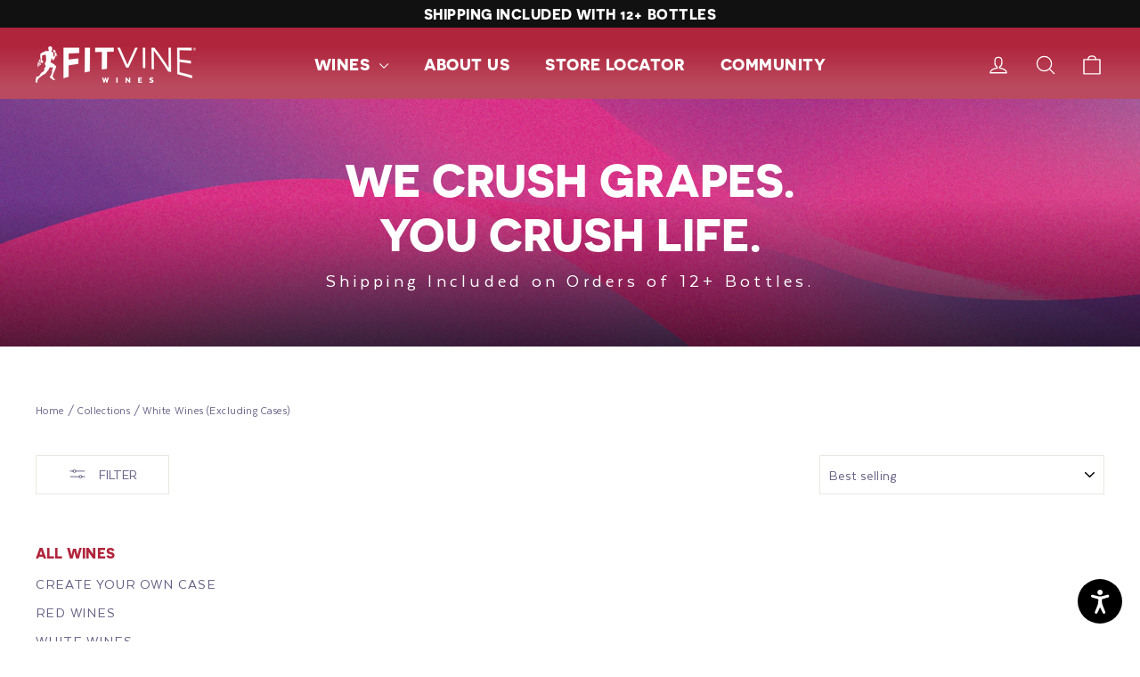

--- FILE ---
content_type: text/html; charset=utf-8
request_url: https://www.fitvinewine.com/collections/white-wines-excluding-cases
body_size: 52970
content:
<!doctype html>
<html class="no-js" lang="en" dir="ltr">
<head>
	<script src="//www.fitvinewine.com/cdn/shop/files/pandectes-rules.js?v=5400010400771533743"></script>
	
	
	
  <meta charset="utf-8">
  <meta http-equiv="X-UA-Compatible" content="IE=edge,chrome=1">
  <meta name="viewport" content="width=device-width,initial-scale=1">
  <meta name="theme-color" content="#b0253c">
  <link rel="canonical" href="https://www.fitvinewine.com/collections/white-wines-excluding-cases">
  <link rel="preconnect" href="https://cdn.shopify.com" crossorigin>
  <link rel="preconnect" href="https://fonts.shopifycdn.com" crossorigin>
  <link rel="dns-prefetch" href="https://productreviews.shopifycdn.com">
  <link rel="dns-prefetch" href="https://ajax.googleapis.com">
  <link rel="dns-prefetch" href="https://maps.googleapis.com">
  <link rel="dns-prefetch" href="https://maps.gstatic.com"><link rel="shortcut icon" href="//www.fitvinewine.com/cdn/shop/files/Favicon_32x32.png?v=1688578833" type="image/png" /><title>White Wines (Excluding Cases)
&ndash; FitVine Wine
</title>
<meta property="og:site_name" content="FitVine Wine">
  <meta property="og:url" content="https://www.fitvinewine.com/collections/white-wines-excluding-cases">
  <meta property="og:title" content="White Wines (Excluding Cases)">
  <meta property="og:type" content="website">
  <meta property="og:description" content="We make wine for those who lead healthy and active lifestyles and care about what they’re putting into their bodies. FitVine Wines are known for zero sugar, full flavor, and full alcohol wines."><meta property="og:image" content="http://www.fitvinewine.com/cdn/shop/files/FitVine_Logo_lockup_primary_vector-01.png?v=1750201739">
    <meta property="og:image:secure_url" content="https://www.fitvinewine.com/cdn/shop/files/FitVine_Logo_lockup_primary_vector-01.png?v=1750201739">
    <meta property="og:image:width" content="1200">
    <meta property="og:image:height" content="628"><meta name="twitter:site" content="@">
  <meta name="twitter:card" content="summary_large_image">
  <meta name="twitter:title" content="White Wines (Excluding Cases)">
  <meta name="twitter:description" content="We make wine for those who lead healthy and active lifestyles and care about what they’re putting into their bodies. FitVine Wines are known for zero sugar, full flavor, and full alcohol wines.">
<style data-shopify>@font-face {
  font-family: Poppins;
  font-weight: 700;
  font-style: normal;
  font-display: swap;
  src: url("//www.fitvinewine.com/cdn/fonts/poppins/poppins_n7.56758dcf284489feb014a026f3727f2f20a54626.woff2") format("woff2"),
       url("//www.fitvinewine.com/cdn/fonts/poppins/poppins_n7.f34f55d9b3d3205d2cd6f64955ff4b36f0cfd8da.woff") format("woff");
}

  @font-face {
  font-family: Jost;
  font-weight: 400;
  font-style: normal;
  font-display: swap;
  src: url("//www.fitvinewine.com/cdn/fonts/jost/jost_n4.d47a1b6347ce4a4c9f437608011273009d91f2b7.woff2") format("woff2"),
       url("//www.fitvinewine.com/cdn/fonts/jost/jost_n4.791c46290e672b3f85c3d1c651ef2efa3819eadd.woff") format("woff");
}


  @font-face {
  font-family: Jost;
  font-weight: 600;
  font-style: normal;
  font-display: swap;
  src: url("//www.fitvinewine.com/cdn/fonts/jost/jost_n6.ec1178db7a7515114a2d84e3dd680832b7af8b99.woff2") format("woff2"),
       url("//www.fitvinewine.com/cdn/fonts/jost/jost_n6.b1178bb6bdd3979fef38e103a3816f6980aeaff9.woff") format("woff");
}

  @font-face {
  font-family: Jost;
  font-weight: 400;
  font-style: italic;
  font-display: swap;
  src: url("//www.fitvinewine.com/cdn/fonts/jost/jost_i4.b690098389649750ada222b9763d55796c5283a5.woff2") format("woff2"),
       url("//www.fitvinewine.com/cdn/fonts/jost/jost_i4.fd766415a47e50b9e391ae7ec04e2ae25e7e28b0.woff") format("woff");
}

  @font-face {
  font-family: Jost;
  font-weight: 600;
  font-style: italic;
  font-display: swap;
  src: url("//www.fitvinewine.com/cdn/fonts/jost/jost_i6.9af7e5f39e3a108c08f24047a4276332d9d7b85e.woff2") format("woff2"),
       url("//www.fitvinewine.com/cdn/fonts/jost/jost_i6.2bf310262638f998ed206777ce0b9a3b98b6fe92.woff") format("woff");
}

</style><link href="//www.fitvinewine.com/cdn/shop/t/81/assets/theme.css?v=110028016869233289251765396133" rel="stylesheet" type="text/css" media="all" />
  <link href="//www.fitvinewine.com/cdn/shop/t/81/assets/bloom_custom.css?v=11490545619790589931731717915" rel="stylesheet" type="text/css" media="all" />
<style data-shopify>:root {
    --typeHeaderPrimary: Poppins;
    --typeHeaderFallback: sans-serif;
    --typeHeaderSize: 35px;
    --typeHeaderWeight: 700;
    --typeHeaderLineHeight: 1.2;
    --typeHeaderSpacing: 0.0em;

    --typeBasePrimary:Jost;
    --typeBaseFallback:sans-serif;
    --typeBaseSize: 18px;
    --typeBaseWeight: 400;
    --typeBaseLineHeight: 1.6;
    --typeBaseSpacing: 0.025em;

    --iconWeight: 3px;
    --iconLinecaps: round;
  }

  
.collection-hero__content:before,
  .hero__image-wrapper:before,
  .hero__media:before {
    background-image: linear-gradient(to bottom, rgba(0, 0, 0, 0.0) 0%, rgba(0, 0, 0, 0.0) 40%, rgba(0, 0, 0, 0.62) 100%);
  }

  .skrim__item-content .skrim__overlay:after {
    background-image: linear-gradient(to bottom, rgba(0, 0, 0, 0.0) 30%, rgba(0, 0, 0, 0.62) 100%);
  }

  .placeholder-content {
    background-image: linear-gradient(100deg, #ffffff 40%, #f7f7f7 63%, #ffffff 79%);
  }</style><script>
    document.documentElement.className = document.documentElement.className.replace('no-js', 'js');

    window.theme = window.theme || {};
    theme.routes = {
      home: "/",
      cart: "/cart.js",
      cartPage: "/cart",
      cartAdd: "/cart/add.js",
      cartChange: "/cart/change.js",
      search: "/search",
      predictiveSearch: "/search/suggest"
    };
    theme.strings = {
      soldOut: "Coming Soon",
      unavailable: "Unavailable",
      inStockLabel: "In stock, ready to ship",
      oneStockLabel: "Low stock - [count] item left",
      otherStockLabel: "Low stock - [count] items left",
      willNotShipUntil: "Ready to ship [date]",
      willBeInStockAfter: "Back in stock [date]",
      waitingForStock: "Inventory on the way",
      cartSavings: "You're saving [savings]",
      cartEmpty: "Your cart is currently empty.",
      cartTermsConfirmation: "You must agree with the terms and conditions of sales to check out",
      searchCollections: "Collections",
      searchPages: "Pages",
      searchArticles: "Articles",
      maxQuantity: "You can only have [quantity] of [title] in your cart."
    };
    theme.settings = {
      cartType: "drawer",
      isCustomerTemplate: false,
      moneyFormat: "${{amount}}",
      predictiveSearch: true,
      predictiveSearchType: null,
      quickView: true,
      themeName: 'Motion',
      themeVersion: "10.3.2"
    };
  </script>

  <script>window.performance && window.performance.mark && window.performance.mark('shopify.content_for_header.start');</script><meta name="google-site-verification" content="r_rdKh40ZPdzrqoKGnczsLZCg4v6pzyMgOK5XmnLCaw">
<meta name="facebook-domain-verification" content="wxanb6w2sagsvsj3nuyk4a1ini9ee9">
<meta id="shopify-digital-wallet" name="shopify-digital-wallet" content="/9175854/digital_wallets/dialog">
<meta name="shopify-checkout-api-token" content="c9207d4fceeae1a2680bb9d06629fe41">
<link rel="alternate" type="application/atom+xml" title="Feed" href="/collections/white-wines-excluding-cases.atom" />
<link rel="alternate" type="application/json+oembed" href="https://www.fitvinewine.com/collections/white-wines-excluding-cases.oembed">
<script async="async" src="/checkouts/internal/preloads.js?locale=en-US"></script>
<link rel="preconnect" href="https://shop.app" crossorigin="anonymous">
<script async="async" src="https://shop.app/checkouts/internal/preloads.js?locale=en-US&shop_id=9175854" crossorigin="anonymous"></script>
<script id="apple-pay-shop-capabilities" type="application/json">{"shopId":9175854,"countryCode":"US","currencyCode":"USD","merchantCapabilities":["supports3DS"],"merchantId":"gid:\/\/shopify\/Shop\/9175854","merchantName":"FitVine Wine","requiredBillingContactFields":["postalAddress","email","phone"],"requiredShippingContactFields":["postalAddress","email","phone"],"shippingType":"shipping","supportedNetworks":["visa","masterCard","amex","discover","elo","jcb"],"total":{"type":"pending","label":"FitVine Wine","amount":"1.00"},"shopifyPaymentsEnabled":true,"supportsSubscriptions":true}</script>
<script id="shopify-features" type="application/json">{"accessToken":"c9207d4fceeae1a2680bb9d06629fe41","betas":["rich-media-storefront-analytics"],"domain":"www.fitvinewine.com","predictiveSearch":true,"shopId":9175854,"locale":"en"}</script>
<script>var Shopify = Shopify || {};
Shopify.shop = "fitvinewine.myshopify.com";
Shopify.locale = "en";
Shopify.currency = {"active":"USD","rate":"1.0"};
Shopify.country = "US";
Shopify.theme = {"name":"fitvine-wine-motion-theme\/Main","id":134857752630,"schema_name":"Motion","schema_version":"10.3.2","theme_store_id":null,"role":"main"};
Shopify.theme.handle = "null";
Shopify.theme.style = {"id":null,"handle":null};
Shopify.cdnHost = "www.fitvinewine.com/cdn";
Shopify.routes = Shopify.routes || {};
Shopify.routes.root = "/";</script>
<script type="module">!function(o){(o.Shopify=o.Shopify||{}).modules=!0}(window);</script>
<script>!function(o){function n(){var o=[];function n(){o.push(Array.prototype.slice.apply(arguments))}return n.q=o,n}var t=o.Shopify=o.Shopify||{};t.loadFeatures=n(),t.autoloadFeatures=n()}(window);</script>
<script>
  window.ShopifyPay = window.ShopifyPay || {};
  window.ShopifyPay.apiHost = "shop.app\/pay";
  window.ShopifyPay.redirectState = null;
</script>
<script id="shop-js-analytics" type="application/json">{"pageType":"collection"}</script>
<script defer="defer" async type="module" src="//www.fitvinewine.com/cdn/shopifycloud/shop-js/modules/v2/client.init-shop-cart-sync_BN7fPSNr.en.esm.js"></script>
<script defer="defer" async type="module" src="//www.fitvinewine.com/cdn/shopifycloud/shop-js/modules/v2/chunk.common_Cbph3Kss.esm.js"></script>
<script defer="defer" async type="module" src="//www.fitvinewine.com/cdn/shopifycloud/shop-js/modules/v2/chunk.modal_DKumMAJ1.esm.js"></script>
<script type="module">
  await import("//www.fitvinewine.com/cdn/shopifycloud/shop-js/modules/v2/client.init-shop-cart-sync_BN7fPSNr.en.esm.js");
await import("//www.fitvinewine.com/cdn/shopifycloud/shop-js/modules/v2/chunk.common_Cbph3Kss.esm.js");
await import("//www.fitvinewine.com/cdn/shopifycloud/shop-js/modules/v2/chunk.modal_DKumMAJ1.esm.js");

  window.Shopify.SignInWithShop?.initShopCartSync?.({"fedCMEnabled":true,"windoidEnabled":true});

</script>
<script>
  window.Shopify = window.Shopify || {};
  if (!window.Shopify.featureAssets) window.Shopify.featureAssets = {};
  window.Shopify.featureAssets['shop-js'] = {"shop-cart-sync":["modules/v2/client.shop-cart-sync_CJVUk8Jm.en.esm.js","modules/v2/chunk.common_Cbph3Kss.esm.js","modules/v2/chunk.modal_DKumMAJ1.esm.js"],"init-fed-cm":["modules/v2/client.init-fed-cm_7Fvt41F4.en.esm.js","modules/v2/chunk.common_Cbph3Kss.esm.js","modules/v2/chunk.modal_DKumMAJ1.esm.js"],"init-shop-email-lookup-coordinator":["modules/v2/client.init-shop-email-lookup-coordinator_Cc088_bR.en.esm.js","modules/v2/chunk.common_Cbph3Kss.esm.js","modules/v2/chunk.modal_DKumMAJ1.esm.js"],"init-windoid":["modules/v2/client.init-windoid_hPopwJRj.en.esm.js","modules/v2/chunk.common_Cbph3Kss.esm.js","modules/v2/chunk.modal_DKumMAJ1.esm.js"],"shop-button":["modules/v2/client.shop-button_B0jaPSNF.en.esm.js","modules/v2/chunk.common_Cbph3Kss.esm.js","modules/v2/chunk.modal_DKumMAJ1.esm.js"],"shop-cash-offers":["modules/v2/client.shop-cash-offers_DPIskqss.en.esm.js","modules/v2/chunk.common_Cbph3Kss.esm.js","modules/v2/chunk.modal_DKumMAJ1.esm.js"],"shop-toast-manager":["modules/v2/client.shop-toast-manager_CK7RT69O.en.esm.js","modules/v2/chunk.common_Cbph3Kss.esm.js","modules/v2/chunk.modal_DKumMAJ1.esm.js"],"init-shop-cart-sync":["modules/v2/client.init-shop-cart-sync_BN7fPSNr.en.esm.js","modules/v2/chunk.common_Cbph3Kss.esm.js","modules/v2/chunk.modal_DKumMAJ1.esm.js"],"init-customer-accounts-sign-up":["modules/v2/client.init-customer-accounts-sign-up_CfPf4CXf.en.esm.js","modules/v2/client.shop-login-button_DeIztwXF.en.esm.js","modules/v2/chunk.common_Cbph3Kss.esm.js","modules/v2/chunk.modal_DKumMAJ1.esm.js"],"pay-button":["modules/v2/client.pay-button_CgIwFSYN.en.esm.js","modules/v2/chunk.common_Cbph3Kss.esm.js","modules/v2/chunk.modal_DKumMAJ1.esm.js"],"init-customer-accounts":["modules/v2/client.init-customer-accounts_DQ3x16JI.en.esm.js","modules/v2/client.shop-login-button_DeIztwXF.en.esm.js","modules/v2/chunk.common_Cbph3Kss.esm.js","modules/v2/chunk.modal_DKumMAJ1.esm.js"],"avatar":["modules/v2/client.avatar_BTnouDA3.en.esm.js"],"init-shop-for-new-customer-accounts":["modules/v2/client.init-shop-for-new-customer-accounts_CsZy_esa.en.esm.js","modules/v2/client.shop-login-button_DeIztwXF.en.esm.js","modules/v2/chunk.common_Cbph3Kss.esm.js","modules/v2/chunk.modal_DKumMAJ1.esm.js"],"shop-follow-button":["modules/v2/client.shop-follow-button_BRMJjgGd.en.esm.js","modules/v2/chunk.common_Cbph3Kss.esm.js","modules/v2/chunk.modal_DKumMAJ1.esm.js"],"checkout-modal":["modules/v2/client.checkout-modal_B9Drz_yf.en.esm.js","modules/v2/chunk.common_Cbph3Kss.esm.js","modules/v2/chunk.modal_DKumMAJ1.esm.js"],"shop-login-button":["modules/v2/client.shop-login-button_DeIztwXF.en.esm.js","modules/v2/chunk.common_Cbph3Kss.esm.js","modules/v2/chunk.modal_DKumMAJ1.esm.js"],"lead-capture":["modules/v2/client.lead-capture_DXYzFM3R.en.esm.js","modules/v2/chunk.common_Cbph3Kss.esm.js","modules/v2/chunk.modal_DKumMAJ1.esm.js"],"shop-login":["modules/v2/client.shop-login_CA5pJqmO.en.esm.js","modules/v2/chunk.common_Cbph3Kss.esm.js","modules/v2/chunk.modal_DKumMAJ1.esm.js"],"payment-terms":["modules/v2/client.payment-terms_BxzfvcZJ.en.esm.js","modules/v2/chunk.common_Cbph3Kss.esm.js","modules/v2/chunk.modal_DKumMAJ1.esm.js"]};
</script>
<script>(function() {
  var isLoaded = false;
  function asyncLoad() {
    if (isLoaded) return;
    isLoaded = true;
    var urls = ["https:\/\/cdn-loyalty.yotpo.com\/loader\/3BNb7UlWBPpg1UXHsUDeAg.js?shop=fitvinewine.myshopify.com","https:\/\/cdn.nfcube.com\/instafeed-7ad6707d6f1b6dc1ddafe15ebc042f01.js?shop=fitvinewine.myshopify.com","\/\/cdn.shopify.com\/proxy\/f5e396500e40799892fb055ee6c3a3ccddc7c71e6ab750e58cb4bccaad98ef2e\/d1639lhkj5l89m.cloudfront.net\/js\/storefront\/uppromote.js?shop=fitvinewine.myshopify.com\u0026sp-cache-control=cHVibGljLCBtYXgtYWdlPTkwMA"];
    for (var i = 0; i < urls.length; i++) {
      var s = document.createElement('script');
      s.type = 'text/javascript';
      s.async = true;
      s.src = urls[i];
      var x = document.getElementsByTagName('script')[0];
      x.parentNode.insertBefore(s, x);
    }
  };
  if(window.attachEvent) {
    window.attachEvent('onload', asyncLoad);
  } else {
    window.addEventListener('load', asyncLoad, false);
  }
})();</script>
<script id="__st">var __st={"a":9175854,"offset":-28800,"reqid":"123480b6-0381-4e99-b62d-2058fc360ab7-1769758783","pageurl":"www.fitvinewine.com\/collections\/white-wines-excluding-cases","u":"02c04e94ea86","p":"collection","rtyp":"collection","rid":274674090038};</script>
<script>window.ShopifyPaypalV4VisibilityTracking = true;</script>
<script id="captcha-bootstrap">!function(){'use strict';const t='contact',e='account',n='new_comment',o=[[t,t],['blogs',n],['comments',n],[t,'customer']],c=[[e,'customer_login'],[e,'guest_login'],[e,'recover_customer_password'],[e,'create_customer']],r=t=>t.map((([t,e])=>`form[action*='/${t}']:not([data-nocaptcha='true']) input[name='form_type'][value='${e}']`)).join(','),a=t=>()=>t?[...document.querySelectorAll(t)].map((t=>t.form)):[];function s(){const t=[...o],e=r(t);return a(e)}const i='password',u='form_key',d=['recaptcha-v3-token','g-recaptcha-response','h-captcha-response',i],f=()=>{try{return window.sessionStorage}catch{return}},m='__shopify_v',_=t=>t.elements[u];function p(t,e,n=!1){try{const o=window.sessionStorage,c=JSON.parse(o.getItem(e)),{data:r}=function(t){const{data:e,action:n}=t;return t[m]||n?{data:e,action:n}:{data:t,action:n}}(c);for(const[e,n]of Object.entries(r))t.elements[e]&&(t.elements[e].value=n);n&&o.removeItem(e)}catch(o){console.error('form repopulation failed',{error:o})}}const l='form_type',E='cptcha';function T(t){t.dataset[E]=!0}const w=window,h=w.document,L='Shopify',v='ce_forms',y='captcha';let A=!1;((t,e)=>{const n=(g='f06e6c50-85a8-45c8-87d0-21a2b65856fe',I='https://cdn.shopify.com/shopifycloud/storefront-forms-hcaptcha/ce_storefront_forms_captcha_hcaptcha.v1.5.2.iife.js',D={infoText:'Protected by hCaptcha',privacyText:'Privacy',termsText:'Terms'},(t,e,n)=>{const o=w[L][v],c=o.bindForm;if(c)return c(t,g,e,D).then(n);var r;o.q.push([[t,g,e,D],n]),r=I,A||(h.body.append(Object.assign(h.createElement('script'),{id:'captcha-provider',async:!0,src:r})),A=!0)});var g,I,D;w[L]=w[L]||{},w[L][v]=w[L][v]||{},w[L][v].q=[],w[L][y]=w[L][y]||{},w[L][y].protect=function(t,e){n(t,void 0,e),T(t)},Object.freeze(w[L][y]),function(t,e,n,w,h,L){const[v,y,A,g]=function(t,e,n){const i=e?o:[],u=t?c:[],d=[...i,...u],f=r(d),m=r(i),_=r(d.filter((([t,e])=>n.includes(e))));return[a(f),a(m),a(_),s()]}(w,h,L),I=t=>{const e=t.target;return e instanceof HTMLFormElement?e:e&&e.form},D=t=>v().includes(t);t.addEventListener('submit',(t=>{const e=I(t);if(!e)return;const n=D(e)&&!e.dataset.hcaptchaBound&&!e.dataset.recaptchaBound,o=_(e),c=g().includes(e)&&(!o||!o.value);(n||c)&&t.preventDefault(),c&&!n&&(function(t){try{if(!f())return;!function(t){const e=f();if(!e)return;const n=_(t);if(!n)return;const o=n.value;o&&e.removeItem(o)}(t);const e=Array.from(Array(32),(()=>Math.random().toString(36)[2])).join('');!function(t,e){_(t)||t.append(Object.assign(document.createElement('input'),{type:'hidden',name:u})),t.elements[u].value=e}(t,e),function(t,e){const n=f();if(!n)return;const o=[...t.querySelectorAll(`input[type='${i}']`)].map((({name:t})=>t)),c=[...d,...o],r={};for(const[a,s]of new FormData(t).entries())c.includes(a)||(r[a]=s);n.setItem(e,JSON.stringify({[m]:1,action:t.action,data:r}))}(t,e)}catch(e){console.error('failed to persist form',e)}}(e),e.submit())}));const S=(t,e)=>{t&&!t.dataset[E]&&(n(t,e.some((e=>e===t))),T(t))};for(const o of['focusin','change'])t.addEventListener(o,(t=>{const e=I(t);D(e)&&S(e,y())}));const B=e.get('form_key'),M=e.get(l),P=B&&M;t.addEventListener('DOMContentLoaded',(()=>{const t=y();if(P)for(const e of t)e.elements[l].value===M&&p(e,B);[...new Set([...A(),...v().filter((t=>'true'===t.dataset.shopifyCaptcha))])].forEach((e=>S(e,t)))}))}(h,new URLSearchParams(w.location.search),n,t,e,['guest_login'])})(!0,!0)}();</script>
<script integrity="sha256-4kQ18oKyAcykRKYeNunJcIwy7WH5gtpwJnB7kiuLZ1E=" data-source-attribution="shopify.loadfeatures" defer="defer" src="//www.fitvinewine.com/cdn/shopifycloud/storefront/assets/storefront/load_feature-a0a9edcb.js" crossorigin="anonymous"></script>
<script crossorigin="anonymous" defer="defer" src="//www.fitvinewine.com/cdn/shopifycloud/storefront/assets/shopify_pay/storefront-65b4c6d7.js?v=20250812"></script>
<script data-source-attribution="shopify.dynamic_checkout.dynamic.init">var Shopify=Shopify||{};Shopify.PaymentButton=Shopify.PaymentButton||{isStorefrontPortableWallets:!0,init:function(){window.Shopify.PaymentButton.init=function(){};var t=document.createElement("script");t.src="https://www.fitvinewine.com/cdn/shopifycloud/portable-wallets/latest/portable-wallets.en.js",t.type="module",document.head.appendChild(t)}};
</script>
<script data-source-attribution="shopify.dynamic_checkout.buyer_consent">
  function portableWalletsHideBuyerConsent(e){var t=document.getElementById("shopify-buyer-consent"),n=document.getElementById("shopify-subscription-policy-button");t&&n&&(t.classList.add("hidden"),t.setAttribute("aria-hidden","true"),n.removeEventListener("click",e))}function portableWalletsShowBuyerConsent(e){var t=document.getElementById("shopify-buyer-consent"),n=document.getElementById("shopify-subscription-policy-button");t&&n&&(t.classList.remove("hidden"),t.removeAttribute("aria-hidden"),n.addEventListener("click",e))}window.Shopify?.PaymentButton&&(window.Shopify.PaymentButton.hideBuyerConsent=portableWalletsHideBuyerConsent,window.Shopify.PaymentButton.showBuyerConsent=portableWalletsShowBuyerConsent);
</script>
<script data-source-attribution="shopify.dynamic_checkout.cart.bootstrap">document.addEventListener("DOMContentLoaded",(function(){function t(){return document.querySelector("shopify-accelerated-checkout-cart, shopify-accelerated-checkout")}if(t())Shopify.PaymentButton.init();else{new MutationObserver((function(e,n){t()&&(Shopify.PaymentButton.init(),n.disconnect())})).observe(document.body,{childList:!0,subtree:!0})}}));
</script>
<link id="shopify-accelerated-checkout-styles" rel="stylesheet" media="screen" href="https://www.fitvinewine.com/cdn/shopifycloud/portable-wallets/latest/accelerated-checkout-backwards-compat.css" crossorigin="anonymous">
<style id="shopify-accelerated-checkout-cart">
        #shopify-buyer-consent {
  margin-top: 1em;
  display: inline-block;
  width: 100%;
}

#shopify-buyer-consent.hidden {
  display: none;
}

#shopify-subscription-policy-button {
  background: none;
  border: none;
  padding: 0;
  text-decoration: underline;
  font-size: inherit;
  cursor: pointer;
}

#shopify-subscription-policy-button::before {
  box-shadow: none;
}

      </style>

<script>window.performance && window.performance.mark && window.performance.mark('shopify.content_for_header.end');</script>

  <script src="//www.fitvinewine.com/cdn/shop/t/81/assets/vendor-scripts-v14.js" defer="defer"></script><script src="//www.fitvinewine.com/cdn/shop/t/81/assets/theme.js?v=36583497409318140531745965889" defer="defer"></script>
  <script src="https://cdn-widgetsrepository.yotpo.com/v1/loader/3BNb7UlWBPpg1UXHsUDeAg" async></script>
  <meta name="google-site-verification" content="xCyaM1W2AhjQP7UF3NQkBbUE9PnHqYubce3mAJn1-CE" />

  



<script  src="//www.fitvinewine.com/cdn/shop/t/81/assets/bloom-storefront-dependencies.js?v=108351290287992699821730258381"></script>

<script>

/* https://github.com/madmurphy/cookies.js (GPL3) */
!function(){function e(e,o,t,n,r,s,i){var c="";if(t)switch(t.constructor){case Number:c=t===1/0?"; expires=Fri, 31 Dec 9999 23:59:59 GMT":"; max-age="+t;break;case String:c="; expires="+t;break;case Date:c="; expires="+t.toUTCString()}return encodeURIComponent(e)+"="+encodeURIComponent(o)+c+(r?"; domain="+r:"")+(n?"; path="+n:"")+(s?"; secure":"")+(i&&"no_restriction"!==i.toString().toLowerCase()?"lax"===i.toString().toLowerCase()||1===Math.ceil(i)||!0===i?"; samesite=lax":"none"===i.toString().toLowerCase()||i<0?"; samesite=none":"; samesite=strict":"")}var o=/[\-\.\+\*]/g,t=/^(?:expires|max\-age|path|domain|secure|samesite|httponly)$/i;window.docCookies={getItem:function(e){return e&&decodeURIComponent(document.cookie.replace(new RegExp("(?:(?:^|.*;)\\s*"+encodeURIComponent(e).replace(o,"\\$&")+"\\s*\\=\\s*([^;]*).*$)|^.*$"),"$1"))||null},setItem:function(o,n,r,s,i,c,a){return!(!o||t.test(o))&&(document.cookie=e(o,n,r,s,i,c,a),!0)},removeItem:function(o,t,n,r,s){return!!this.hasItem(o)&&(document.cookie=e(o,"","Thu, 01 Jan 1970 00:00:00 GMT",t,n,r,s),!0)},hasItem:function(e){return!(!e||t.test(e))&&new RegExp("(?:^|;\\s*)"+encodeURIComponent(e).replace(o,"\\$&")+"\\s*\\=").test(document.cookie)},keys:function(){for(var e=document.cookie.replace(/((?:^|\s*;)[^\=]+)(?=;|$)|^\s*|\s*(?:\=[^;]*)?(?:\1|$)/g,"").split(/\s*(?:\=[^;]*)?;\s*/),o=e.length,t=0;t<o;t++)e[t]=decodeURIComponent(e[t]);return e},clear:function(e,o,t,n){for(var r=this.keys(),s=r.length,i=0;i<s;i++)this.removeItem(r[i],e,o,t,n)}}}(),"undefined"!=typeof module&&void 0!==module.exports&&(module.exports=docCookies);

window.Bloom = window.Bloom || {};
window.Bloom.storefront = window.Bloom.storefront || {};
window.Bloom.storefront.utilities = window.Bloom.storefront.utilities || {};
window.Bloom.storefront.utilities._ = window.Bloom.storefront.utilities._ || {};

// Adapted from https://matthiashager.com/converting-snake-case-to-camel-case-object-keys-with-javascript
Bloom.storefront.utilities._.isArray = function(a) {
  return Array.isArray(a);
};

Bloom.storefront.utilities._.isObject = function(o) {
  return o === Object(o) && !Bloom.storefront.utilities._.isArray(o) && typeof o !== 'function';
};

Bloom.storefront.utilities._.toCamel = function(s) {
  return s.replace(/([-_][a-z])/ig, function($1) {
    return $1.toUpperCase()
      .replace('-', '')
      .replace('_', '');
  });
};

Bloom.storefront.utilities._.keysToCamel = function(o) {
  if (Bloom.storefront.utilities._.isObject(o)) {
    const n = {};

    Object.keys(o)
      .forEach(function(k) {
        n[Bloom.storefront.utilities._.toCamel(k)] = Bloom.storefront.utilities._.keysToCamel(o[k]);
      });

    return n;
  } else if (Bloom.storefront.utilities._.isArray(o)) {
    return o.map(function(i) {
      return Bloom.storefront.utilities._.keysToCamel(i);
    });
  }

  return o;
};

window.Bloom.storefront.data = window.Bloom.storefront.data || {"clubs":null,"products":null,"settings":{"app_proxy_path":"\/apps\/wine-club","is_sales_channel":true,"is_bloom_v1":true,"gateway":null,"gateway_is_live_mode":null,"bloom_payments_key":null,"gateway_client_key":null,"always_use_bloom_checkout":null,"automatic_discount_codes":null,"discount_field_visible":false,"log_club_signup_errors_in_sentry":false,"strong_checkout_control":false,"use_v1_discounts":false,"require_intended_shipping_province":false,"bloom_cart_config":{}},"pick_up_locations":[],"gliding_eagle_country_codes":null};
window.Bloom.storefront.data.clubs = window.Bloom.storefront.data.clubs || [{"id":1260,"name":"Traditional Club","description":null,"club_type":"traditional","levels":[]},{"id":1261,"name":"Allocation Club","description":null,"club_type":"allocation","levels":[]},{"id":1262,"name":"Subscription Club","description":null,"club_type":"subscription","levels":[{"id":113524,"name":"Product subscriptions","club_id":1262,"delivery_option":"pickup_and_ship","is_giftable":false,"gift_instructions":null}]}];
window.Bloom.storefront.data.subscriptionVariants = window.Bloom.storefront.data.subscriptionVariants || [];

(function() {
  var subVariantIndex;})();

(function() {

    var clubIndex, levelIindex;clubIndex = Bloom.storefront.data.clubs.findIndex(function(c) { return c.id === 1262 });
          if (clubIndex !== -1) {
            levelIindex = (Bloom.storefront.data.clubs[clubIndex]||{}).levels.findIndex(function(l) { return l.id === 113524 });
            if (levelIindex !== -1) {
              (Bloom.storefront.data.clubs[clubIndex]||{}).levels[levelIindex] = {"id":113524,"name":"Product subscriptions","club_id":1262,"delivery_option":"pickup_and_ship","is_giftable":false,"gift_instructions":null,"rank":null,"customer_tag":"CLUB-LEVEL-113524","collect_billing_information":true,"collect_shipping_information":true,"shipping":{"type":"use_store_shipping_rates","flat_rate":null,"upsell":false,"handle":"bloom-subscription_club"},"discounts":[],"frequencies":[{"id":2512,"amount":"not_applicable","display_amount":"Not applicable","label":null,"value":0,"display_value":"zero","unit":"month"}],"releases":[],"preference_groups":[{"id":102805,"membership_level_id":113524,"values":[]}]}
            }
          }})();

window.Bloom.storefront.data.clubs = Bloom.storefront.utilities._.keysToCamel(window.Bloom.storefront.data.clubs);
window.Bloom.storefront.data.subscriptionVariants = Bloom.storefront.utilities._.keysToCamel(window.Bloom.storefront.data.subscriptionVariants);


window.Bloom.storefront.settings = window.Bloom.storefront.settings || {};
window.Bloom.storefront.state = window.Bloom.storefront.state || {};
window.Bloom.storefront.data.customer = window.Bloom.storefront.data.customer || {
  id: "",
  firstName: "",
  lastName: "",
  phone: "",
  email: "",
  hasAccount: null,
  addresses: [],
  tags: ""
}
window.Bloom.storefront.data.billingCountries = window.Bloom.storefront.data.billingCountries || ["US"];
window.Bloom.storefront.data.shippingCountries = window.Bloom.storefront.data.shippingCountries || [{"name":"United States","code":"US","provinces":[{"name":"Armed Forces Americas","code":"AA"},{"name":"Armed Forces Europe","code":"AE"},{"name":"Alaska","code":"AK"},{"name":"Alabama","code":"AL"},{"name":"Armed Forces Pacific","code":"AP"},{"name":"Arkansas","code":"AR"},{"name":"American Samoa","code":"AS"},{"name":"Arizona","code":"AZ"},{"name":"California","code":"CA"},{"name":"Colorado","code":"CO"},{"name":"Connecticut","code":"CT"},{"name":"District of Columbia","code":"DC"},{"name":"Delaware","code":"DE"},{"name":"Florida","code":"FL"},{"name":"Federated States of Micronesia","code":"FM"},{"name":"Georgia","code":"GA"},{"name":"Guam","code":"GU"},{"name":"Hawaii","code":"HI"},{"name":"Iowa","code":"IA"},{"name":"Idaho","code":"ID"},{"name":"Illinois","code":"IL"},{"name":"Indiana","code":"IN"},{"name":"Kansas","code":"KS"},{"name":"Kentucky","code":"KY"},{"name":"Louisiana","code":"LA"},{"name":"Massachusetts","code":"MA"},{"name":"Maryland","code":"MD"},{"name":"Maine","code":"ME"},{"name":"Marshall Islands","code":"MH"},{"name":"Michigan","code":"MI"},{"name":"Minnesota","code":"MN"},{"name":"Missouri","code":"MO"},{"name":"Northern Mariana Islands","code":"MP"},{"name":"Mississippi","code":"MS"},{"name":"Montana","code":"MT"},{"name":"North Carolina","code":"NC"},{"name":"North Dakota","code":"ND"},{"name":"Nebraska","code":"NE"},{"name":"New Hampshire","code":"NH"},{"name":"New Jersey","code":"NJ"},{"name":"New Mexico","code":"NM"},{"name":"Nevada","code":"NV"},{"name":"New York","code":"NY"},{"name":"Ohio","code":"OH"},{"name":"Oklahoma","code":"OK"},{"name":"Oregon","code":"OR"},{"name":"Pennsylvania","code":"PA"},{"name":"Puerto Rico","code":"PR"},{"name":"Palau","code":"PW"},{"name":"Rhode Island","code":"RI"},{"name":"South Carolina","code":"SC"},{"name":"South Dakota","code":"SD"},{"name":"Tennessee","code":"TN"},{"name":"Texas","code":"TX"},{"name":"Utah","code":"UT"},{"name":"Virginia","code":"VA"},{"name":"Virgin Islands","code":"VI"},{"name":"Vermont","code":"VT"},{"name":"Washington","code":"WA"},{"name":"Wisconsin","code":"WI"},{"name":"West Virginia","code":"WV"},{"name":"Wyoming","code":"WY"}]}];
window.Bloom.storefront.data.products = window.Bloom.storefront.data.products || [];

window.Bloom.storefront.data.products = Object.values({"8138727686198":{"id":"8138727686198","variants":[{"id":"44673510801462","price":45.0,"title":"","complete_title":"Dry January Bundle","base_count":1,"display_bundle_items":true}]},"8136325464118":{"id":"8136325464118","variants":[{"id":"44669202726966","price":15.99,"title":"","complete_title":"FV Test (Copy)","base_count":1,"display_bundle_items":true}]},"8136325005366":{"id":"8136325005366","variants":[{"id":"44669199220790","price":15.99,"title":"","complete_title":"FV Test","base_count":1,"display_bundle_items":true}]},"8117322514486":{"id":"8117322514486","variants":[{"id":"44605165568054","price":15.99,"title":"","complete_title":"FitVine Free - Sparkling Rosé Non-Alcoholic Wine","base_count":1,"display_bundle_items":true}]},"8117303803958":{"id":"8117303803958","variants":[{"id":"44605137223734","price":15.99,"title":"","complete_title":"FitVine Free - Sparkling White Non-Alcoholic Wine","base_count":1,"display_bundle_items":true}]},"8116363558966":{"id":"8116363558966","variants":[{"id":"44601019367478","price":15.99,"title":"","complete_title":"FitVine Free - Power Red Non-Alcoholic Wine","base_count":1,"display_bundle_items":true}]},"7893310079030":{"id":"7893310079030","variants":[{"id":"43931137081398","price":15.0,"title":"","complete_title":"Bottle | Pinot Noir | SF Marathon","base_count":1,"display_bundle_items":true}]},"7893309685814":{"id":"7893309685814","variants":[{"id":"43931135410230","price":5.0,"title":"","complete_title":"Glass | Pinot Noir | SF Marathon","base_count":1,"display_bundle_items":true}]},"7893309489206":{"id":"7893309489206","variants":[{"id":"43931134558262","price":15.0,"title":"","complete_title":"Bottle | Cabernet Sauvignon | SF Marathon","base_count":1,"display_bundle_items":true}]},"7893309325366":{"id":"7893309325366","variants":[{"id":"43931133837366","price":5.0,"title":"","complete_title":"Glass | Cabernet Sauvignon | SF Marathon","base_count":1,"display_bundle_items":true}]},"7893308833846":{"id":"7893308833846","variants":[{"id":"43931131772982","price":15.0,"title":"","complete_title":"Bottle | Sauvignon Blanc | SF Marathon","base_count":1,"display_bundle_items":true}]},"7893308702774":{"id":"7893308702774","variants":[{"id":"43931131183158","price":5.0,"title":"","complete_title":"Glass | Sauvignon Blanc | SF Marathon","base_count":1,"display_bundle_items":true}]},"7893308407862":{"id":"7893308407862","variants":[{"id":"43931129937974","price":15.0,"title":"","complete_title":"Bottle | Pinot Grigio | SF Marathon","base_count":1,"display_bundle_items":true}]},"7893307654198":{"id":"7893307654198","variants":[{"id":"43931126562870","price":5.0,"title":"","complete_title":"Glass | Pinot Grigio | SF Marathon","base_count":1,"display_bundle_items":true}]},"7893307097142":{"id":"7893307097142","variants":[{"id":"43931123843126","price":15.0,"title":"","complete_title":"Bottle | Prosecco | SF Marathon","base_count":1,"display_bundle_items":true}]},"7893306572854":{"id":"7893306572854","variants":[{"id":"43931121713206","price":5.0,"title":"","complete_title":"Glass | Prosecco | SF Marathon","base_count":1,"display_bundle_items":true}]},"7782722568246":{"id":"7782722568246","variants":[{"id":"43575970594870","price":0.0,"title":"Select at least 1 item","complete_title":"[Awtomic] Create Your Own Case - Select at least 1 item","base_count":1,"display_bundle_items":true}]},"7739155087414":{"id":"7739155087414","variants":[{"id":"43444828176438","price":14.99,"title":"","complete_title":"Bubbly Rosé - Active Bottle","base_count":1,"display_bundle_items":true}]},"7722843734070":{"id":"7722843734070","variants":[{"id":"43384662491190","price":39.99,"title":"","complete_title":"FitVine Race Day Cabernet","base_count":1,"display_bundle_items":true}]},"7619641344054":{"id":"7619641344054","variants":[{"id":"42929575198774","price":15.0,"title":"","complete_title":"Aluminum Sauv Blanc - Bottle","base_count":1,"display_bundle_items":true}]},"7619640983606":{"id":"7619640983606","variants":[{"id":"42929574740022","price":15.0,"title":"","complete_title":"Aluminum Red - Bottle","base_count":1,"display_bundle_items":true}]},"7619636592694":{"id":"7619636592694","variants":[{"id":"42929569136694","price":5.0,"title":"","complete_title":"Aluminum Red - Glass","base_count":1,"display_bundle_items":true}]},"7527492223030":{"id":"7527492223030","variants":[{"id":"42700933201974","price":5.0,"title":"","complete_title":"Aluminum Sav Blanc - Glass","base_count":1,"display_bundle_items":true}]},"7527491698742":{"id":"7527491698742","variants":[{"id":"42700932317238","price":5.0,"title":"","complete_title":"Rose - Glass","base_count":1,"display_bundle_items":true}]},"7527490551862":{"id":"7527490551862","variants":[{"id":"42700927893558","price":5.0,"title":"","complete_title":"Sav Blanc - Glass","base_count":1,"display_bundle_items":true}]},"7527490060342":{"id":"7527490060342","variants":[{"id":"42700926976054","price":5.0,"title":"","complete_title":"Cab - Glass","base_count":1,"display_bundle_items":true}]},"7527486554166":{"id":"7527486554166","variants":[{"id":"42700915933238","price":5.0,"title":"","complete_title":"Prosecco - Glass","base_count":1,"display_bundle_items":true}]},"7488036405302":{"id":"7488036405302","abv":13.0,"variants":[{"id":"42612592246838","price":14.99,"title":"","complete_title":"Chillable Red - Active Bottle","base_count":1,"display_bundle_items":true}]},"7488015663158":{"id":"7488015663158","variants":[{"id":"42612545749046","price":14.99,"title":"","complete_title":"Sauvignon Blanc - Active Bottle","base_count":1,"display_bundle_items":true}]},"7140996841526":{"id":"7140996841526","variants":[{"id":"41465545850934","price":72.0,"title":"","complete_title":"The Holiday Bundle","base_count":1,"display_bundle_items":true}]},"7140996775990":{"id":"7140996775990","abv":14.1,"variants":[{"id":"41465545785398","price":62.0,"title":"","complete_title":"The FitVine Favorites Bundle","base_count":1,"display_bundle_items":false}]},"6966039314486":{"id":"6966039314486","variants":[{"id":"40808674689078","price":5.0,"title":"","complete_title":"Pinot Noir - Glass","base_count":1,"display_bundle_items":true}]},"6966038691894":{"id":"6966038691894","variants":[{"id":"40808674623542","price":16.0,"title":"","complete_title":"Pinot Noir - Bottle","base_count":1,"display_bundle_items":true}]},"6965900443702":{"id":"6965900443702","variants":[{"id":"40808558329910","price":5.0,"title":"","complete_title":"Pinot Grigio - Glass","base_count":1,"display_bundle_items":true}]},"6965898149942":{"id":"6965898149942","variants":[{"id":"40808556462134","price":16.0,"title":"","complete_title":"Pinot Grigio - Bottle","base_count":1,"display_bundle_items":true}]},"6963697778742":{"id":"6963697778742","variants":[{"id":"40801415004214","price":15.0,"title":"","complete_title":"Rose - Bottle","base_count":1,"display_bundle_items":true}]},"6963697680438":{"id":"6963697680438","variants":[{"id":"40801414905910","price":5.0,"title":"","complete_title":"Rose - Glass","base_count":1,"display_bundle_items":true}]},"6963697188918":{"id":"6963697188918","variants":[{"id":"40801414348854","price":15.0,"title":"","complete_title":"Cabernet Sauvignon - Bottle","base_count":1,"display_bundle_items":true}]},"6963697156150":{"id":"6963697156150","variants":[{"id":"40801414316086","price":5.0,"title":"","complete_title":"Cabernet Sauvignon - Glass","base_count":1,"display_bundle_items":true}]},"6963697057846":{"id":"6963697057846","variants":[{"id":"40801414217782","price":16.0,"title":"","complete_title":"Sauvignon Blanc - Bottle","base_count":1,"display_bundle_items":true}]},"6963696959542":{"id":"6963696959542","variants":[{"id":"40801414119478","price":5.0,"title":"","complete_title":"Sauvignon Blanc - Glass","base_count":1,"display_bundle_items":true}]},"6963696861238":{"id":"6963696861238","variants":[{"id":"40801414053942","price":15.0,"title":"","complete_title":"Prosecco - Bottle","base_count":1,"display_bundle_items":true}]},"6963696500790":{"id":"6963696500790","variants":[{"id":"40801413431350","price":5.0,"title":"","complete_title":"Prosecco - Glass","base_count":1,"display_bundle_items":true}]},"6793420701750":{"id":"6793420701750","abv":13.9,"variants":[{"id":"40132527652918","price":239.88,"title":"","complete_title":"North Coast Cabernet Reserve Case","base_count":1,"display_bundle_items":true}]},"6792394702902":{"id":"6792394702902","abv":13.9,"variants":[{"id":"40128284983350","price":19.99,"title":"","complete_title":"North Coast Cabernet Reserve","base_count":1,"display_bundle_items":true}]},"4748070748214":{"id":"4748070748214","abv":13.9,"variants":[{"id":"32835829891126","price":191.88,"title":"","complete_title":"Red Blend Case","base_count":1,"display_bundle_items":true}]},"4746051944502":{"id":"4746051944502","abv":13.9,"variants":[{"id":"32832361857078","price":15.99,"title":"","complete_title":"Red Blend","base_count":1,"display_bundle_items":true}]},"4473840500790":{"id":"4473840500790","variants":[{"id":"31776951959606","price":239.88,"title":"","complete_title":"Red Zinfandel Case","base_count":1,"display_bundle_items":true}]},"4473840304182":{"id":"4473840304182","variants":[{"id":"31776943833142","price":19.99,"title":"","complete_title":"Red Zinfandel","base_count":1,"display_bundle_items":true}]},"4342989946934":{"id":"4342989946934","variants":[{"id":"31188081049654","price":53.99,"title":"","complete_title":"Pinot Grigio 'Mini' Case","base_count":1,"display_bundle_items":true}]},"4342912843830":{"id":"4342912843830","variants":[{"id":"31187787087926","price":53.99,"title":"","complete_title":"Chardonnay 'Mini' Case","base_count":1,"display_bundle_items":true}]},"4342872309814":{"id":"4342872309814","abv":12.4,"variants":[{"id":"31187633995830","price":53.99,"title":"","complete_title":"Rosé 'Mini' Case","base_count":1,"display_bundle_items":true}]},"4342857564214":{"id":"4342857564214","variants":[{"id":"31187582779446","price":53.99,"title":"","complete_title":"Cabernet Sauvignon 'Mini' Case","base_count":1,"display_bundle_items":true}]},"2237989453878":{"id":"2237989453878","variants":[{"id":"20980170260534","price":215.88,"title":"","complete_title":"Chenin Blanc Case","base_count":1,"display_bundle_items":true}]},"2237959241782":{"id":"2237959241782","variants":[{"id":"20980091289654","price":17.99,"title":"","complete_title":"Chenin Blanc","base_count":1,"display_bundle_items":true}]},"2072093360182":{"id":"2072093360182","variants":[{"id":"20103662370870","price":215.88,"title":"","complete_title":"Albariño Case","base_count":1,"display_bundle_items":true}]},"2072089493558":{"id":"2072089493558","variants":[{"id":"20103656079414","price":17.99,"title":"","complete_title":"Albariño","base_count":1,"display_bundle_items":true}]},"1935971909686":{"id":"1935971909686","abv":13.9,"variants":[{"id":"19181467762742","price":19.99,"title":"","complete_title":"Syrah","base_count":1,"display_bundle_items":true}]},"1935969419318":{"id":"1935969419318","variants":[{"id":"19181436370998","price":239.88,"title":"","complete_title":"Syrah Case","base_count":1,"display_bundle_items":true}]},"1300667859070":{"id":"1300667859070","abv":11.0,"variants":[{"id":"12150474014846","price":239.88,"title":"","complete_title":"Prosecco Case","base_count":1,"display_bundle_items":true}]},"1300666581118":{"id":"1300666581118","abv":13.9,"variants":[{"id":"12150472736894","price":19.99,"title":"","complete_title":"Prosecco","base_count":1,"display_bundle_items":true}]},"1297927831678":{"id":"1297927831678","variants":[{"id":"12112503767166","price":15.99,"title":"","complete_title":"Testing and Development","base_count":1,"display_bundle_items":true}]},"423729823775":{"id":"423729823775","abv":12.4,"variants":[{"id":"5459999752223","price":191.88,"title":"","complete_title":"Rosé Case","base_count":1,"display_bundle_items":true}]},"423701774367":{"id":"423701774367","abv":12.4,"variants":[{"id":"5459954696223","price":15.99,"title":"","complete_title":"Rosé","base_count":1,"display_bundle_items":true}]},"10994572483":{"id":"10994572483","variants":[{"id":"46603547843","price":239.88,"title":"","complete_title":"Holiday Red Case","base_count":1,"display_bundle_items":true}]},"10994570691":{"id":"10994570691","abv":13.9,"variants":[{"id":"46603432067","price":19.99,"title":"","complete_title":"Holiday Red","base_count":1,"display_bundle_items":true}]},"10539294915":{"id":"10539294915","abv":13.4,"variants":[{"id":"41315001091","price":191.88,"title":"","complete_title":"Pinot Grigio Case","base_count":1,"display_bundle_items":true}]},"10539282051":{"id":"10539282051","abv":13.9,"variants":[{"id":"41314959107","price":15.99,"title":"","complete_title":"Pinot Grigio","base_count":1,"display_bundle_items":true}]},"10441009155":{"id":"10441009155","variants":[{"id":"39876750595","price":191.88,"title":"191.88","complete_title":"Backup - Create Your Own Case - SHIPPING INCLUDED! - 191.88","base_count":1,"display_bundle_items":true},{"id":"39876750659","price":193.88,"title":"193.88","complete_title":"Backup - Create Your Own Case - SHIPPING INCLUDED! - 193.88","base_count":1,"display_bundle_items":true},{"id":"39876750723","price":195.88,"title":"195.88","complete_title":"Backup - Create Your Own Case - SHIPPING INCLUDED! - 195.88","base_count":1,"display_bundle_items":true},{"id":"39876750787","price":197.88,"title":"197.88","complete_title":"Backup - Create Your Own Case - SHIPPING INCLUDED! - 197.88","base_count":1,"display_bundle_items":true},{"id":"39876750851","price":199.88,"title":"199.88","complete_title":"Backup - Create Your Own Case - SHIPPING INCLUDED! - 199.88","base_count":1,"display_bundle_items":true},{"id":"39876750915","price":201.88,"title":"201.88","complete_title":"Backup - Create Your Own Case - SHIPPING INCLUDED! - 201.88","base_count":1,"display_bundle_items":true},{"id":"39876750979","price":203.88,"title":"203.88","complete_title":"Backup - Create Your Own Case - SHIPPING INCLUDED! - 203.88","base_count":1,"display_bundle_items":true},{"id":"39876751043","price":205.88,"title":"205.88","complete_title":"Backup - Create Your Own Case - SHIPPING INCLUDED! - 205.88","base_count":1,"display_bundle_items":true},{"id":"39876751107","price":207.88,"title":"207.88","complete_title":"Backup - Create Your Own Case - SHIPPING INCLUDED! - 207.88","base_count":1,"display_bundle_items":true},{"id":"39876751171","price":209.88,"title":"209.88","complete_title":"Backup - Create Your Own Case - SHIPPING INCLUDED! - 209.88","base_count":1,"display_bundle_items":true},{"id":"39876751235","price":211.88,"title":"211.88","complete_title":"Backup - Create Your Own Case - SHIPPING INCLUDED! - 211.88","base_count":1,"display_bundle_items":true},{"id":"39876751299","price":213.88,"title":"213.88","complete_title":"Backup - Create Your Own Case - SHIPPING INCLUDED! - 213.88","base_count":1,"display_bundle_items":true},{"id":"39876751363","price":215.88,"title":"215.88","complete_title":"Backup - Create Your Own Case - SHIPPING INCLUDED! - 215.88","base_count":1,"display_bundle_items":true},{"id":"39876751427","price":217.88,"title":"217.88","complete_title":"Backup - Create Your Own Case - SHIPPING INCLUDED! - 217.88","base_count":1,"display_bundle_items":true},{"id":"39876751491","price":219.88,"title":"219.88","complete_title":"Backup - Create Your Own Case - SHIPPING INCLUDED! - 219.88","base_count":1,"display_bundle_items":true},{"id":"39876751555","price":221.88,"title":"221.88","complete_title":"Backup - Create Your Own Case - SHIPPING INCLUDED! - 221.88","base_count":1,"display_bundle_items":true},{"id":"39876751619","price":223.88,"title":"223.88","complete_title":"Backup - Create Your Own Case - SHIPPING INCLUDED! - 223.88","base_count":1,"display_bundle_items":true},{"id":"39876751683","price":225.88,"title":"225.88","complete_title":"Backup - Create Your Own Case - SHIPPING INCLUDED! - 225.88","base_count":1,"display_bundle_items":true},{"id":"39876751747","price":227.88,"title":"227.88","complete_title":"Backup - Create Your Own Case - SHIPPING INCLUDED! - 227.88","base_count":1,"display_bundle_items":true},{"id":"39876751811","price":229.88,"title":"229.88","complete_title":"Backup - Create Your Own Case - SHIPPING INCLUDED! - 229.88","base_count":1,"display_bundle_items":true},{"id":"39876751875","price":231.88,"title":"231.88","complete_title":"Backup - Create Your Own Case - SHIPPING INCLUDED! - 231.88","base_count":1,"display_bundle_items":true},{"id":"39876751939","price":233.88,"title":"233.88","complete_title":"Backup - Create Your Own Case - SHIPPING INCLUDED! - 233.88","base_count":1,"display_bundle_items":true},{"id":"39876752003","price":235.88,"title":"235.88","complete_title":"Backup - Create Your Own Case - SHIPPING INCLUDED! - 235.88","base_count":1,"display_bundle_items":true},{"id":"39876752067","price":237.88,"title":"237.88","complete_title":"Backup - Create Your Own Case - SHIPPING INCLUDED! - 237.88","base_count":1,"display_bundle_items":true},{"id":"39876752131","price":239.88,"title":"239.88","complete_title":"Backup - Create Your Own Case - SHIPPING INCLUDED! - 239.88","base_count":1,"display_bundle_items":true}]},"10335233283":{"id":"10335233283","variants":[{"id":"39154762883","price":66.99,"title":"","complete_title":"A Case of FitZii - FREE SHIPPING! - VERY LIMITED SUPPLY AVAILABLE","base_count":1,"display_bundle_items":true}]},"9964030851":{"id":"9964030851","variants":[{"id":"37054255235","price":10.0,"title":"$10.00","complete_title":"Gift Cards - From $10 to $100 - $10.00","base_count":1,"display_bundle_items":true},{"id":"37054255555","price":25.0,"title":"$25.00","complete_title":"Gift Cards - From $10 to $100 - $25.00","base_count":1,"display_bundle_items":true},{"id":"37054255747","price":50.0,"title":"$50.00","complete_title":"Gift Cards - From $10 to $100 - $50.00","base_count":1,"display_bundle_items":true},{"id":"37054256067","price":100.0,"title":"$100.00","complete_title":"Gift Cards - From $10 to $100 - $100.00","base_count":1,"display_bundle_items":true}]},"9041449091":{"id":"9041449091","abv":13.9,"variants":[{"id":"31395001283","price":191.88,"title":"","complete_title":"Pinot Noir Case","base_count":1,"display_bundle_items":true}]},"9041416387":{"id":"9041416387","abv":13.6,"variants":[{"id":"31394856579","price":15.99,"title":"","complete_title":"Pinot Noir","base_count":1,"display_bundle_items":true}]},"6023629059":{"id":"6023629059","abv":14.1,"variants":[{"id":"39876850499","price":15.99,"title":"Cabernet Sauvignon","complete_title":"Create Your Own Case - Cabernet Sauvignon","base_count":1,"display_bundle_items":true},{"id":"39876892483","price":15.99,"title":"Chardonnay","complete_title":"Create Your Own Case - Chardonnay","base_count":1,"display_bundle_items":true},{"id":"39876892547","price":15.99,"title":"Sauvignon Blanc","complete_title":"Create Your Own Case - Sauvignon Blanc","base_count":1,"display_bundle_items":true},{"id":"39876892611","price":15.99,"title":"Pinot Noir","complete_title":"Create Your Own Case - Pinot Noir","base_count":1,"display_bundle_items":true},{"id":"32836237590582","price":15.99,"title":"Red Blend","complete_title":"Create Your Own Case - Red Blend","base_count":1,"display_bundle_items":true},{"id":"41583751200822","price":19.99,"title":"Prosecco","complete_title":"Create Your Own Case - Prosecco","base_count":1,"display_bundle_items":true},{"id":"42415922118710","price":15.99,"title":"Pinot Grigio","complete_title":"Create Your Own Case - Pinot Grigio","base_count":1,"display_bundle_items":true},{"id":"44673029210166","price":15.99,"title":"Power Red (Non-Alc)","complete_title":"Create Your Own Case - Power Red (Non-Alc)","base_count":1,"display_bundle_items":true},{"id":"44673030553654","price":15.99,"title":"Sparkling White (Non-Alc)","complete_title":"Create Your Own Case - Sparkling White (Non-Alc)","base_count":1,"display_bundle_items":true},{"id":"44673030848566","price":15.99,"title":"Sparkling Rosé (Non-Alc)","complete_title":"Create Your Own Case - Sparkling Rosé (Non-Alc)","base_count":1,"display_bundle_items":true}]},"5704829827":{"id":"5704829827","abv":13.4,"variants":[{"id":"17538344195","price":191.88,"title":"","complete_title":"Sauvignon Blanc Case","base_count":1,"display_bundle_items":true}]},"5704824707":{"id":"5704824707","abv":13.9,"variants":[{"id":"17538311875","price":15.99,"title":"","complete_title":"Sauvignon Blanc","base_count":1,"display_bundle_items":true}]},"2771912387":{"id":"2771912387","variants":[{"id":"8082302083","price":125.94,"title":"Six Bottles of Wine a Month","complete_title":"Six Bottles of Wine a Month - Six Bottles of Wine a Month","base_count":1,"display_bundle_items":true}]},"2771864259":{"id":"2771864259","variants":[{"id":"8082156931","price":68.97,"title":"Three Bottles of Wine a Month","complete_title":"Three Bottles of Wine a Month - Three Bottles of Wine a Month","base_count":1,"display_bundle_items":true}]},"2017200515":{"id":"2017200515","variants":[{"id":"5786207939","price":89.94,"title":"Six Bottles a Month","complete_title":"Six Bottles a Month - Six Bottles a Month","base_count":1,"display_bundle_items":true}]},"2017187843":{"id":"2017187843","variants":[{"id":"5786123395","price":44.97,"title":"Three Bottles a Month","complete_title":"Three Bottles a Month - Three Bottles a Month","base_count":1,"display_bundle_items":true}]},"1638536643":{"id":"1638536643","abv":13.5,"variants":[{"id":"4853546115","price":191.88,"title":"","complete_title":"Chardonnay Case","base_count":1,"display_bundle_items":true}]},"1638515843":{"id":"1638515843","abv":14.1,"variants":[{"id":"4853502147","price":191.88,"title":"","complete_title":"Cabernet Sauvignon Case","base_count":1,"display_bundle_items":true}]},"1516990723":{"id":"1516990723","abv":14.1,"variants":[{"id":"7086242243","price":15.99,"title":"","complete_title":"Cabernet Sauvignon","base_count":1,"display_bundle_items":true}]},"1516948099":{"id":"1516948099","abv":13.5,"variants":[{"id":"4545860035","price":15.99,"title":"","complete_title":"Chardonnay","base_count":1,"display_bundle_items":true}]}} || {});

Bloom.storefront.data.settings = Bloom.storefront.data.settings || {}
Bloom.storefront.data.settings.app_proxy_path = Bloom.storefront.data.settings.app_proxy_path || '/apps/wine-club'

Bloom.storefront.settings.clickEvents = ['click', 'mousedown', 'mouseup', 'dblclick']
Bloom.storefront.settings.dob = {
  show: true,
  minimumAge: 21,
  cartAttributeName: "Customer date of birth"
}

Bloom.storefront.settings.cart = Bloom.storefront.settings.cart || Bloom.storefront.utilities._.keysToCamel(
  Bloom.storefront.data.settings.bloom_cart_config
)

Bloom.storefront.settings.isBloomV1 = Bloom.storefront.data.settings.is_bloom_v1;

Bloom.Cookie = function(name) {
  var current = new Date();
  var expiresAt = new Date(current.getFullYear(), current.getMonth() + 1, current.getDate())
  var json = {}
  var path = "/";

  var load = function() {
    try {
      return json = JSON.parse(atob(decodeURIComponent(docCookies.getItem(name))))
    } catch (e) {
      docCookies.removeItem(name)
      return json = {}
    }
  }

  var save = function() {
    docCookies.setItem(name, btoa(JSON.stringify(json)), expiresAt, path, null, true, 'none')
  }

  Object.assign(this, {
    getValue: function(key) {
      load()
      return json && json[key]
    },
    setValue: function(key, value, expiresAt) {
      load()
      json[key] = value
      save()
    },
    clear: function() {
      docCookies.removeItem(name, path, null, true, 'none')
    }
  })
}

</script>


          <link rel="preload" href="//www.fitvinewine.com/cdn/shop/t/81/assets/bloom-shopify.css?v=150690944846100254181730258381" as="style" onload="this.onload=null;this.rel='stylesheet'" />
          <noscript><link rel="stylesheet" href="//www.fitvinewine.com/cdn/shop/t/81/assets/bloom-shopify.css?v=150690944846100254181730258381"></noscript>
        
<script defer src="//www.fitvinewine.com/cdn/shop/t/81/assets/bloom-shopify.js?v=63194574959574161571730258381"></script>

<script type="text/javascript">

window.bloom = window.bloom || {}

Bloom.storefront.utilities._.formatDateString = function(dateString) {
  if (!dateString || typeof dateString.padStart !== "function") { return dateString }
  formattedDateString = dateString.split('-').map(function(datePart) { return datePart.padStart(2, "0") }).join('-')
  var date = new Date(formattedDateString)
  if (date.toString() !== "Invalid Date") {
    return formattedDateString
  } else {
    return dateString
  }
}

Bloom.storefront.utilities._.setDob = function(dob) {
  var dobString = Bloom.storefront.utilities._.formatDateString(dob);
  var date = new Date(dobString||"");
  if (date.toString() !== "Invalid Date") {
    Bloom.storefront.state.dob = dobString;
  } else {
    Bloom.storefront.state.dob = "";
  }
}

Bloom.storefront.utilities._.getDobObject = function() {
  var dobString = Bloom.storefront.utilities._.formatDateString(Bloom.storefront.state.dob);
  var date = new Date(dobString);
  if (date.toString() !== "Invalid Date") {
    var splitDobString = dobString.split('-')
    if (splitDobString.length > 0) {
      return {
        date: date,
        dateString: dobString,
        year: splitDobString[0],
        month: splitDobString[1],
        day: splitDobString[2]
      }
    }
  } else {
    return {}
  }
}

Bloom.storefront.utilities._.dobIsValid = function() {
  var dob = Bloom.storefront.utilities._.getDobObject().date
  var legalAge = (new Date().setFullYear( new Date().getFullYear() - Bloom.storefront.settings.dob.minimumAge ))
  return dob < legalAge
}

Bloom.storefront.utilities._.saveDobToCart = function() {
  var dobString = Bloom.storefront.utilities._.getDobObject().dateString
  if (dobString) {
    var attributes = {}
    attributes[Bloom.storefront.settings.dob.cartAttributeName] = dobString
    fetch('/cart/update.js', {
      method: 'POST',
      headers: {'Content-Type': 'application/json'},
      body: JSON.stringify({ attributes: attributes })
    });
  }
}

Bloom.storefront.utilities._.setDob("")
Bloom.storefront.state.cartRequiresDob = false;




Bloom.storefront.utilities.getJSON = function(url, successCallback, failCallback) {
  var request = new XMLHttpRequest();
  var errorMessage = "An unexpected error occured. Please try again later.";
  request.open('GET', url, true);
  request.onload = function() {
    var json = JSON.parse(request.responseText);
    if (request.status >= 200 && request.status < 400) {
      successCallback(json)
    } else {
      failCallback(json)
    }
  };
  request.onerror = function() {
    failCallback(errorMessage)
  };
  request.send();
};

Bloom.storefront.utilities.postFormData = function(url, data, successCallback, failCallback) {
  var request = new XMLHttpRequest();
  request.open('POST', url, true);
  request.onload = function() {
    var json = JSON.parse(request.responseText);
    if (request.status >= 200 && request.status < 400) {
      successCallback(json)
    } else {
      failCallback(json)
    }
  };
  request.onerror = function(error) {
    failCallback(error)
  };
  request.send(data);
}

Bloom.storefront.utilities._.toCamel = (s) => {
  return s.replace(/([-_][a-z0-9])/ig, ($1) => {
    return $1.toUpperCase()
      .replace('-', '')
      .replace('_', '');
  });
};

Bloom.storefront.utilities._.isObject = function (o) {
  return o === Object(o) && !Array.isArray(o) && typeof o !== 'function';
};

Bloom.storefront.utilities._.keysToCamel = function (o) {
  if (Bloom.storefront.utilities._.isObject(o)) {
    const n = {};

    Object.keys(o)
      .forEach((k) => {
        n[Bloom.storefront.utilities._.toCamel(k)] = Bloom.storefront.utilities._.keysToCamel(o[k]);
      });

    return n;
  } else if (Array.isArray(o)) {
    return o.map((i) => {
      return Bloom.storefront.utilities._.keysToCamel(i);
    });
  }

  return o;
};

Bloom.storefront.utilities.addToCart = function(variantOrMembershipLevelId, quantity, properties, target) {
  variantOrMembershipLevelId = variantOrMembershipLevelId || ''
  quantity = quantity || 1
  properties = properties || {}
  target = target || 'cart'
  if (['cart', 'checkout', 'ajax_cart'].includes(target)) {
    return bloom.shoppingCart().add([{ id: variantOrMembershipLevelId, quantity: quantity, properties: properties }]).then(function(response) {
      if (target === 'checkout') {
        bloom.goToBloomCheckout()
      } else if (target === 'ajax_cart') {
        bloom.openThemeAjaxCart({ variant: variantOrMembershipLevelId, quantity: quantity || 1 })
      } else {
        bloom.goToShopifyCart()
      }
    })
  } else {
    if (!Bloom.storefront.utilities._.recurringOptions) return
    var membershipLevel = Bloom.storefront.data.clubs.flatMap(function(c) { return c.levels }).find(function(l) { return l.id === parseInt(variantOrMembershipLevelId) })
    var selectionsAttributes = Bloom.storefront.utilities._.recurringOptions.membershipSelectionsForLineItemProperties(membershipLevel, properties, quantity)
    var bloomStorage = bloom.storage()
    var idempotencyKey = bloomStorage.getItem("membership.idempotencyKey") || Bloom.storefront.utilities._.generateHash()
    bloomStorage.setItem('membership', {
      membershipLevelId: variantOrMembershipLevelId,
      frequencyId: membershipLevel.frequencies[0].id,
      selectionsAttributes: selectionsAttributes,
      idempotencyKey: idempotencyKey
    })
    window.location = target
  }
}

Bloom.storefront.utilities._coverButton = function(button, i) {
  var checkoutButtonContainer = Bloom.storefront.utilities._.closestAncestor(button, '[data-bloom-checkout-container]');
  var checkoutBlocker;
  var buttonComputedStyles = window && window.getComputedStyle(button);
  var originalDisplay = button.style.display;
  if (!checkoutButtonContainer) {
    checkoutButtonContainer = document.createElement("span");
    checkoutButtonContainer.setAttribute('data-bloom-checkout-container', "");
    checkoutButtonContainer.style.position = 'relative';
    checkoutButtonContainer.style.display = buttonComputedStyles.display;
    checkoutButtonContainer.style.margin = buttonComputedStyles.margin;
    checkoutButtonContainer.style.width = button.style.width;
    checkoutBlocker = document.createElement("span");
    checkoutBlocker.setAttribute('data-bloom-checkout-blocker', "");
    checkoutBlocker.style.position = "absolute";
    checkoutBlocker.style.left = "0px";
    checkoutBlocker.style.top = "0px";
    checkoutBlocker.style.right = "0px";
    checkoutBlocker.style.bottom = "0px";
    checkoutBlocker.style.zIndex = "1";
    button.style.display = "none";
    button.style.margin = "0px";
    button.style.opacity = "0.3"
    button.insertAdjacentElement('afterend', checkoutButtonContainer);
    button.style.display = originalDisplay;
    checkoutButtonContainer.appendChild(button);
    checkoutButtonContainer.appendChild(checkoutBlocker);
  }
}

Bloom.storefront.utilities._uncoverButton = function(button, i) {
  var checkoutButtonContainer = Bloom.storefront.utilities._.closestAncestor(button, '[data-bloom-checkout-container]');
  if (checkoutButtonContainer) {
    checkoutButtonContainer.insertAdjacentElement('afterend', button);
    button.style.margin = checkoutButtonContainer.style.margin;
    button.style.opacity = "1"
    checkoutButtonContainer.parentNode.removeChild(checkoutButtonContainer);
  }

  Bloom.storefront.utilities._.getCart(function(cart) {
    var form = Bloom.storefront.utilities._.closestAncestor(button, "form")
    Bloom.storefront.utilities._.refreshFormActionDiscountCodeForCart(form, cart);
  })
}

Bloom.storefront.utilities.disableCheckout = function() {
  Array.prototype.forEach.call(document.querySelectorAll('[href*="checkout"]'), Bloom.storefront.utilities._coverButton)
  Array.prototype.forEach.call(document.querySelectorAll('[name="checkout"]'), Bloom.storefront.utilities._coverButton)
  Array.prototype.forEach.call(document.querySelectorAll('[action*="checkout"] [type="submit"]'), Bloom.storefront.utilities._coverButton)
}

Bloom.storefront.utilities.enableCheckout = function() {
  Array.prototype.forEach.call(document.querySelectorAll('[href*="checkout"]'), Bloom.storefront.utilities._uncoverButton)
  Array.prototype.forEach.call(document.querySelectorAll('[name="checkout"]'), Bloom.storefront.utilities._uncoverButton)
  Array.prototype.forEach.call(document.querySelectorAll('[action*="checkout"] [type="submit"]'), Bloom.storefront.utilities._uncoverButton)
}

Bloom.storefront.utilities.cartItemHasAlcohol = function(item) {
  return !!parseInt((Bloom.storefront.data.products.find(function(p) { return p.id.toString() === item.product_id.toString() })||{}).abv)
}

Bloom.storefront.utilities.cartItemIsRecharge = function(item) {
  return Object.keys(item.properties || []).some(function(p) { return p.toLowerCase().includes("shipping_interval") });
}

Bloom.storefront.utilities.cartItemIsRecurring = function(item) {
  var clubNames = ["subscription"].concat(Bloom.storefront.data.clubs.map(function(c) { return c.name.toLowerCase() }))
  return clubNames.includes(item.product_title.toLowerCase()) || Object.keys(item.properties || []).some(function(p) { return clubNames.includes(p.toLowerCase()) })
}

Bloom.storefront.utilities.cartItemRequiresDob = function(item) {
  return Bloom.storefront.utilities.cartItemHasAlcohol(item) || Bloom.storefront.utilities.cartItemIsRecurring(item)
}

Bloom.storefront.utilities.cartRequiresDob = function(cart) {
  return !!cart.items.some(Bloom.storefront.utilities.cartItemRequiresDob)
}

Bloom.storefront.utilities._.checkoutIsBlocked = function() {
  return Bloom.storefront.settings.dob.show && Bloom.storefront.state.cartRequiresDob && !Bloom.storefront.utilities._.dobIsValid();
}

Bloom.storefront.utilities.renderCheckout = function() {
  Bloom.storefront.utilities._.ignoreDom()
  if (Bloom.storefront.utilities._.checkoutIsBlocked()) {
    Bloom.storefront.utilities.disableCheckout();
  } else {
    Bloom.storefront.utilities.enableCheckout();
  }
  Bloom.storefront.utilities._.observeDom()
}

Bloom.storefront.utilities._.initializeClubSignups = function(event) {
  var el = Bloom.storefront.utilities._.closestAncestor(event.target, '[data-bloom-club-signup]');
  var clubInput = el.querySelector('[data-bloom-club-signup-club]')
  var targetInput = el.querySelector('[data-bloom-club-signup-target]')
  var defaultVariantInput = el.querySelector('[data-bloom-club-signup-default-variant]')
  var levelInput = el.querySelector('[data-bloom-club-signup-level]')
  var variantInput = el.querySelector('[data-bloom-club-signup-variant]')
  var optionsInput = el.querySelector('[data-bloom-club-signup-variant]')
  var button = el.querySelector('[data-bloom-club-signup-button]')

  if (variantInput && variantInput.options) {
    var selectedLevelId = variantInput.options[variantInput.selectedIndex].dataset.bloomClubSignupOption;
    var options = Bloom.storefront.utilities.makeArray(el.querySelectorAll('[data-bloom-club-signup-options]')).forEach(function(optionsEl) {
      var isSelected = optionsEl.dataset.bloomClubSignupOptions === selectedLevelId
      if (isSelected) {
        optionsEl.style.display = "inherit"
      } else {
        optionsEl.style.display = "none"
      }
      Bloom.storefront.utilities.makeArray(optionsEl.querySelectorAll('input')).forEach(function(input) {
        input.disabled = !isSelected
        input.checked = false
      })
    })
  }

  button.addEventListener('click', function(event) {
    var options = []
    Bloom.storefront.utilities.makeArray(el.querySelectorAll('[data-bloom-club-signup-options-input]')).forEach(function(option) {
      if (option.checked) {
        options.push(option.value)
      }
    })
    var levelName = ((variantInput.options||[])[(variantInput.selectedIndex||0)]||{}).text || (levelInput||{}).value
    var variantId = variantInput.value || defaultVariantInput.value
    var properties = {}
    properties[clubInput.value] = levelName

    if (options.length > 0) {
      var keyName = 'Selection'
      if (options.length > 1) {
        keyName = keyName + 's'
      }
      properties[keyName] = options.join(', ')
    }

    Bloom.storefront.utilities.addToCart(variantId, 1, properties, targetInput.value)
  })
}

Bloom.storefront.utilities._.disableButton = function(button) {
  var spinner = document.createElement('span');
  spinner.classList.add("uk-vertical-align-middle");
  spinner.setAttribute('data-uk-spinner', '');
  spinner.style.marginLeft = "0.5em"
  button.parentNode.insertBefore(spinner, button.nextSibling);
  // HACK: Some forms rely on checking the value of the button that was clicked. Bizarrely,
  // Chrome doesn't include the buttons value in the POST request if you disable the button
  // on submit. We get around that here by setting a slight timeout before disabling.
  setTimeout(function() {
    button.disabled = true;
  })
}

Bloom.storefront.utilities._.enableButton = function(button) {
  Bloom.storefront.utilities.makeArray(button.parentNode.querySelectorAll('[data-uk-spinner]')).forEach(function(el) {
    el.parentNode.removeChild(el);
  })
  button.disabled = false;
}

Bloom.storefront.utilities._.handleClubSignupSubmit = function(event) {
  Bloom.storefront.utilities._.cancelEvent(event)
  var form = event.target
  var errorEl = form.querySelector('[data-bloom-club-signup-error]')
  var button = form.querySelector('[data-bloom-club-signup-button]')
  errorEl.style.display = "none";
  Bloom.storefront.utilities._.disableButton(button)
  var formData = new FormData(form);
  Bloom.storefront.utilities.postFormData(Bloom.storefront.data.settings.app_proxy_path + '/api/members', formData, function(response) {
    window.location = response.redirect_url
  }, function(error) {
    errorEl.innerHTML = error;
    errorEl.style.display = "block";
    Bloom.storefront.utilities._.enableButton(button)
  })
}

Bloom.storefront.utilities._.initializeDobSelectors = function() {
  Bloom.storefront.utilities.makeArray(document.querySelectorAll('[data-date-selector]')).forEach(function(el) {
    if (!Bloom.storefront.state.cartRequiresDob) {
      el.style.display = 'none';
    } else {
      el.style.display = 'inline-block';
    }
  })

  Bloom.storefront.utilities.renderCheckout();
}

Bloom.storefront.utilities._.handleDateInputChange = function(event) {
  var dateInputEl = Bloom.storefront.utilities._.closestAncestor(event.target, '[data-date-input]')
  var dateString = Bloom.storefront.utilities._.getDateInputValue(dateInputEl)
  Bloom.storefront.utilities._.setDob(dateString)
  Bloom.storefront.utilities._.saveDobToCart()
  Bloom.storefront.utilities._.renderDateInputs()
}

Bloom.storefront.utilities._.getDateInputValue = function(dateInputEl) {
  var dobMonthSelect = dateInputEl.querySelector('[data-date-input-select="month"]')
  var dobDaySelect = dateInputEl.querySelector('[data-date-input-select="day"]')
  var dobYearSelect = dateInputEl.querySelector('[data-date-input-select="year"]')

  if (!(dobMonthSelect && dobDaySelect && dobYearSelect)) return;

  var month = dobMonthSelect.options[dobMonthSelect.selectedIndex].value
  var day = dobDaySelect.options[dobDaySelect.selectedIndex].value
  var year = dobYearSelect.options[dobYearSelect.selectedIndex].value

  return year && month && day && Bloom.storefront.utilities._.formatDateString(year + '-' + month + '-' + day)
}

Bloom.storefront.utilities._.setDateInputNumberOfDays = function(dateInputEl) {
  Bloom.storefront.utilities._.ignoreDom()
  var dobMonthSelect = dateInputEl.querySelector('[data-date-input-select="month"]')
  var dobDaySelect = dateInputEl.querySelector('[data-date-input-select="day"]')
  var dobYearSelect = dateInputEl.querySelector('[data-date-input-select="year"]')

  if (!(dobMonthSelect && dobDaySelect && dobYearSelect)) return;

  var month = dobMonthSelect.options[dobMonthSelect.selectedIndex].value
  var day = dobDaySelect.options[dobDaySelect.selectedIndex].value
  var year = dobYearSelect.options[dobYearSelect.selectedIndex].value
  var currentDobString = year && month && day && (year + '-' + month + '-' + day)

  var currentDaysCount = dobDaySelect.querySelectorAll('option').length - 1
  var newDaysCount = new Date(year || new Date().getFullYear(), month || new Date().getMonth() + 1, 0).getDate()

  if (currentDaysCount !== newDaysCount) {
    dobDaySelect.innerHTML = '<option value="">Day</option>'
    for (var i = 1; i <= newDaysCount; i++) {
      var option = document.createElement("option");
      option.value = i;
      option.text = i;
      if (i === parseInt(day)) {
        option.selected = true
      }
      dobDaySelect.appendChild(option);
    }
  }
  Bloom.storefront.utilities._.observeDom()
}

Bloom.storefront.utilities._.renderDateInputs = function() {
  var dateInputs = Bloom.storefront.utilities.makeArray(document.querySelectorAll('[data-date-input]'))
  dateInputs.forEach(Bloom.storefront.utilities._.setDateInputValue)
  dateInputs.forEach(Bloom.storefront.utilities._.setDateInputNumberOfDays)
}

Bloom.storefront.utilities._.setDateInputValue = function(dateInputEl) {
  var dobObject = Bloom.storefront.utilities._.getDobObject()
  if (dobObject.dateString) {
    var dobMonthSelect = dateInputEl.querySelector('[data-date-input-select="month"]')
    var dobDaySelect = dateInputEl.querySelector('[data-date-input-select="day"]')
    var dobYearSelect = dateInputEl.querySelector('[data-date-input-select="year"]')

    var dateElementMap = { year: dobYearSelect, month: dobMonthSelect, day: dobDaySelect }
    Object.keys(dateElementMap).forEach(function(dateElement) {
      var el = dateElementMap[dateElement]
      if (el) {
        Bloom.storefront.utilities.makeArray(el.querySelectorAll('option')).forEach(function(option, i) {
          if (option.value.toString() === dobObject[dateElement].toString()) {
            el.selectedIndex = i
          }
        })
      }
    })
  }
}

Bloom.storefront.utilities.domModified = Bloom.storefront.utilities.debounce(function() {
  Bloom.storefront.utilities.triggerCustomEvent(document, 'bloom:domModified', {})
});

Bloom.storefront.utilities._.getDiscountCodeForCart = function(cart) {
  if (!window.RecurringOptions) return;
  if (!!Bloom.storefront.data.settings.use_v1_discounts) return;
  var discount = Bloom.storefront.utilities._.recurringOptions.discountForCustomerTagsAndLineItems(
    Bloom.storefront.data.customer.tags,
    cart.items,
    Bloom.storefront.data.settings.automatic_discount_codes
  )
  return (discount||{}).code
};

Bloom.storefront.utilities._.hasNonCodeDiscount = function() {
  if (!!Bloom.storefront.data.settings.use_v1_discounts) { return true; }
  return (typeof discountNinja !== 'undefined') && discountNinja.DiscountedCart.GetAppliedPromotions().length
}

Bloom.storefront.utilities._.doNativeCheckout = function(cart) {
  var hasNonCodeDiscount = Bloom.storefront.utilities._.hasNonCodeDiscount();
  var hasRechargeItem = cart.items.some(Bloom.storefront.utilities.cartItemIsRecharge);
  var cartHasRecurring = cart.items.some(Bloom.storefront.utilities.cartItemIsRecurring);
  return hasNonCodeDiscount || hasRechargeItem || (!Bloom.storefront.data.settings.always_use_bloom_checkout && !cartHasRecurring);
};

Bloom.storefront.utilities._.getCart = Bloom.storefront.utilities.debounce(function(successCallback) {
  return fetch('/cart.js')
    .then(function(response) {
      return response.json()
    })
    .then(function(data) {
      successCallback(data)
    });
});

Bloom.storefront.utilities.handleCheckoutClick = function(event) {
  var form = Bloom.storefront.utilities._.closestAncestor(event.target, "form");
  var inputButton = Bloom.storefront.utilities._.closestAncestor(event.target, "input");
  var button = Bloom.storefront.utilities._.closestAncestor(event.target, "button");
  var anchor = Bloom.storefront.utilities._.closestAncestor(event.target, "a");
  var submitElement = form || anchor || button;
  var isNativeCheckoutRetry = ((submitElement||{}).dataset||{}).bloomNativeCheckoutRetry == 'true';

  if (!isNativeCheckoutRetry && (Bloom.storefront.utilities._.checkoutIsBlocked() || !Bloom.storefront.utilities._.hasNonCodeDiscount())) {
    Bloom.storefront.utilities._.cancelEvent(event)
  }
  Bloom.storefront.utilities._.getCart(function(cart) {
    var doNativeCheckout = Bloom.storefront.utilities._.doNativeCheckout(cart)
    if (!doNativeCheckout) {
      Bloom.storefront.utilities._.cancelEvent(event)
    }
    if (Bloom.storefront.utilities._.checkoutIsBlocked()) { return false }
    if (Bloom.storefront.utilities._.hasNonCodeDiscount()) { return true }
    var discountCode = Bloom.storefront.utilities._.refreshFormActionDiscountCodeForCart(form, cart);

    if (doNativeCheckout && !isNativeCheckoutRetry && !!submitElement) {
      submitElement.setAttribute('data-bloom-native-checkout-retry', 'true')
      if (!!discountCode && !!Bloom.storefront.data.settings.strong_checkout_control) {
        Bloom.storefront.utilities.checkout(discountCode, { target: 'shopify' })
      } else {
        button && button.click();
        inputButton && inputButton.click();
        anchor && anchor.click();
        event.target && event.target.click();
      }
    } else if (doNativeCheckout && !submitElement) {
      Bloom.storefront.utilities.checkout(discountCode, { target: 'shopify' })
    } else if (!doNativeCheckout) {
      (button||{}).disabled = true;
      (inputButton||{}).disabled = true;
      (anchor||{}).disabled = true;
      ((event||{}).target||{}).disabled = true;
      try {
        Bloom.storefront.utilities.checkout(discountCode, { target: 'bloom' })
      } catch (e) {
        (button||{}).disabled = false;
        (inputButton||{}).disabled = false;
        (anchor||{}).disabled = false;
        ((event||{}).target||{}).disabled = false;
      }
    }
  })
}

Bloom.storefront.utilities._.refreshFormActionDiscountCodeForCart = function(form, cart) {
  if (!!Bloom.storefront.data.settings.use_v1_discounts) return;
  var formActionUrl = new URL((form||{}).action || window.location.pathname, window.location.origin);
  var formActionParams = new URLSearchParams(formActionUrl.search);
  var discountCode = formActionParams.get('discount');
  if (!discountCode) {
    discountCode = Bloom.storefront.utilities._.getDiscountCodeForCart(cart);
  }
  if (discountCode && form) {
    if (!!Bloom.storefront.data.settings.strong_checkout_control) {
      formActionUrl.pathname = "/checkout"
    }
    formActionParams.set('discount', discountCode);
    form.action = formActionUrl.pathname + '?' + formActionParams.toString();
  }
  return discountCode;
}

Bloom.storefront.utilities.checkout = function(discountCode, options) {
  options = Object.assign({ target: 'bloom' }, options)
  if (discountCode) {
    bloom.setDiscountCode(discountCode)
  }
  if (options.target === 'bloom') {
    bloom.goToBloomCheckout()
  } else {
    bloom.goToShopifyCheckout()
  }
}

Bloom.storefront.utilities._.domObserver = new MutationObserver(function(mutationsList, observer) {
  for(var i = 0; i < mutationsList.length; i++) {
    var mutation = mutationsList[i]
    // console.log(mutation)
    if (mutation.type === 'childList') {
      Bloom.storefront.utilities.domModified()
    }
  }
})

Bloom.storefront.utilities._.observeDom = function() {
  Bloom.storefront.utilities._.domObserver.observe(document, { childList: true, subtree: true });
}

Bloom.storefront.utilities._.ignoreDom = function() {
  Bloom.storefront.utilities._.domObserver.disconnect();
}

Bloom.storefront.utilities._.observeDom()

Bloom.storefront.utilities._.handleCheckoutClickEvents = function(el, i) {
  Bloom.storefront.settings.clickEvents.forEach(function(eventName) {
    el.addEventListener(eventName, Bloom.storefront.utilities.handleCheckoutClick)
  })
}

if (window.RecurringOptions) {
  Bloom.storefront.utilities._.recurringOptions = new window.RecurringOptions(
    Bloom.storefront.data.clubs.filter(function(c) { return ["traditional", "allocation"].includes(c.clubType) }),
    Bloom.storefront.data.clubs.filter(function(c) { return ["subscription"].includes(c.clubType) }),
    Bloom.storefront.data.subscriptionVariants
  )
}

Bloom.storefront.utilities.ready(function() {
  Bloom.storefront.utilities.makeArray(document.querySelectorAll('[href*="checkout"]')).forEach(Bloom.storefront.utilities._.handleCheckoutClickEvents);
  Bloom.storefront.utilities.makeArray(document.querySelectorAll('[name="checkout"]')).forEach(Bloom.storefront.utilities._.handleCheckoutClickEvents);
  Bloom.storefront.utilities.makeArray(document.querySelectorAll('[action*="checkout"] [type="submit"]')).forEach(Bloom.storefront.utilities._.handleCheckoutClickEvents);

  Bloom.storefront.utilities.makeArray(document.querySelectorAll('[name="checkout_url"]')).forEach(function(el, i) {
    if (el.value.includes('checkout')) {
      el.value = '/cart';
    }
  });

  Bloom.storefront.utilities.makeArray(document.querySelectorAll("[action='/account/activate']")).forEach(function(el) {
    var input = document.createElement("input");
    input.setAttribute("type", "hidden");
    input.setAttribute("name", "return_to");
    input.setAttribute("value", new URL(window.location.href).searchParams.get("return_to") || "");
    el.appendChild(input);
  });

  // Redirect back to cart after forgot password flow to ensure club member benefits are applied
  Bloom.storefront.utilities.makeArray(document.querySelectorAll("[action='/account/reset']")).forEach(function(el) {
    var input = document.createElement("input");
    input.setAttribute("type", "hidden");
    input.setAttribute("name", "return_to");
    input.setAttribute("value", new URL(window.location.href).searchParams.get("return_to") || "/cart");
    el.appendChild(input);
  });

  Bloom.storefront.utilities.domModified()

  var bloomShopify = new BloomShopify()
  window.bloom = Object.assign(window.bloom, bloomShopify)
});

if (Bloom.storefront.data.settings.is_sales_channel) {
  Bloom.storefront.settings.clickEvents.forEach(function(eventName) {
    Bloom.storefront.utilities.addDelegatedEventListener(eventName, '[href*="checkout"]', Bloom.storefront.utilities.handleCheckoutClick)
    Bloom.storefront.utilities.addDelegatedEventListener(eventName, '[name="checkout"]', Bloom.storefront.utilities.handleCheckoutClick)
    Bloom.storefront.utilities.addDelegatedEventListener(eventName, '[action*="checkout"] [type="submit"]', Bloom.storefront.utilities.handleCheckoutClick)
  })
}

Bloom.storefront.utilities.addDelegatedEventListener('blur', '[data-date-input-select]', Bloom.storefront.utilities._.handleDateInputChange)
Bloom.storefront.utilities.addDelegatedEventListener('change', '[data-date-input-select]', Bloom.storefront.utilities._.handleDateInputChange)
Bloom.storefront.utilities.addDelegatedEventListener('blur', '[data-date-selector]', Bloom.storefront.utilities._.initializeDobSelectors)
Bloom.storefront.utilities.addDelegatedEventListener('change', '[data-date-selector]', Bloom.storefront.utilities._.initializeDobSelectors)

// Bloom.storefront.utilities.addDelegatedEventListener('blur', '[data-bloom-club-signup-variant]', Bloom.storefront.utilities._.initializeClubSignups)
// Bloom.storefront.utilities.addDelegatedEventListener('change', '[data-bloom-club-signup-variant]', Bloom.storefront.utilities._.initializeClubSignups)

Bloom.storefront.utilities.addDelegatedEventListener('submit', '[data-bloom-club-signup]', Bloom.storefront.utilities._.handleClubSignupSubmit)

Bloom.storefront.utilities.addDelegatedEventListener('click', '[data-bloom-click-disable]', function(event) { Bloom.storefront.utilities._.disableButton(event.target) })

Bloom.storefront.utilities.addDelegatedEventListener('change', '[name^="attributes"]', function(event) {
  var attributeName = event.target.getAttribute("name").substring(11, event.target.getAttribute("name").length-1);
  var request = new XMLHttpRequest();
  request.open('POST', '/cart/update.js', true);
  request.setRequestHeader('Content-Type', 'application/x-www-form-urlencoded; charset=UTF-8');
  var hasFilledInGiftField = Array.from(document.querySelectorAll('[name^="attributes"]'))
  .some(function(a) {
      var attributeName = a.getAttribute('name').substring(11, a.getAttribute("name").length-1)
      return a.value && ['To', 'From', 'Gift message'].map(function (gF) { return gF.toLowerCase() }).includes(attributeName.toLowerCase())
    })
  var attributes = {}
  attributes[attributeName] = event.target.value
  attributes['Gift'] = hasFilledInGiftField ? 'Yes' : ''
  request.send(Object.keys(attributes).map(function(key) {
    return 'attributes[' + key + ']' + '=' + attributes[key].toString()
  }).join('&'));
})

document.addEventListener('bloom:domModified', function(e) {
  Bloom.storefront.utilities.getJSON('/cart.js', function(cart) {
    Bloom.storefront.state.cartRequiresDob = Bloom.storefront.utilities.cartRequiresDob(cart)
    Bloom.storefront.utilities._.setDob(cart.attributes["Customer date of birth"])

    Bloom.storefront.utilities._.renderDateInputs()
    Bloom.storefront.utilities._.initializeDobSelectors()
  }, function(error) {
    console.log(error)
  })
})

</script>

<style>
  .Bloom__DateOfBirth__Default .Bloom__DateInput--input_wrapper {
    display: inline-block;
  }

  .Bloom__DateOfBirth__Default select {
    min-width: 5.5em;
    padding: 8px 10px !important;
    line-height: 1.42 !important;
  }

  .Bloom__DateOfBirth__Default select {
    -webkit-appearance: none;
    -moz-appearance: none;
    appearance: none;
    background-image: url("https://bloomapp-production.herokuapp.com/assets/ico-select.svg");
    background-repeat: no-repeat;
    background-position: right 10px center;
    padding-right: 28px;
    text-indent: 0.01px;
    text-overflow: '';
    cursor: pointer;
  }

  
  
  
  

  
    
  
    
  
    
      
      

  
    
  
    
      
      

  
    
  
    
  
    
      
      

  
    
  
    
  
    
  
    
      
      

  .Bloom__Button--Primary, .uk-dialog .Bloom__Button--Primary, .Bloom__Button--Primary:hover {
    background-color: #b0253c;
    border: 1px solid #b0253c;
    color: #ffffff;
  }
  .Bloom__Button--Secondary, .uk-dialog .Bloom__Button--Secondary, .Bloom__Button--Secondary:hover {
    background-color: #ffffff;
    border: 1px solid #ffffff;
    color: #b0253c;
  }
  .Bloom__Button--Inverted, .uk-dialog .Bloom__Button--Inverted, .Bloom__Button--Inverted:hover {
    background-color: #ffffff;
    border: 1px solid #b0253c;
    color: #b0253c;
  }
</style>

<!-- BEGIN app block: shopify://apps/pandectes-gdpr/blocks/banner/58c0baa2-6cc1-480c-9ea6-38d6d559556a -->
  
    
      <!-- TCF is active, scripts are loaded above -->
      
        <script>
          if (!window.PandectesRulesSettings) {
            window.PandectesRulesSettings = {"store":{"id":9175854,"adminMode":false,"headless":false,"storefrontRootDomain":"","checkoutRootDomain":"","storefrontAccessToken":""},"banner":{"revokableTrigger":false,"cookiesBlockedByDefault":"0","hybridStrict":false,"isActive":true},"geolocation":{"auOnly":false,"brOnly":false,"caOnly":false,"chOnly":false,"euOnly":false,"jpOnly":false,"nzOnly":false,"quOnly":false,"thOnly":false,"zaOnly":false,"canadaOnly":false,"canadaLaw25":false,"canadaPipeda":false,"globalVisibility":true},"blocker":{"isActive":true,"googleConsentMode":{"isActive":false,"id":"","analyticsId":"","adwordsId":"","adStorageCategory":4,"analyticsStorageCategory":2,"functionalityStorageCategory":1,"personalizationStorageCategory":1,"securityStorageCategory":0,"customEvent":true,"redactData":true,"urlPassthrough":false,"dataLayerProperty":"dataLayer","waitForUpdate":0,"useNativeChannel":false,"debugMode":false},"facebookPixel":{"isActive":false,"id":"299953770789820","ldu":false},"microsoft":{"isActive":false,"uetTags":""},"clarity":{},"rakuten":{"isActive":false,"cmp":false,"ccpa":false},"gpcIsActive":true,"klaviyoIsActive":false,"defaultBlocked":0,"patterns":{"whiteList":[],"blackList":{"1":["static.hotjar.com/c/hotjar"],"2":[],"4":["bat.bing.com","googleads.g.doubleclick.net","s.pinimg.com/ct/core.js|s.pinimg.com/ct/lib","s.adroll.com/j/","analytics.tiktok.com/i18n/pixel","static.ads-twitter.com/uwt.js|static.ads-twitter.com/oct.js"],"8":[]},"iframesWhiteList":[],"iframesBlackList":{"1":["player.vimeo.com"],"2":[],"4":[],"8":[]},"beaconsWhiteList":[],"beaconsBlackList":{"1":[],"2":[],"4":[],"8":[]}}}};
            const rulesScript = document.createElement('script');
            window.PandectesRulesSettings.auto = true;
            rulesScript.src = "https://cdn.shopify.com/extensions/019c0a11-cd50-7ee3-9d65-98ad30ff9c55/gdpr-248/assets/pandectes-rules.js";
            const firstChild = document.head.firstChild;
            document.head.insertBefore(rulesScript, firstChild);
          }
        </script>
      
      <script>
        
          window.PandectesSettings = {"store":{"id":9175854,"plan":"premium","theme":"fitvine-wine-motion-theme/Main","primaryLocale":"en","adminMode":false,"headless":false,"storefrontRootDomain":"","checkoutRootDomain":"","storefrontAccessToken":""},"tsPublished":1765842205,"declaration":{"declDays":"","declName":"","declPath":"","declType":"","isActive":false,"showType":true,"declHours":"","declWeeks":"","declYears":"","declDomain":"","declMonths":"","declMinutes":"","declPurpose":"","declSeconds":"","declSession":"","showPurpose":true,"declProvider":"","showProvider":false,"declIntroText":"We use cookies to optimize website functionality, analyze the performance, and provide personalized experience to you. Some cookies are essential to make the website operate and function correctly. Those cookies cannot be disabled. In this window you can manage your preference of cookies.","declRetention":"","declFirstParty":"","declThirdParty":"","showDateGenerated":true},"language":{"unpublished":[],"languageMode":"Single","fallbackLanguage":"en","languageDetection":"browser","languagesSupported":[]},"texts":{"managed":{"headerText":{"en":"We respect your privacy"},"consentText":{"en":"This website uses cookies to ensure you get the best experience."},"linkText":{"en":"Learn more"},"imprintText":{"en":"Imprint"},"googleLinkText":{"en":"Google's Privacy Terms"},"allowButtonText":{"en":"Accept"},"denyButtonText":{"en":"Decline"},"dismissButtonText":{"en":"Ok"},"leaveSiteButtonText":{"en":"Leave this site"},"preferencesButtonText":{"en":"Preferences"},"cookiePolicyText":{"en":"Cookie policy"},"preferencesPopupTitleText":{"en":"Manage consent preferences"},"preferencesPopupIntroText":{"en":"We use cookies to optimize website functionality, analyze the performance, and provide personalized experience to you. Some cookies are essential to make the website operate and function correctly. Those cookies cannot be disabled. In this window you can manage your preference of cookies."},"preferencesPopupSaveButtonText":{"en":"Save preferences"},"preferencesPopupCloseButtonText":{"en":"Close"},"preferencesPopupAcceptAllButtonText":{"en":"Accept all"},"preferencesPopupRejectAllButtonText":{"en":"Reject all"},"cookiesDetailsText":{"en":"Cookies details"},"preferencesPopupAlwaysAllowedText":{"en":"Always allowed"},"accessSectionParagraphText":{"en":"You have the right to request access to your data at any time."},"accessSectionTitleText":{"en":"Data portability"},"accessSectionAccountInfoActionText":{"en":"Personal data"},"accessSectionDownloadReportActionText":{"en":"Request export"},"accessSectionGDPRRequestsActionText":{"en":"Data subject requests"},"accessSectionOrdersRecordsActionText":{"en":"Orders"},"rectificationSectionParagraphText":{"en":"You have the right to request your data to be updated whenever you think it is appropriate."},"rectificationSectionTitleText":{"en":"Data Rectification"},"rectificationCommentPlaceholder":{"en":"Describe what you want to be updated"},"rectificationCommentValidationError":{"en":"Comment is required"},"rectificationSectionEditAccountActionText":{"en":"Request an update"},"erasureSectionTitleText":{"en":"Right to be forgotten"},"erasureSectionParagraphText":{"en":"You have the right to ask all your data to be erased. After that, you will no longer be able to access your account."},"erasureSectionRequestDeletionActionText":{"en":"Request personal data deletion"},"consentDate":{"en":"Consent date"},"consentId":{"en":"Consent ID"},"consentSectionChangeConsentActionText":{"en":"Change consent preference"},"consentSectionConsentedText":{"en":"You consented to the cookies policy of this website on"},"consentSectionNoConsentText":{"en":"You have not consented to the cookies policy of this website."},"consentSectionTitleText":{"en":"Your cookie consent"},"consentStatus":{"en":"Consent preference"},"confirmationFailureMessage":{"en":"Your request was not verified. Please try again and if problem persists, contact store owner for assistance"},"confirmationFailureTitle":{"en":"A problem occurred"},"confirmationSuccessMessage":{"en":"We will soon get back to you as to your request."},"confirmationSuccessTitle":{"en":"Your request is verified"},"guestsSupportEmailFailureMessage":{"en":"Your request was not submitted. Please try again and if problem persists, contact store owner for assistance."},"guestsSupportEmailFailureTitle":{"en":"A problem occurred"},"guestsSupportEmailPlaceholder":{"en":"E-mail address"},"guestsSupportEmailSuccessMessage":{"en":"If you are registered as a customer of this store, you will soon receive an email with instructions on how to proceed."},"guestsSupportEmailSuccessTitle":{"en":"Thank you for your request"},"guestsSupportEmailValidationError":{"en":"Email is not valid"},"guestsSupportInfoText":{"en":"Please login with your customer account to further proceed."},"submitButton":{"en":"Submit"},"submittingButton":{"en":"Submitting..."},"cancelButton":{"en":"Cancel"},"declIntroText":{"en":"We use cookies to optimize website functionality, analyze the performance, and provide personalized experience to you. Some cookies are essential to make the website operate and function correctly. Those cookies cannot be disabled. In this window you can manage your preference of cookies."},"declName":{"en":"Name"},"declPurpose":{"en":"Purpose"},"declType":{"en":"Type"},"declRetention":{"en":"Retention"},"declProvider":{"en":"Provider"},"declFirstParty":{"en":"First-party"},"declThirdParty":{"en":"Third-party"},"declSeconds":{"en":"seconds"},"declMinutes":{"en":"minutes"},"declHours":{"en":"hours"},"declDays":{"en":"days"},"declWeeks":{"en":"week(s)"},"declMonths":{"en":"months"},"declYears":{"en":"years"},"declSession":{"en":"Session"},"declDomain":{"en":"Domain"},"declPath":{"en":"Path"}},"categories":{"strictlyNecessaryCookiesTitleText":{"en":"Strictly necessary cookies"},"strictlyNecessaryCookiesDescriptionText":{"en":"These cookies are essential in order to enable you to move around the website and use its features, such as accessing secure areas of the website. The website cannot function properly without these cookies."},"functionalityCookiesTitleText":{"en":"Functional cookies"},"functionalityCookiesDescriptionText":{"en":"These cookies enable the site to provide enhanced functionality and personalisation. They may be set by us or by third party providers whose services we have added to our pages. If you do not allow these cookies then some or all of these services may not function properly."},"performanceCookiesTitleText":{"en":"Performance cookies"},"performanceCookiesDescriptionText":{"en":"These cookies enable us to monitor and improve the performance of our website. For example, they allow us to count visits, identify traffic sources and see which parts of the site are most popular."},"targetingCookiesTitleText":{"en":"Targeting cookies"},"targetingCookiesDescriptionText":{"en":"These cookies may be set through our site by our advertising partners. They may be used by those companies to build a profile of your interests and show you relevant adverts on other sites.    They do not store directly personal information, but are based on uniquely identifying your browser and internet device. If you do not allow these cookies, you will experience less targeted advertising."},"unclassifiedCookiesTitleText":{"en":"Unclassified cookies"},"unclassifiedCookiesDescriptionText":{"en":"Unclassified cookies are cookies that we are in the process of classifying, together with the providers of individual cookies."}},"auto":{}},"library":{"previewMode":false,"fadeInTimeout":0,"defaultBlocked":0,"showLink":true,"showImprintLink":false,"showGoogleLink":false,"enabled":true,"cookie":{"expiryDays":30,"secure":true,"domain":""},"dismissOnScroll":false,"dismissOnWindowClick":false,"dismissOnTimeout":false,"palette":{"popup":{"background":"#FFFFFF","backgroundForCalculations":{"a":1,"b":255,"g":255,"r":255},"text":"#000000"},"button":{"background":"transparent","backgroundForCalculations":{"a":1,"b":255,"g":255,"r":255},"text":"#000000","textForCalculation":{"a":1,"b":0,"g":0,"r":0},"border":"#000000"}},"content":{"href":"https://oneillwine.com/policies/privacy","imprintHref":"/","close":"&#10005;","target":"_blank","logo":"<img class=\"cc-banner-logo\" style=\"max-height: 40px;\" src=\"https://fitvinewine.myshopify.com/cdn/shop/files/pandectes-banner-logo.png\" alt=\"Cookie banner\" />"},"window":"<div role=\"dialog\" aria-label=\"{{header}}\" aria-describedby=\"cookieconsent:desc\" id=\"pandectes-banner\" class=\"cc-window-wrapper cc-bottom-wrapper\"><div class=\"pd-cookie-banner-window cc-window {{classes}}\">{{children}}</div></div>","compliance":{"custom":"<div class=\"cc-compliance cc-highlight\">{{preferences}}{{allow}}{{deny}}</div>"},"type":"custom","layouts":{"basic":"{{logo}}{{messagelink}}{{compliance}}"},"position":"bottom","theme":"wired","revokable":true,"animateRevokable":true,"revokableReset":false,"revokableLogoUrl":"https://fitvinewine.myshopify.com/cdn/shop/files/pandectes-reopen-logo.png","revokablePlacement":"bottom-left","revokableMarginHorizontal":15,"revokableMarginVertical":15,"static":false,"autoAttach":true,"hasTransition":true,"blacklistPage":[""],"elements":{"close":"<button aria-label=\"Close\" type=\"button\" class=\"cc-close\">{{close}}</button>","dismiss":"<button type=\"button\" class=\"cc-btn cc-btn-decision cc-dismiss\">{{dismiss}}</button>","allow":"<button type=\"button\" class=\"cc-btn cc-btn-decision cc-allow\">{{allow}}</button>","deny":"<button type=\"button\" class=\"cc-btn cc-btn-decision cc-deny\">{{deny}}</button>","preferences":"<button type=\"button\" class=\"cc-btn cc-settings\" aria-controls=\"pd-cp-preferences\" onclick=\"Pandectes.fn.openPreferences()\">{{preferences}}</button>"}},"geolocation":{"auOnly":false,"brOnly":false,"caOnly":false,"chOnly":false,"euOnly":false,"jpOnly":false,"nzOnly":false,"quOnly":false,"thOnly":false,"zaOnly":false,"canadaOnly":false,"canadaLaw25":false,"canadaPipeda":false,"globalVisibility":true},"dsr":{"guestsSupport":false,"accessSectionDownloadReportAuto":false},"banner":{"resetTs":1692201049,"extraCss":"        .cc-banner-logo {max-width: 24em!important;}    @media(min-width: 768px) {.cc-window.cc-floating{max-width: 24em!important;width: 24em!important;}}    .cc-message, .pd-cookie-banner-window .cc-header, .cc-logo {text-align: left}    .cc-window-wrapper{z-index: 2147483647;}    .cc-window{z-index: 2147483647;font-family: inherit;}    .pd-cookie-banner-window .cc-header{font-family: inherit;}    .pd-cp-ui{font-family: inherit; background-color: #FFFFFF;color:#000000;}    button.pd-cp-btn, a.pd-cp-btn{}    input + .pd-cp-preferences-slider{background-color: rgba(0, 0, 0, 0.3)}    .pd-cp-scrolling-section::-webkit-scrollbar{background-color: rgba(0, 0, 0, 0.3)}    input:checked + .pd-cp-preferences-slider{background-color: rgba(0, 0, 0, 1)}    .pd-cp-scrolling-section::-webkit-scrollbar-thumb {background-color: rgba(0, 0, 0, 1)}    .pd-cp-ui-close{color:#000000;}    .pd-cp-preferences-slider:before{background-color: #FFFFFF}    .pd-cp-title:before {border-color: #000000!important}    .pd-cp-preferences-slider{background-color:#000000}    .pd-cp-toggle{color:#000000!important}    @media(max-width:699px) {.pd-cp-ui-close-top svg {fill: #000000}}    .pd-cp-toggle:hover,.pd-cp-toggle:visited,.pd-cp-toggle:active{color:#000000!important}    .pd-cookie-banner-window {box-shadow: 0 0 18px rgb(0 0 0 / 20%);}  ","customJavascript":{},"showPoweredBy":false,"logoHeight":40,"revokableTrigger":false,"hybridStrict":false,"cookiesBlockedByDefault":"0","isActive":true,"implicitSavePreferences":false,"cookieIcon":false,"blockBots":false,"showCookiesDetails":true,"hasTransition":true,"blockingPage":false,"showOnlyLandingPage":false,"leaveSiteUrl":"https://www.google.com","linkRespectStoreLang":false},"cookies":{"0":[{"name":"secure_customer_sig","type":"http","domain":"www.fitvinewine.com","path":"/","provider":"Shopify","firstParty":true,"retention":"1 year(s)","session":false,"expires":1,"unit":"declYears","purpose":{"en":"Used in connection with customer login."}},{"name":"localization","type":"http","domain":"www.fitvinewine.com","path":"/","provider":"Shopify","firstParty":true,"retention":"1 year(s)","session":false,"expires":1,"unit":"declYears","purpose":{"en":"Shopify store localization"}},{"name":"cart_currency","type":"http","domain":"www.fitvinewine.com","path":"/","provider":"Shopify","firstParty":true,"retention":"14 day(s)","session":false,"expires":14,"unit":"declDays","purpose":{"en":"Used in connection with shopping cart."}},{"name":"shopify_pay_redirect","type":"http","domain":"www.fitvinewine.com","path":"/","provider":"Shopify","firstParty":true,"retention":"60 minute(s)","session":false,"expires":60,"unit":"declMinutes","purpose":{"en":"Used in connection with checkout."}},{"name":"cart","type":"http","domain":"www.fitvinewine.com","path":"/","provider":"Shopify","firstParty":true,"retention":"14 day(s)","session":false,"expires":14,"unit":"declDays","purpose":{"en":"Used in connection with shopping cart."}},{"name":"cart_ts","type":"http","domain":"www.fitvinewine.com","path":"/","provider":"Shopify","firstParty":true,"retention":"14 day(s)","session":false,"expires":14,"unit":"declDays","purpose":{"en":"Used in connection with checkout."}},{"name":"cart_sig","type":"http","domain":"www.fitvinewine.com","path":"/","provider":"Shopify","firstParty":true,"retention":"14 day(s)","session":false,"expires":14,"unit":"declDays","purpose":{"en":"Used in connection with checkout."}},{"name":"cart_ver","type":"http","domain":"www.fitvinewine.com","path":"/","provider":"Shopify","firstParty":true,"retention":"14 day(s)","session":false,"expires":14,"unit":"declDays","purpose":{"en":"Used in connection with shopping cart."}},{"name":"_cmp_a","type":"http","domain":".fitvinewine.com","path":"/","provider":"Shopify","firstParty":true,"retention":"24 hour(s)","session":false,"expires":24,"unit":"declHours","purpose":{"en":"Used for managing customer privacy settings."}},{"name":"keep_alive","type":"http","domain":"www.fitvinewine.com","path":"/","provider":"Shopify","firstParty":true,"retention":"30 minute(s)","session":false,"expires":30,"unit":"declMinutes","purpose":{"en":"Used in connection with buyer localization."}},{"name":"_secure_session_id","type":"http","domain":"www.fitvinewine.com","path":"/","provider":"Shopify","firstParty":true,"retention":"24 hour(s)","session":false,"expires":24,"unit":"declHours","purpose":{"en":"Used in connection with navigation through a storefront."}}],"1":[],"2":[{"name":"_y","type":"http","domain":".fitvinewine.com","path":"/","provider":"Shopify","firstParty":true,"retention":"1 year(s)","session":false,"expires":1,"unit":"declYears","purpose":{"en":"Shopify analytics."}},{"name":"_s","type":"http","domain":".fitvinewine.com","path":"/","provider":"Shopify","firstParty":true,"retention":"30 minute(s)","session":false,"expires":30,"unit":"declMinutes","purpose":{"en":"Shopify analytics."}},{"name":"_shopify_y","type":"http","domain":".fitvinewine.com","path":"/","provider":"Shopify","firstParty":true,"retention":"1 year(s)","session":false,"expires":1,"unit":"declYears","purpose":{"en":"Shopify analytics."}},{"name":"_shopify_s","type":"http","domain":".fitvinewine.com","path":"/","provider":"Shopify","firstParty":true,"retention":"30 minute(s)","session":false,"expires":30,"unit":"declMinutes","purpose":{"en":"Shopify analytics."}},{"name":"_orig_referrer","type":"http","domain":".fitvinewine.com","path":"/","provider":"Shopify","firstParty":true,"retention":"14 day(s)","session":false,"expires":14,"unit":"declDays","purpose":{"en":"Tracks landing pages."}},{"name":"_landing_page","type":"http","domain":".fitvinewine.com","path":"/","provider":"Shopify","firstParty":true,"retention":"14 day(s)","session":false,"expires":14,"unit":"declDays","purpose":{"en":"Tracks landing pages."}},{"name":"_shopify_sa_p","type":"http","domain":".fitvinewine.com","path":"/","provider":"Shopify","firstParty":true,"retention":"30 minute(s)","session":false,"expires":30,"unit":"declMinutes","purpose":{"en":"Shopify analytics relating to marketing & referrals."}},{"name":"_gid","type":"http","domain":".fitvinewine.com","path":"/","provider":"Google","firstParty":true,"retention":"24 hour(s)","session":false,"expires":24,"unit":"declHours","purpose":{"en":"Cookie is placed by Google Analytics to count and track pageviews."}},{"name":"_gat_UA-97127058-1","type":"http","domain":".fitvinewine.com","path":"/","provider":"Google","firstParty":true,"retention":"30 second(s)","session":false,"expires":30,"unit":"declSeconds","purpose":{"en":"Cookie is placed by Google Analytics to filter requests from bots."}},{"name":"_gat","type":"http","domain":".fitvinewine.com","path":"/","provider":"Google","firstParty":true,"retention":"30 second(s)","session":false,"expires":30,"unit":"declSeconds","purpose":{"en":"Cookie is placed by Google Analytics to filter requests from bots."}},{"name":"_ga_0SMLF0B3LJ","type":"http","domain":".fitvinewine.com","path":"/","provider":"Google","firstParty":true,"retention":"1 year(s)","session":false,"expires":1,"unit":"declYears","purpose":{"en":"Cookie is set by Google Analytics with unknown functionality"}},{"name":"_ga_6XEY1PCPH7","type":"http","domain":".fitvinewine.com","path":"/","provider":"Google","firstParty":true,"retention":"1 year(s)","session":false,"expires":1,"unit":"declYears","purpose":{"en":"Cookie is set by Google Analytics with unknown functionality"}},{"name":"_ga_G3RDTGKWR4","type":"http","domain":".fitvinewine.com","path":"/","provider":"Google","firstParty":true,"retention":"1 year(s)","session":false,"expires":1,"unit":"declYears","purpose":{"en":"Cookie is set by Google Analytics with unknown functionality"}},{"name":"_ga","type":"http","domain":".fitvinewine.com","path":"/","provider":"Google","firstParty":true,"retention":"1 year(s)","session":false,"expires":1,"unit":"declYears","purpose":{"en":"Cookie is set by Google Analytics with unknown functionality"}},{"name":"_shopify_sa_t","type":"http","domain":".fitvinewine.com","path":"/","provider":"Shopify","firstParty":true,"retention":"30 minute(s)","session":false,"expires":30,"unit":"declMinutes","purpose":{"en":"Shopify analytics relating to marketing & referrals."}},{"name":"bugsnag-anonymous-id","type":"html_local","domain":"https://pay.shopify.com","path":"/","provider":"Unknown","firstParty":false,"retention":"Local Storage","session":false,"expires":0,"unit":"declDays","purpose":{"en":""}}],"4":[{"name":"_gcl_au","type":"http","domain":".fitvinewine.com","path":"/","provider":"Google","firstParty":true,"retention":"90 day(s)","session":false,"expires":90,"unit":"declDays","purpose":{"en":"Cookie is placed by Google Tag Manager to track conversions."}},{"name":"IDE","type":"http","domain":".doubleclick.net","path":"/","provider":"Google","firstParty":true,"retention":"1 year(s)","session":false,"expires":1,"unit":"declYears","purpose":{"en":"To measure the visitors’ actions after they click through from an advert. Expires after 1 year."}},{"name":"_uetsid","type":"http","domain":".fitvinewine.com","path":"/","provider":"Bing","firstParty":true,"retention":"24 hour(s)","session":false,"expires":24,"unit":"declHours","purpose":{"en":"This cookie is used by Bing to determine what ads should be shown that may be relevant to the end user perusing the site."}},{"name":"_uetvid","type":"http","domain":".fitvinewine.com","path":"/","provider":"Bing","firstParty":true,"retention":"1 year(s)","session":false,"expires":1,"unit":"declYears","purpose":{"en":"Used to track visitors on multiple websites, in order to present relevant advertisement based on the visitor's preferences."}},{"name":"MUID","type":"http","domain":".bing.com","path":"/","provider":"Microsoft","firstParty":true,"retention":"1 year(s)","session":false,"expires":1,"unit":"declYears","purpose":{"en":"Cookie is placed by Microsoft to track visits across websites."}},{"name":"_fbp","type":"http","domain":".fitvinewine.com","path":"/","provider":"Facebook","firstParty":true,"retention":"90 day(s)","session":false,"expires":90,"unit":"declDays","purpose":{"en":"Cookie is placed by Facebook to track visits across websites."}},{"name":"_pin_unauth","type":"http","domain":".fitvinewine.com","path":"/","provider":"Pinterest","firstParty":true,"retention":"1 year(s)","session":false,"expires":1,"unit":"declYears","purpose":{"en":"Used to group actions for users who cannot be identified by Pinterest."}},{"name":"__kla_id","type":"http","domain":"www.fitvinewine.com","path":"/","provider":"Klaviyo","firstParty":true,"retention":"1 year(s)","session":false,"expires":1,"unit":"declYears","purpose":{"en":"Tracks when someone clicks through a Klaviyo email to your website"}},{"name":"_scid","type":"http","domain":".fitvinewine.com","path":"/","provider":"Snapchat","firstParty":true,"retention":"1 year(s)","session":false,"expires":1,"unit":"declYears","purpose":{"en":"Used by Snapchat to help identify a visitor."}},{"name":"TapAd_DID","type":"http","domain":".tapad.com","path":"/","provider":"Tapad","firstParty":true,"retention":"60 day(s)","session":false,"expires":60,"unit":"declDays","purpose":{"en":"Used to determine what type of devices is used by a user."}},{"name":"TapAd_3WAY_SYNCS","type":"http","domain":".tapad.com","path":"/","provider":"Tapad","firstParty":true,"retention":"60 day(s)","session":false,"expires":60,"unit":"declDays","purpose":{"en":"Used for data-synchronization with advertisement networks."}},{"name":"TapAd_TS","type":"http","domain":".tapad.com","path":"/","provider":"Tapad","firstParty":true,"retention":"60 day(s)","session":false,"expires":60,"unit":"declDays","purpose":{"en":"Used to determine what type of devices is used by a user."}},{"name":"_sctr","type":"http","domain":".fitvinewine.com","path":"/","provider":"Snapchat","firstParty":true,"retention":"1 year(s)","session":false,"expires":1,"unit":"declYears","purpose":{"en":"Used by Snapchat to determine whether a third party tag will be called in Snap Ads Pixel."}},{"name":"_uetvid","type":"html_local","domain":"https://www.fitvinewine.com","path":"/","provider":"Bing","firstParty":false,"retention":"Local Storage","session":false,"expires":0,"unit":"declDays","purpose":{"en":"Used to track visitors on multiple websites, in order to present relevant advertisement based on the visitor's preferences."}},{"name":"_uetsid","type":"html_local","domain":"https://www.fitvinewine.com","path":"/","provider":"Bing","firstParty":false,"retention":"Local Storage","session":false,"expires":0,"unit":"declDays","purpose":{"en":"This cookie is used by Bing to determine what ads should be shown that may be relevant to the end user perusing the site."}}],"8":[{"name":"uid","type":"http","domain":".turn.com","path":"/","provider":"Unknown","firstParty":true,"retention":"180 day(s)","session":false,"expires":180,"unit":"declDays","purpose":{"en":""}},{"name":"_vwo_uuid_v2","type":"http","domain":".fitvinewine.com","path":"/","provider":"Unknown","firstParty":true,"retention":"1 year(s)","session":false,"expires":1,"unit":"declYears","purpose":{"en":""}},{"name":"newsletter","type":"http","domain":"www.fitvinewine.com","path":"/","provider":"Unknown","firstParty":true,"retention":"14 day(s)","session":false,"expires":14,"unit":"declDays","purpose":{"en":""}},{"name":"__pdst","type":"http","domain":"www.fitvinewine.com","path":"/","provider":"Unknown","firstParty":true,"retention":"1 year(s)","session":false,"expires":1,"unit":"declYears","purpose":{"en":""}},{"name":"ANON_ID","type":"http","domain":".tribalfusion.com","path":"/","provider":"Unknown","firstParty":true,"retention":"90 day(s)","session":false,"expires":90,"unit":"declDays","purpose":{"en":""}},{"name":"TDID","type":"http","domain":".adsrvr.org","path":"/","provider":"Unknown","firstParty":true,"retention":"1 year(s)","session":false,"expires":1,"unit":"declYears","purpose":{"en":""}},{"name":"receiptful-token","type":"http","domain":"www.fitvinewine.com","path":"/","provider":"Unknown","firstParty":true,"retention":"15 day(s)","session":false,"expires":15,"unit":"declDays","purpose":{"en":""}},{"name":"demdex","type":"http","domain":".demdex.net","path":"/","provider":"Unknown","firstParty":true,"retention":"180 day(s)","session":false,"expires":180,"unit":"declDays","purpose":{"en":""}},{"name":"dpm","type":"http","domain":".dpm.demdex.net","path":"/","provider":"Unknown","firstParty":true,"retention":"180 day(s)","session":false,"expires":180,"unit":"declDays","purpose":{"en":""}},{"name":"receiptful-session","type":"http","domain":"www.fitvinewine.com","path":"/","provider":"Unknown","firstParty":true,"retention":"Session","session":true,"expires":-1692201091,"unit":"declSeconds","purpose":{"en":""}},{"name":"A3","type":"http","domain":".yahoo.com","path":"/","provider":"Unknown","firstParty":true,"retention":"1 year(s)","session":false,"expires":1,"unit":"declYears","purpose":{"en":""}},{"name":"IDSYNC","type":"http","domain":".analytics.yahoo.com","path":"/","provider":"Unknown","firstParty":true,"retention":"1 year(s)","session":false,"expires":1,"unit":"declYears","purpose":{"en":""}},{"name":"TDCPM","type":"http","domain":".adsrvr.org","path":"/","provider":"Unknown","firstParty":true,"retention":"1 year(s)","session":false,"expires":1,"unit":"declYears","purpose":{"en":""}},{"name":"_screload","type":"http","domain":".fitvinewine.com","path":"/","provider":"Unknown","firstParty":true,"retention":"60 minute(s)","session":false,"expires":60,"unit":"declMinutes","purpose":{"en":""}},{"name":"sc_at","type":"http","domain":".snapchat.com","path":"/","provider":"Unknown","firstParty":true,"retention":"1 year(s)","session":false,"expires":1,"unit":"declYears","purpose":{"en":""}},{"name":"_scsrid","type":"http","domain":".fitvinewine.com","path":"/","provider":"Unknown","firstParty":true,"retention":"1 year(s)","session":false,"expires":1,"unit":"declYears","purpose":{"en":""}},{"name":"_scid_r","type":"http","domain":".fitvinewine.com","path":"/","provider":"Unknown","firstParty":true,"retention":"1 year(s)","session":false,"expires":1,"unit":"declYears","purpose":{"en":""}},{"name":"_scsrid_r","type":"http","domain":".fitvinewine.com","path":"/","provider":"Unknown","firstParty":true,"retention":"1 year(s)","session":false,"expires":1,"unit":"declYears","purpose":{"en":""}},{"name":"khaos","type":"http","domain":".rubiconproject.com","path":"/","provider":"Unknown","firstParty":true,"retention":"1 year(s)","session":false,"expires":1,"unit":"declYears","purpose":{"en":""}},{"name":"audit","type":"http","domain":".rubiconproject.com","path":"/","provider":"Unknown","firstParty":true,"retention":"1 year(s)","session":false,"expires":1,"unit":"declYears","purpose":{"en":""}},{"name":"bku","type":"http","domain":".bluekai.com","path":"/","provider":"Unknown","firstParty":true,"retention":"184 day(s)","session":false,"expires":184,"unit":"declDays","purpose":{"en":""}},{"name":"bkpa","type":"http","domain":".bluekai.com","path":"/","provider":"Unknown","firstParty":true,"retention":"184 day(s)","session":false,"expires":184,"unit":"declDays","purpose":{"en":""}},{"name":"clid","type":"http","domain":".media6degrees.com","path":"/","provider":"Unknown","firstParty":true,"retention":"180 day(s)","session":false,"expires":180,"unit":"declDays","purpose":{"en":""}},{"name":"acs","type":"http","domain":".media6degrees.com","path":"/","provider":"Unknown","firstParty":true,"retention":"180 day(s)","session":false,"expires":180,"unit":"declDays","purpose":{"en":""}},{"name":"IMRID","type":"http","domain":".imrworldwide.com","path":"/","provider":"Unknown","firstParty":true,"retention":"1 year(s)","session":false,"expires":1,"unit":"declYears","purpose":{"en":""}},{"name":"CMID","type":"http","domain":".casalemedia.com","path":"/","provider":"Unknown","firstParty":true,"retention":"1 year(s)","session":false,"expires":1,"unit":"declYears","purpose":{"en":""}},{"name":"CMPS","type":"http","domain":".casalemedia.com","path":"/","provider":"Unknown","firstParty":true,"retention":"90 day(s)","session":false,"expires":90,"unit":"declDays","purpose":{"en":""}},{"name":"CMPRO","type":"http","domain":".casalemedia.com","path":"/","provider":"Unknown","firstParty":true,"retention":"90 day(s)","session":false,"expires":90,"unit":"declDays","purpose":{"en":""}},{"name":"ouid","type":"http","domain":".addthis.com","path":"/","provider":"Unknown","firstParty":true,"retention":"1 year(s)","session":false,"expires":1,"unit":"declYears","purpose":{"en":""}},{"name":"um","type":"http","domain":".addthis.com","path":"/","provider":"Unknown","firstParty":true,"retention":"1 year(s)","session":false,"expires":1,"unit":"declYears","purpose":{"en":""}},{"name":"uid","type":"http","domain":".addthis.com","path":"/","provider":"Unknown","firstParty":true,"retention":"1 year(s)","session":false,"expires":1,"unit":"declYears","purpose":{"en":""}},{"name":"ab","type":"http","domain":".agkn.com","path":"/","provider":"Unknown","firstParty":true,"retention":"1 year(s)","session":false,"expires":1,"unit":"declYears","purpose":{"en":""}},{"name":"io.narrative.guid.v2","type":"http","domain":"io.narrative.io","path":"/","provider":"Unknown","firstParty":true,"retention":"1 year(s)","session":false,"expires":1,"unit":"declYears","purpose":{"en":""}},{"name":"u","type":"http","domain":".agkn.com","path":"/","provider":"Unknown","firstParty":true,"retention":"1 year(s)","session":false,"expires":1,"unit":"declYears","purpose":{"en":""}},{"name":"MR","type":"http","domain":".bat.bing.com","path":"/","provider":"Unknown","firstParty":true,"retention":"7 day(s)","session":false,"expires":7,"unit":"declDays","purpose":{"en":""}},{"name":"klaviyoOnsite","type":"html_local","domain":"https://www.fitvinewine.com","path":"/","provider":"Unknown","firstParty":false,"retention":"Local Storage","session":false,"expires":0,"unit":"declDays","purpose":{"en":""}},{"name":"u_sclid","type":"html_local","domain":"https://www.fitvinewine.com","path":"/","provider":"Unknown","firstParty":false,"retention":"Local Storage","session":false,"expires":0,"unit":"declDays","purpose":{"en":""}},{"name":"bloomStore","type":"html_local","domain":"https://www.fitvinewine.com","path":"/","provider":"Unknown","firstParty":false,"retention":"Local Storage","session":false,"expires":0,"unit":"declDays","purpose":{"en":""}},{"name":"_scsrid_r","type":"html_local","domain":"https://www.fitvinewine.com","path":"/","provider":"Unknown","firstParty":false,"retention":"Local Storage","session":false,"expires":0,"unit":"declDays","purpose":{"en":""}},{"name":"u_sclid_r","type":"html_local","domain":"https://www.fitvinewine.com","path":"/","provider":"Unknown","firstParty":false,"retention":"Local Storage","session":false,"expires":0,"unit":"declDays","purpose":{"en":""}},{"name":"_uetvid_exp","type":"html_local","domain":"https://www.fitvinewine.com","path":"/","provider":"Unknown","firstParty":false,"retention":"Local Storage","session":false,"expires":0,"unit":"declDays","purpose":{"en":""}},{"name":"_uetsid_exp","type":"html_local","domain":"https://www.fitvinewine.com","path":"/","provider":"Unknown","firstParty":false,"retention":"Local Storage","session":false,"expires":0,"unit":"declDays","purpose":{"en":""}},{"name":"_scsrid","type":"html_local","domain":"https://www.fitvinewine.com","path":"/","provider":"Unknown","firstParty":false,"retention":"Local Storage","session":false,"expires":0,"unit":"declDays","purpose":{"en":""}},{"name":"swell-test-item","type":"html_local","domain":"https://www.fitvinewine.com","path":"/","provider":"Unknown","firstParty":false,"retention":"Local Storage","session":false,"expires":0,"unit":"declDays","purpose":{"en":""}},{"name":"puw_varPlan","type":"html_session","domain":"https://www.fitvinewine.com","path":"/","provider":"Unknown","firstParty":false,"retention":"Session","session":false,"expires":0,"unit":"declDays","purpose":{"en":""}},{"name":"__pdst","type":"html_session","domain":"https://www.fitvinewine.com","path":"/","provider":"Unknown","firstParty":false,"retention":"Session","session":false,"expires":0,"unit":"declDays","purpose":{"en":""}},{"name":"puw_varResponsive","type":"html_session","domain":"https://www.fitvinewine.com","path":"/","provider":"Unknown","firstParty":false,"retention":"Session","session":false,"expires":0,"unit":"declDays","purpose":{"en":""}},{"name":"puw_varWidth","type":"html_session","domain":"https://www.fitvinewine.com","path":"/","provider":"Unknown","firstParty":false,"retention":"Session","session":false,"expires":0,"unit":"declDays","purpose":{"en":""}},{"name":"u_scsid","type":"html_session","domain":"https://www.fitvinewine.com","path":"/","provider":"Unknown","firstParty":false,"retention":"Session","session":false,"expires":0,"unit":"declDays","purpose":{"en":""}},{"name":"puw_varMobile","type":"html_session","domain":"https://www.fitvinewine.com","path":"/","provider":"Unknown","firstParty":false,"retention":"Session","session":false,"expires":0,"unit":"declDays","purpose":{"en":""}},{"name":"puw_varId","type":"html_session","domain":"https://www.fitvinewine.com","path":"/","provider":"Unknown","firstParty":false,"retention":"Session","session":false,"expires":0,"unit":"declDays","purpose":{"en":""}},{"name":"puw_varToggle","type":"html_session","domain":"https://www.fitvinewine.com","path":"/","provider":"Unknown","firstParty":false,"retention":"Session","session":false,"expires":0,"unit":"declDays","purpose":{"en":""}},{"name":"puw_varGoogle","type":"html_session","domain":"https://www.fitvinewine.com","path":"/","provider":"Unknown","firstParty":false,"retention":"Session","session":false,"expires":0,"unit":"declDays","purpose":{"en":""}},{"name":"u_scsid_r","type":"html_session","domain":"https://www.fitvinewine.com","path":"/","provider":"Unknown","firstParty":false,"retention":"Session","session":false,"expires":0,"unit":"declDays","purpose":{"en":""}},{"name":"puw_varFrequency","type":"html_session","domain":"https://www.fitvinewine.com","path":"/","provider":"Unknown","firstParty":false,"retention":"Session","session":false,"expires":0,"unit":"declDays","purpose":{"en":""}},{"name":"puw_varHeight","type":"html_session","domain":"https://www.fitvinewine.com","path":"/","provider":"Unknown","firstParty":false,"retention":"Session","session":false,"expires":0,"unit":"declDays","purpose":{"en":""}},{"name":"is_eu","type":"html_session","domain":"https://www.fitvinewine.com","path":"/","provider":"Unknown","firstParty":false,"retention":"Session","session":false,"expires":0,"unit":"declDays","purpose":{"en":""}},{"name":"puw_varExitIntent","type":"html_session","domain":"https://www.fitvinewine.com","path":"/","provider":"Unknown","firstParty":false,"retention":"Session","session":false,"expires":0,"unit":"declDays","purpose":{"en":""}},{"name":"puw_varDelay","type":"html_session","domain":"https://www.fitvinewine.com","path":"/","provider":"Unknown","firstParty":false,"retention":"Session","session":false,"expires":0,"unit":"declDays","purpose":{"en":""}},{"name":"X-AB","type":"http","domain":"sc-static.net","path":"/scevent.min.js","provider":"Unknown","firstParty":true,"retention":"24 hour(s)","session":false,"expires":24,"unit":"declHours","purpose":{"en":""}}]},"blocker":{"isActive":true,"googleConsentMode":{"id":"","analyticsId":"","adwordsId":"","isActive":false,"adStorageCategory":4,"analyticsStorageCategory":2,"personalizationStorageCategory":1,"functionalityStorageCategory":1,"customEvent":true,"securityStorageCategory":0,"redactData":true,"urlPassthrough":false,"dataLayerProperty":"dataLayer","waitForUpdate":0,"useNativeChannel":false,"debugMode":false},"facebookPixel":{"id":"299953770789820","isActive":false,"ldu":false},"microsoft":{"isActive":false,"uetTags":""},"rakuten":{"isActive":false,"cmp":false,"ccpa":false},"klaviyoIsActive":false,"gpcIsActive":true,"clarity":{},"defaultBlocked":0,"patterns":{"whiteList":[],"blackList":{"1":["static.hotjar.com/c/hotjar"],"2":[],"4":["bat.bing.com","googleads.g.doubleclick.net","s.pinimg.com/ct/core.js|s.pinimg.com/ct/lib","s.adroll.com/j/","analytics.tiktok.com/i18n/pixel","static.ads-twitter.com/uwt.js|static.ads-twitter.com/oct.js"],"8":[]},"iframesWhiteList":[],"iframesBlackList":{"1":["player.vimeo.com"],"2":[],"4":[],"8":[]},"beaconsWhiteList":[],"beaconsBlackList":{"1":[],"2":[],"4":[],"8":[]}}}};
        
        window.addEventListener('DOMContentLoaded', function(){
          const script = document.createElement('script');
          
            script.src = "https://cdn.shopify.com/extensions/019c0a11-cd50-7ee3-9d65-98ad30ff9c55/gdpr-248/assets/pandectes-core.js";
          
          script.defer = true;
          document.body.appendChild(script);
        })
      </script>
    
  


<!-- END app block --><!-- BEGIN app block: shopify://apps/thoughtmetric/blocks/tm/5a9f9e10-3a9f-41b1-8250-d2eab3bd19a4 --><script>
  !function(t,e,i){if(!t.thoughtmetric){t.thoughtmetricQueue=t.thoughtmetricQueue||[],t.thoughtmetric=t.thoughtmetric||function(){t.thoughtmetricQueue.push(arguments)};var u=e.createElement("script");u.async=!0,u.src="/apps/data/init.js";var h=e.getElementsByTagName("script")[0];h.parentNode.insertBefore(u,h)}}(window,document);
  thoughtmetric("init","ID-419437e394ec3783");  thoughtmetric("pii",true);  thoughtmetric("proxy","shopify"); thoughtmetric("pageview");
</script>



<!-- END app block --><!-- BEGIN app block: shopify://apps/elevar-conversion-tracking/blocks/dataLayerEmbed/bc30ab68-b15c-4311-811f-8ef485877ad6 -->



<script type="module" dynamic>
  const configUrl = "/a/elevar/static/configs/7bac8be25ad27d7d152a964ca5cc74605653b543/config.js";
  const config = (await import(configUrl)).default;
  const scriptUrl = config.script_src_app_theme_embed;

  if (scriptUrl) {
    const { handler } = await import(scriptUrl);

    await handler(
      config,
      {
        cartData: {
  marketId: "82968630",
  attributes:{},
  cartTotal: "0.0",
  currencyCode:"USD",
  items: []
}
,
        user: {cartTotal: "0.0",
    currencyCode:"USD",customer: {},
}
,
        isOnCartPage:false,
        collectionView:{
    currencyCode:"USD",
    items: [{id:"23CASFV750100",name:"Create Your Own Case",
          brand:"FV",
          category:"Case of Wine",
          variant:"Cabernet Sauvignon",
          price: "15.99",
          productId: "6023629059",
          variantId: "39876850499",
          handle:"mixed-case-with-multiple-varietals-12-bottles",
          compareAtPrice: "0.0",image:"\/\/www.fitvinewine.com\/cdn\/shop\/files\/Createyourowncase.png?v=1699472865"},{id:"24CHAFV750100",name:"Chardonnay",
          brand:"FV",
          category:"Chardonnay",
          variant:"Default Title",
          price: "15.99",
          productId: "1516948099",
          variantId: "4545860035",
          handle:"fitvine-wine-chardonnay",
          compareAtPrice: "0.0",image:"\/\/www.fitvinewine.com\/cdn\/shop\/files\/FitVine-Chardonnay-01.png?v=1762367166"},{id:"24SABFV750100",name:"Sauvignon Blanc",
          brand:"FV",
          category:"Sauvignon Blanc",
          variant:"Default Title",
          price: "15.99",
          productId: "5704824707",
          variantId: "17538311875",
          handle:"sauvignon-blanc",
          compareAtPrice: "0.0",image:"\/\/www.fitvinewine.com\/cdn\/shop\/files\/FitVine-SAB.png?v=1728686690"},{id:"25PIGFV750100",name:"Pinot Grigio",
          brand:"FV",
          category:"Pinot Grigio",
          variant:"Default Title",
          price: "15.99",
          productId: "10539282051",
          variantId: "41314959107",
          handle:"fitvine-pinot-grigio",
          compareAtPrice: "0.0",image:"\/\/www.fitvinewine.com\/cdn\/shop\/files\/FitVine-GRIS.png?v=1728686517"},{id:"NVPROFV750100",name:"Prosecco",
          brand:"FV",
          category:"Prosecco",
          variant:"Default Title",
          price: "19.99",
          productId: "1300666581118",
          variantId: "12150472736894",
          handle:"prosecco",
          compareAtPrice: "0.0",image:"\/\/www.fitvinewine.com\/cdn\/shop\/files\/FitVine-PROSECCO-01.png?v=1749247692"},]
  },
        searchResultsView:null,
        productView:null,
        checkoutComplete: null
      }
    );
  }
</script>


<!-- END app block --><!-- BEGIN app block: shopify://apps/yotpo-product-reviews/blocks/settings/eb7dfd7d-db44-4334-bc49-c893b51b36cf -->


  <script type="text/javascript" src="https://cdn-widgetsrepository.yotpo.com/v1/loader/gOPnv6TzcVuRDxxHQEZlXKVbEMjdnxFkDSIHSNDr?languageCode=en" async></script>



  
<!-- END app block --><!-- BEGIN app block: shopify://apps/klaviyo-email-marketing-sms/blocks/klaviyo-onsite-embed/2632fe16-c075-4321-a88b-50b567f42507 -->












  <script async src="https://static.klaviyo.com/onsite/js/TT23fm/klaviyo.js?company_id=TT23fm"></script>
  <script>!function(){if(!window.klaviyo){window._klOnsite=window._klOnsite||[];try{window.klaviyo=new Proxy({},{get:function(n,i){return"push"===i?function(){var n;(n=window._klOnsite).push.apply(n,arguments)}:function(){for(var n=arguments.length,o=new Array(n),w=0;w<n;w++)o[w]=arguments[w];var t="function"==typeof o[o.length-1]?o.pop():void 0,e=new Promise((function(n){window._klOnsite.push([i].concat(o,[function(i){t&&t(i),n(i)}]))}));return e}}})}catch(n){window.klaviyo=window.klaviyo||[],window.klaviyo.push=function(){var n;(n=window._klOnsite).push.apply(n,arguments)}}}}();</script>

  




  <script>
    window.klaviyoReviewsProductDesignMode = false
  </script>







<!-- END app block --><link href="https://monorail-edge.shopifysvc.com" rel="dns-prefetch">
<script>(function(){if ("sendBeacon" in navigator && "performance" in window) {try {var session_token_from_headers = performance.getEntriesByType('navigation')[0].serverTiming.find(x => x.name == '_s').description;} catch {var session_token_from_headers = undefined;}var session_cookie_matches = document.cookie.match(/_shopify_s=([^;]*)/);var session_token_from_cookie = session_cookie_matches && session_cookie_matches.length === 2 ? session_cookie_matches[1] : "";var session_token = session_token_from_headers || session_token_from_cookie || "";function handle_abandonment_event(e) {var entries = performance.getEntries().filter(function(entry) {return /monorail-edge.shopifysvc.com/.test(entry.name);});if (!window.abandonment_tracked && entries.length === 0) {window.abandonment_tracked = true;var currentMs = Date.now();var navigation_start = performance.timing.navigationStart;var payload = {shop_id: 9175854,url: window.location.href,navigation_start,duration: currentMs - navigation_start,session_token,page_type: "collection"};window.navigator.sendBeacon("https://monorail-edge.shopifysvc.com/v1/produce", JSON.stringify({schema_id: "online_store_buyer_site_abandonment/1.1",payload: payload,metadata: {event_created_at_ms: currentMs,event_sent_at_ms: currentMs}}));}}window.addEventListener('pagehide', handle_abandonment_event);}}());</script>
<script id="web-pixels-manager-setup">(function e(e,d,r,n,o){if(void 0===o&&(o={}),!Boolean(null===(a=null===(i=window.Shopify)||void 0===i?void 0:i.analytics)||void 0===a?void 0:a.replayQueue)){var i,a;window.Shopify=window.Shopify||{};var t=window.Shopify;t.analytics=t.analytics||{};var s=t.analytics;s.replayQueue=[],s.publish=function(e,d,r){return s.replayQueue.push([e,d,r]),!0};try{self.performance.mark("wpm:start")}catch(e){}var l=function(){var e={modern:/Edge?\/(1{2}[4-9]|1[2-9]\d|[2-9]\d{2}|\d{4,})\.\d+(\.\d+|)|Firefox\/(1{2}[4-9]|1[2-9]\d|[2-9]\d{2}|\d{4,})\.\d+(\.\d+|)|Chrom(ium|e)\/(9{2}|\d{3,})\.\d+(\.\d+|)|(Maci|X1{2}).+ Version\/(15\.\d+|(1[6-9]|[2-9]\d|\d{3,})\.\d+)([,.]\d+|)( \(\w+\)|)( Mobile\/\w+|) Safari\/|Chrome.+OPR\/(9{2}|\d{3,})\.\d+\.\d+|(CPU[ +]OS|iPhone[ +]OS|CPU[ +]iPhone|CPU IPhone OS|CPU iPad OS)[ +]+(15[._]\d+|(1[6-9]|[2-9]\d|\d{3,})[._]\d+)([._]\d+|)|Android:?[ /-](13[3-9]|1[4-9]\d|[2-9]\d{2}|\d{4,})(\.\d+|)(\.\d+|)|Android.+Firefox\/(13[5-9]|1[4-9]\d|[2-9]\d{2}|\d{4,})\.\d+(\.\d+|)|Android.+Chrom(ium|e)\/(13[3-9]|1[4-9]\d|[2-9]\d{2}|\d{4,})\.\d+(\.\d+|)|SamsungBrowser\/([2-9]\d|\d{3,})\.\d+/,legacy:/Edge?\/(1[6-9]|[2-9]\d|\d{3,})\.\d+(\.\d+|)|Firefox\/(5[4-9]|[6-9]\d|\d{3,})\.\d+(\.\d+|)|Chrom(ium|e)\/(5[1-9]|[6-9]\d|\d{3,})\.\d+(\.\d+|)([\d.]+$|.*Safari\/(?![\d.]+ Edge\/[\d.]+$))|(Maci|X1{2}).+ Version\/(10\.\d+|(1[1-9]|[2-9]\d|\d{3,})\.\d+)([,.]\d+|)( \(\w+\)|)( Mobile\/\w+|) Safari\/|Chrome.+OPR\/(3[89]|[4-9]\d|\d{3,})\.\d+\.\d+|(CPU[ +]OS|iPhone[ +]OS|CPU[ +]iPhone|CPU IPhone OS|CPU iPad OS)[ +]+(10[._]\d+|(1[1-9]|[2-9]\d|\d{3,})[._]\d+)([._]\d+|)|Android:?[ /-](13[3-9]|1[4-9]\d|[2-9]\d{2}|\d{4,})(\.\d+|)(\.\d+|)|Mobile Safari.+OPR\/([89]\d|\d{3,})\.\d+\.\d+|Android.+Firefox\/(13[5-9]|1[4-9]\d|[2-9]\d{2}|\d{4,})\.\d+(\.\d+|)|Android.+Chrom(ium|e)\/(13[3-9]|1[4-9]\d|[2-9]\d{2}|\d{4,})\.\d+(\.\d+|)|Android.+(UC? ?Browser|UCWEB|U3)[ /]?(15\.([5-9]|\d{2,})|(1[6-9]|[2-9]\d|\d{3,})\.\d+)\.\d+|SamsungBrowser\/(5\.\d+|([6-9]|\d{2,})\.\d+)|Android.+MQ{2}Browser\/(14(\.(9|\d{2,})|)|(1[5-9]|[2-9]\d|\d{3,})(\.\d+|))(\.\d+|)|K[Aa][Ii]OS\/(3\.\d+|([4-9]|\d{2,})\.\d+)(\.\d+|)/},d=e.modern,r=e.legacy,n=navigator.userAgent;return n.match(d)?"modern":n.match(r)?"legacy":"unknown"}(),u="modern"===l?"modern":"legacy",c=(null!=n?n:{modern:"",legacy:""})[u],f=function(e){return[e.baseUrl,"/wpm","/b",e.hashVersion,"modern"===e.buildTarget?"m":"l",".js"].join("")}({baseUrl:d,hashVersion:r,buildTarget:u}),m=function(e){var d=e.version,r=e.bundleTarget,n=e.surface,o=e.pageUrl,i=e.monorailEndpoint;return{emit:function(e){var a=e.status,t=e.errorMsg,s=(new Date).getTime(),l=JSON.stringify({metadata:{event_sent_at_ms:s},events:[{schema_id:"web_pixels_manager_load/3.1",payload:{version:d,bundle_target:r,page_url:o,status:a,surface:n,error_msg:t},metadata:{event_created_at_ms:s}}]});if(!i)return console&&console.warn&&console.warn("[Web Pixels Manager] No Monorail endpoint provided, skipping logging."),!1;try{return self.navigator.sendBeacon.bind(self.navigator)(i,l)}catch(e){}var u=new XMLHttpRequest;try{return u.open("POST",i,!0),u.setRequestHeader("Content-Type","text/plain"),u.send(l),!0}catch(e){return console&&console.warn&&console.warn("[Web Pixels Manager] Got an unhandled error while logging to Monorail."),!1}}}}({version:r,bundleTarget:l,surface:e.surface,pageUrl:self.location.href,monorailEndpoint:e.monorailEndpoint});try{o.browserTarget=l,function(e){var d=e.src,r=e.async,n=void 0===r||r,o=e.onload,i=e.onerror,a=e.sri,t=e.scriptDataAttributes,s=void 0===t?{}:t,l=document.createElement("script"),u=document.querySelector("head"),c=document.querySelector("body");if(l.async=n,l.src=d,a&&(l.integrity=a,l.crossOrigin="anonymous"),s)for(var f in s)if(Object.prototype.hasOwnProperty.call(s,f))try{l.dataset[f]=s[f]}catch(e){}if(o&&l.addEventListener("load",o),i&&l.addEventListener("error",i),u)u.appendChild(l);else{if(!c)throw new Error("Did not find a head or body element to append the script");c.appendChild(l)}}({src:f,async:!0,onload:function(){if(!function(){var e,d;return Boolean(null===(d=null===(e=window.Shopify)||void 0===e?void 0:e.analytics)||void 0===d?void 0:d.initialized)}()){var d=window.webPixelsManager.init(e)||void 0;if(d){var r=window.Shopify.analytics;r.replayQueue.forEach((function(e){var r=e[0],n=e[1],o=e[2];d.publishCustomEvent(r,n,o)})),r.replayQueue=[],r.publish=d.publishCustomEvent,r.visitor=d.visitor,r.initialized=!0}}},onerror:function(){return m.emit({status:"failed",errorMsg:"".concat(f," has failed to load")})},sri:function(e){var d=/^sha384-[A-Za-z0-9+/=]+$/;return"string"==typeof e&&d.test(e)}(c)?c:"",scriptDataAttributes:o}),m.emit({status:"loading"})}catch(e){m.emit({status:"failed",errorMsg:(null==e?void 0:e.message)||"Unknown error"})}}})({shopId: 9175854,storefrontBaseUrl: "https://www.fitvinewine.com",extensionsBaseUrl: "https://extensions.shopifycdn.com/cdn/shopifycloud/web-pixels-manager",monorailEndpoint: "https://monorail-edge.shopifysvc.com/unstable/produce_batch",surface: "storefront-renderer",enabledBetaFlags: ["2dca8a86"],webPixelsConfigList: [{"id":"1470890038","configuration":"{\"shopId\":\"231547\",\"env\":\"production\",\"metaData\":\"[]\"}","eventPayloadVersion":"v1","runtimeContext":"STRICT","scriptVersion":"c5d4d7bbb4a4a4292a8a7b5334af7e3d","type":"APP","apiClientId":2773553,"privacyPurposes":[],"dataSharingAdjustments":{"protectedCustomerApprovalScopes":["read_customer_address","read_customer_email","read_customer_name","read_customer_personal_data","read_customer_phone"]}},{"id":"1391263798","configuration":"{\"accountID\":\"TT23fm\",\"webPixelConfig\":\"eyJlbmFibGVBZGRlZFRvQ2FydEV2ZW50cyI6IHRydWV9\"}","eventPayloadVersion":"v1","runtimeContext":"STRICT","scriptVersion":"524f6c1ee37bacdca7657a665bdca589","type":"APP","apiClientId":123074,"privacyPurposes":["ANALYTICS","MARKETING"],"dataSharingAdjustments":{"protectedCustomerApprovalScopes":["read_customer_address","read_customer_email","read_customer_name","read_customer_personal_data","read_customer_phone"]}},{"id":"1090584630","configuration":"{\"yotpoStoreId\":\"gOPnv6TzcVuRDxxHQEZlXKVbEMjdnxFkDSIHSNDr\"}","eventPayloadVersion":"v1","runtimeContext":"STRICT","scriptVersion":"8bb37a256888599d9a3d57f0551d3859","type":"APP","apiClientId":70132,"privacyPurposes":["ANALYTICS","MARKETING","SALE_OF_DATA"],"dataSharingAdjustments":{"protectedCustomerApprovalScopes":["read_customer_address","read_customer_email","read_customer_name","read_customer_personal_data","read_customer_phone"]}},{"id":"682360886","configuration":"{\"config_url\": \"\/a\/elevar\/static\/configs\/7bac8be25ad27d7d152a964ca5cc74605653b543\/config.js\"}","eventPayloadVersion":"v1","runtimeContext":"STRICT","scriptVersion":"ab86028887ec2044af7d02b854e52653","type":"APP","apiClientId":2509311,"privacyPurposes":[],"dataSharingAdjustments":{"protectedCustomerApprovalScopes":["read_customer_address","read_customer_email","read_customer_name","read_customer_personal_data","read_customer_phone"]}},{"id":"43221046","configuration":"{\"tagID\":\"2618475311851\"}","eventPayloadVersion":"v1","runtimeContext":"STRICT","scriptVersion":"18031546ee651571ed29edbe71a3550b","type":"APP","apiClientId":3009811,"privacyPurposes":["ANALYTICS","MARKETING","SALE_OF_DATA"],"dataSharingAdjustments":{"protectedCustomerApprovalScopes":["read_customer_address","read_customer_email","read_customer_name","read_customer_personal_data","read_customer_phone"]}},{"id":"94437430","eventPayloadVersion":"1","runtimeContext":"LAX","scriptVersion":"1","type":"CUSTOM","privacyPurposes":[],"name":"Elevar - Checkout Tracking"},{"id":"shopify-app-pixel","configuration":"{}","eventPayloadVersion":"v1","runtimeContext":"STRICT","scriptVersion":"0450","apiClientId":"shopify-pixel","type":"APP","privacyPurposes":["ANALYTICS","MARKETING"]},{"id":"shopify-custom-pixel","eventPayloadVersion":"v1","runtimeContext":"LAX","scriptVersion":"0450","apiClientId":"shopify-pixel","type":"CUSTOM","privacyPurposes":["ANALYTICS","MARKETING"]}],isMerchantRequest: false,initData: {"shop":{"name":"FitVine Wine","paymentSettings":{"currencyCode":"USD"},"myshopifyDomain":"fitvinewine.myshopify.com","countryCode":"US","storefrontUrl":"https:\/\/www.fitvinewine.com"},"customer":null,"cart":null,"checkout":null,"productVariants":[],"purchasingCompany":null},},"https://www.fitvinewine.com/cdn","1d2a099fw23dfb22ep557258f5m7a2edbae",{"modern":"","legacy":""},{"shopId":"9175854","storefrontBaseUrl":"https:\/\/www.fitvinewine.com","extensionBaseUrl":"https:\/\/extensions.shopifycdn.com\/cdn\/shopifycloud\/web-pixels-manager","surface":"storefront-renderer","enabledBetaFlags":"[\"2dca8a86\"]","isMerchantRequest":"false","hashVersion":"1d2a099fw23dfb22ep557258f5m7a2edbae","publish":"custom","events":"[[\"page_viewed\",{}],[\"collection_viewed\",{\"collection\":{\"id\":\"274674090038\",\"title\":\"White Wines (Excluding Cases)\",\"productVariants\":[{\"price\":{\"amount\":15.99,\"currencyCode\":\"USD\"},\"product\":{\"title\":\"Create Your Own Case\",\"vendor\":\"FV\",\"id\":\"6023629059\",\"untranslatedTitle\":\"Create Your Own Case\",\"url\":\"\/products\/mixed-case-with-multiple-varietals-12-bottles\",\"type\":\"Case of Wine\"},\"id\":\"39876850499\",\"image\":{\"src\":\"\/\/www.fitvinewine.com\/cdn\/shop\/files\/Createyourowncase.png?v=1699472865\"},\"sku\":\"23CASFV750100\",\"title\":\"Cabernet Sauvignon\",\"untranslatedTitle\":\"Cabernet Sauvignon\"},{\"price\":{\"amount\":15.99,\"currencyCode\":\"USD\"},\"product\":{\"title\":\"Chardonnay\",\"vendor\":\"FV\",\"id\":\"1516948099\",\"untranslatedTitle\":\"Chardonnay\",\"url\":\"\/products\/fitvine-wine-chardonnay\",\"type\":\"Chardonnay\"},\"id\":\"4545860035\",\"image\":{\"src\":\"\/\/www.fitvinewine.com\/cdn\/shop\/files\/FitVine-Chardonnay-01.png?v=1762367166\"},\"sku\":\"24CHAFV750100\",\"title\":\"Default Title\",\"untranslatedTitle\":\"Default Title\"},{\"price\":{\"amount\":15.99,\"currencyCode\":\"USD\"},\"product\":{\"title\":\"Sauvignon Blanc\",\"vendor\":\"FV\",\"id\":\"5704824707\",\"untranslatedTitle\":\"Sauvignon Blanc\",\"url\":\"\/products\/sauvignon-blanc\",\"type\":\"Sauvignon Blanc\"},\"id\":\"17538311875\",\"image\":{\"src\":\"\/\/www.fitvinewine.com\/cdn\/shop\/files\/FitVine-SAB.png?v=1728686690\"},\"sku\":\"24SABFV750100\",\"title\":\"Default Title\",\"untranslatedTitle\":\"Default Title\"},{\"price\":{\"amount\":15.99,\"currencyCode\":\"USD\"},\"product\":{\"title\":\"Pinot Grigio\",\"vendor\":\"FV\",\"id\":\"10539282051\",\"untranslatedTitle\":\"Pinot Grigio\",\"url\":\"\/products\/fitvine-pinot-grigio\",\"type\":\"Pinot Grigio\"},\"id\":\"41314959107\",\"image\":{\"src\":\"\/\/www.fitvinewine.com\/cdn\/shop\/files\/FitVine-GRIS.png?v=1728686517\"},\"sku\":\"25PIGFV750100\",\"title\":\"Default Title\",\"untranslatedTitle\":\"Default Title\"},{\"price\":{\"amount\":19.99,\"currencyCode\":\"USD\"},\"product\":{\"title\":\"Prosecco\",\"vendor\":\"FV\",\"id\":\"1300666581118\",\"untranslatedTitle\":\"Prosecco\",\"url\":\"\/products\/prosecco\",\"type\":\"Prosecco\"},\"id\":\"12150472736894\",\"image\":{\"src\":\"\/\/www.fitvinewine.com\/cdn\/shop\/files\/FitVine-PROSECCO-01.png?v=1749247692\"},\"sku\":\"NVPROFV750100\",\"title\":\"Default Title\",\"untranslatedTitle\":\"Default Title\"}]}}]]"});</script><script>
  window.ShopifyAnalytics = window.ShopifyAnalytics || {};
  window.ShopifyAnalytics.meta = window.ShopifyAnalytics.meta || {};
  window.ShopifyAnalytics.meta.currency = 'USD';
  var meta = {"products":[{"id":6023629059,"gid":"gid:\/\/shopify\/Product\/6023629059","vendor":"FV","type":"Case of Wine","handle":"mixed-case-with-multiple-varietals-12-bottles","variants":[{"id":39876850499,"price":1599,"name":"Create Your Own Case - Cabernet Sauvignon","public_title":"Cabernet Sauvignon","sku":"23CASFV750100"},{"id":44673029210166,"price":1599,"name":"Create Your Own Case - Power Red (Non-Alc)","public_title":"Power Red (Non-Alc)","sku":"NVPREFV7501NA"},{"id":42415922118710,"price":1599,"name":"Create Your Own Case - Pinot Grigio","public_title":"Pinot Grigio","sku":"25PIGFV750100"},{"id":39876892483,"price":1599,"name":"Create Your Own Case - Chardonnay","public_title":"Chardonnay","sku":"24CHAFV750100"},{"id":39876892611,"price":1599,"name":"Create Your Own Case - Pinot Noir","public_title":"Pinot Noir","sku":"23PINFV750100"},{"id":44673030553654,"price":1599,"name":"Create Your Own Case - Sparkling White (Non-Alc)","public_title":"Sparkling White (Non-Alc)","sku":"NVSWHFV7501NA"},{"id":39876892547,"price":1599,"name":"Create Your Own Case - Sauvignon Blanc","public_title":"Sauvignon Blanc","sku":"24SABFV750100"},{"id":44673030848566,"price":1599,"name":"Create Your Own Case - Sparkling Rosé (Non-Alc)","public_title":"Sparkling Rosé (Non-Alc)","sku":"NVSROFV7501NA"},{"id":32836237590582,"price":1599,"name":"Create Your Own Case - Red Blend","public_title":"Red Blend","sku":"22MIRFV750100"},{"id":41583751200822,"price":1999,"name":"Create Your Own Case - Prosecco","public_title":"Prosecco","sku":"NVPROFV750100"}],"remote":false},{"id":1516948099,"gid":"gid:\/\/shopify\/Product\/1516948099","vendor":"FV","type":"Chardonnay","handle":"fitvine-wine-chardonnay","variants":[{"id":4545860035,"price":1599,"name":"Chardonnay","public_title":null,"sku":"24CHAFV750100"}],"remote":false},{"id":5704824707,"gid":"gid:\/\/shopify\/Product\/5704824707","vendor":"FV","type":"Sauvignon Blanc","handle":"sauvignon-blanc","variants":[{"id":17538311875,"price":1599,"name":"Sauvignon Blanc","public_title":null,"sku":"24SABFV750100"}],"remote":false},{"id":10539282051,"gid":"gid:\/\/shopify\/Product\/10539282051","vendor":"FV","type":"Pinot Grigio","handle":"fitvine-pinot-grigio","variants":[{"id":41314959107,"price":1599,"name":"Pinot Grigio","public_title":null,"sku":"25PIGFV750100"}],"remote":false},{"id":1300666581118,"gid":"gid:\/\/shopify\/Product\/1300666581118","vendor":"FV","type":"Prosecco","handle":"prosecco","variants":[{"id":12150472736894,"price":1999,"name":"Prosecco","public_title":null,"sku":"NVPROFV750100"}],"remote":false}],"page":{"pageType":"collection","resourceType":"collection","resourceId":274674090038,"requestId":"123480b6-0381-4e99-b62d-2058fc360ab7-1769758783"}};
  for (var attr in meta) {
    window.ShopifyAnalytics.meta[attr] = meta[attr];
  }
</script>
<script class="analytics">
  (function () {
    var customDocumentWrite = function(content) {
      var jquery = null;

      if (window.jQuery) {
        jquery = window.jQuery;
      } else if (window.Checkout && window.Checkout.$) {
        jquery = window.Checkout.$;
      }

      if (jquery) {
        jquery('body').append(content);
      }
    };

    var hasLoggedConversion = function(token) {
      if (token) {
        return document.cookie.indexOf('loggedConversion=' + token) !== -1;
      }
      return false;
    }

    var setCookieIfConversion = function(token) {
      if (token) {
        var twoMonthsFromNow = new Date(Date.now());
        twoMonthsFromNow.setMonth(twoMonthsFromNow.getMonth() + 2);

        document.cookie = 'loggedConversion=' + token + '; expires=' + twoMonthsFromNow;
      }
    }

    var trekkie = window.ShopifyAnalytics.lib = window.trekkie = window.trekkie || [];
    if (trekkie.integrations) {
      return;
    }
    trekkie.methods = [
      'identify',
      'page',
      'ready',
      'track',
      'trackForm',
      'trackLink'
    ];
    trekkie.factory = function(method) {
      return function() {
        var args = Array.prototype.slice.call(arguments);
        args.unshift(method);
        trekkie.push(args);
        return trekkie;
      };
    };
    for (var i = 0; i < trekkie.methods.length; i++) {
      var key = trekkie.methods[i];
      trekkie[key] = trekkie.factory(key);
    }
    trekkie.load = function(config) {
      trekkie.config = config || {};
      trekkie.config.initialDocumentCookie = document.cookie;
      var first = document.getElementsByTagName('script')[0];
      var script = document.createElement('script');
      script.type = 'text/javascript';
      script.onerror = function(e) {
        var scriptFallback = document.createElement('script');
        scriptFallback.type = 'text/javascript';
        scriptFallback.onerror = function(error) {
                var Monorail = {
      produce: function produce(monorailDomain, schemaId, payload) {
        var currentMs = new Date().getTime();
        var event = {
          schema_id: schemaId,
          payload: payload,
          metadata: {
            event_created_at_ms: currentMs,
            event_sent_at_ms: currentMs
          }
        };
        return Monorail.sendRequest("https://" + monorailDomain + "/v1/produce", JSON.stringify(event));
      },
      sendRequest: function sendRequest(endpointUrl, payload) {
        // Try the sendBeacon API
        if (window && window.navigator && typeof window.navigator.sendBeacon === 'function' && typeof window.Blob === 'function' && !Monorail.isIos12()) {
          var blobData = new window.Blob([payload], {
            type: 'text/plain'
          });

          if (window.navigator.sendBeacon(endpointUrl, blobData)) {
            return true;
          } // sendBeacon was not successful

        } // XHR beacon

        var xhr = new XMLHttpRequest();

        try {
          xhr.open('POST', endpointUrl);
          xhr.setRequestHeader('Content-Type', 'text/plain');
          xhr.send(payload);
        } catch (e) {
          console.log(e);
        }

        return false;
      },
      isIos12: function isIos12() {
        return window.navigator.userAgent.lastIndexOf('iPhone; CPU iPhone OS 12_') !== -1 || window.navigator.userAgent.lastIndexOf('iPad; CPU OS 12_') !== -1;
      }
    };
    Monorail.produce('monorail-edge.shopifysvc.com',
      'trekkie_storefront_load_errors/1.1',
      {shop_id: 9175854,
      theme_id: 134857752630,
      app_name: "storefront",
      context_url: window.location.href,
      source_url: "//www.fitvinewine.com/cdn/s/trekkie.storefront.c59ea00e0474b293ae6629561379568a2d7c4bba.min.js"});

        };
        scriptFallback.async = true;
        scriptFallback.src = '//www.fitvinewine.com/cdn/s/trekkie.storefront.c59ea00e0474b293ae6629561379568a2d7c4bba.min.js';
        first.parentNode.insertBefore(scriptFallback, first);
      };
      script.async = true;
      script.src = '//www.fitvinewine.com/cdn/s/trekkie.storefront.c59ea00e0474b293ae6629561379568a2d7c4bba.min.js';
      first.parentNode.insertBefore(script, first);
    };
    trekkie.load(
      {"Trekkie":{"appName":"storefront","development":false,"defaultAttributes":{"shopId":9175854,"isMerchantRequest":null,"themeId":134857752630,"themeCityHash":"14489246212670049455","contentLanguage":"en","currency":"USD"},"isServerSideCookieWritingEnabled":true,"monorailRegion":"shop_domain","enabledBetaFlags":["65f19447","b5387b81"]},"Session Attribution":{},"S2S":{"facebookCapiEnabled":false,"source":"trekkie-storefront-renderer","apiClientId":580111}}
    );

    var loaded = false;
    trekkie.ready(function() {
      if (loaded) return;
      loaded = true;

      window.ShopifyAnalytics.lib = window.trekkie;

      var originalDocumentWrite = document.write;
      document.write = customDocumentWrite;
      try { window.ShopifyAnalytics.merchantGoogleAnalytics.call(this); } catch(error) {};
      document.write = originalDocumentWrite;

      window.ShopifyAnalytics.lib.page(null,{"pageType":"collection","resourceType":"collection","resourceId":274674090038,"requestId":"123480b6-0381-4e99-b62d-2058fc360ab7-1769758783","shopifyEmitted":true});

      var match = window.location.pathname.match(/checkouts\/(.+)\/(thank_you|post_purchase)/)
      var token = match? match[1]: undefined;
      if (!hasLoggedConversion(token)) {
        setCookieIfConversion(token);
        window.ShopifyAnalytics.lib.track("Viewed Product Category",{"currency":"USD","category":"Collection: white-wines-excluding-cases","collectionName":"white-wines-excluding-cases","collectionId":274674090038,"nonInteraction":true},undefined,undefined,{"shopifyEmitted":true});
      }
    });


        var eventsListenerScript = document.createElement('script');
        eventsListenerScript.async = true;
        eventsListenerScript.src = "//www.fitvinewine.com/cdn/shopifycloud/storefront/assets/shop_events_listener-3da45d37.js";
        document.getElementsByTagName('head')[0].appendChild(eventsListenerScript);

})();</script>
  <script>
  if (!window.ga || (window.ga && typeof window.ga !== 'function')) {
    window.ga = function ga() {
      (window.ga.q = window.ga.q || []).push(arguments);
      if (window.Shopify && window.Shopify.analytics && typeof window.Shopify.analytics.publish === 'function') {
        window.Shopify.analytics.publish("ga_stub_called", {}, {sendTo: "google_osp_migration"});
      }
      console.error("Shopify's Google Analytics stub called with:", Array.from(arguments), "\nSee https://help.shopify.com/manual/promoting-marketing/pixels/pixel-migration#google for more information.");
    };
    if (window.Shopify && window.Shopify.analytics && typeof window.Shopify.analytics.publish === 'function') {
      window.Shopify.analytics.publish("ga_stub_initialized", {}, {sendTo: "google_osp_migration"});
    }
  }
</script>
<script
  defer
  src="https://www.fitvinewine.com/cdn/shopifycloud/perf-kit/shopify-perf-kit-3.1.0.min.js"
  data-application="storefront-renderer"
  data-shop-id="9175854"
  data-render-region="gcp-us-central1"
  data-page-type="collection"
  data-theme-instance-id="134857752630"
  data-theme-name="Motion"
  data-theme-version="10.3.2"
  data-monorail-region="shop_domain"
  data-resource-timing-sampling-rate="10"
  data-shs="true"
  data-shs-beacon="true"
  data-shs-export-with-fetch="true"
  data-shs-logs-sample-rate="1"
  data-shs-beacon-endpoint="https://www.fitvinewine.com/api/collect"
></script>
</head>

<body class="template-collection" data-transitions="true" data-type_header_capitalize="true" data-type_base_accent_transform="true" data-type_header_accent_transform="true" data-animate_sections="true" data-animate_underlines="true" data-animate_buttons="true" data-animate_images="true" data-animate_page_transition_style="page-slow-fade" data-type_header_text_alignment="true" data-animate_images_style="zoom-fade">

  
    <script type="text/javascript">window.setTimeout(function() { document.body.className += " loaded"; }, 25);</script>
  

  <a class="in-page-link visually-hidden skip-link" href="#MainContent">Skip to content</a>

  <div id="PageContainer" class="page-container">
    <div class="transition-body"><!-- BEGIN sections: header-group -->
<div id="shopify-section-sections--16999084556342__announcement-bar" class="shopify-section shopify-section-group-header-group"><div
  id="Announcement"
  class="announcement"
><a href="/collections/all-wines" class="announcement__link"><span
    class="announcement__text announcement__text--open"
    data-text="shipping-included-with-12-bottles"
  >
    Shipping Included with 12+ bottles
  </span></a></div>

<style>
  .announcement {
    position: relative;
    width: 100%;
    background-color: ;
  }

  .header-wrapper--overlay {
    top: 36.59px;
  }

  @media screen and (max-width: 590px){
    .header-wrapper--overlay {
      top: 30.59px;
    }
  }
</style>



<script>
  (function () {
    let announcementHeight;

    document.addEventListener('DOMContentLoaded', () => {
      let announcement = document.getElementById('Announcement');
      let headerOverlayWrapper = document.getElementById('HeaderWrapper');
      announcementHeight = announcement.getBoundingClientRect().height;

      if (headerOverlayWrapper) {
        headerOverlayWrapper.style.top = `${announcementHeight}px`;
      }

      window.addEventListener('resize', () => {
        announcementHeight = announcement.getBoundingClientRect().height;

        if (headerOverlayWrapper) {
          headerOverlayWrapper.style.top = `${announcementHeight}px`;
        }
      });
    });
  })();
</script>


</div><div id="shopify-section-sections--16999084556342__header" class="shopify-section shopify-section-group-header-group"><div id="NavDrawer" class="drawer drawer--right drawer--left-mobile">
  <div class="drawer__contents">
    <div class="drawer__fixed-header">
      <div class="drawer__header appear-animation appear-delay-2">
        <!-- <div class="drawer__title"></div> -->

        <div class="drawer__close">
          <button type="button" class="drawer__close-button js-drawer-close">
            <svg xmlns="http://www.w3.org/2000/svg" width="16" height="16" viewBox="0 0 16 16" fill="none">
              <path d="M14.0014 0L8 6L2 0L0 2L6 8L0 14L2 16L8 10L14.0014 16L16.0014 14L10.0014 8L16.0014 2L14.0014 0Z" fill="#A91D37"/>
            </svg>
            <span class="icon__fallback-text">Close menu</span>
          </button>
        </div>

        <a
          href="/"
          itemprop="url"
          class="site-header__logo-link logo--has-inverted"
          style="padding-top: 23.359580052493442%"
        >
          





<image-element data-aos="image-fade-in">


  
    
    <img src="//www.fitvinewine.com/cdn/shop/files/Logo_f960a0b9-29c6-4caa-96ff-8e41c6a5094b.png?v=1696447579&amp;width=280" alt="Fitvine Logo" srcset="//www.fitvinewine.com/cdn/shop/files/Logo_f960a0b9-29c6-4caa-96ff-8e41c6a5094b.png?v=1696447579&amp;width=140 140w, //www.fitvinewine.com/cdn/shop/files/Logo_f960a0b9-29c6-4caa-96ff-8e41c6a5094b.png?v=1696447579&amp;width=280 280w" width="180" height="32.70341207349082" loading="eager" class=" image-element" sizes="140px" style="max-height: 32.70341207349082px;max-width: 140px;">
  


</image-element>


</a>

        <a
          href="/cart"
          class="site-nav__link site-nav__link--icon js-drawer-open-cart js-no-transition"
          aria-controls="CartDrawer"
          data-icon="bag-minimal"
        >
          <span class="cart-link">
            <svg xmlns="http://www.w3.org/2000/svg" width="23" height="26" viewBox="0 0 23 26" fill="none">
              <path d="M11.063 0C8.317 0 6.063 2.254 6.063 5V6H1.125L1.063 6.938L0.0630002 24.938L0 26H22.125L22.063 24.937L21.063 6.937L21 6H16.063V5C16.063 2.254 13.809 0 11.063 0ZM11.063 2C11.8586 2 12.6217 2.31607 13.1843 2.87868C13.7469 3.44129 14.063 4.20435 14.063 5V6H8.063V5C8.063 4.20435 8.37907 3.44129 8.94168 2.87868C9.50429 2.31607 10.2674 2 11.063 2ZM3 8H6.063V11H8.063V8H14.063V11H16.063V8H19.126L20.001 24H2.126L3 8Z" fill="#A91D37"/>
            </svg>
            <span class="icon__fallback-text">Cart</span>
            <span class="cart-link__bubble"></span>
          </span>
        </a>
      </div>
    </div>
    <div class="drawer__scrollable">
      <ul class="mobile-nav" role="navigation" aria-label="Primary"><li class="mobile-nav__item appear-animation appear-delay-3">
              <a
                href="/account/login"
                class="mobile-nav__link mobile-nav__top-link mobile-nav__account-link"
              >Log in
                <svg width="16" height="17" viewBox="0 0 16 17" fill="none" xmlns="http://www.w3.org/2000/svg">
                  <path d="M8 8.5C6.9 8.5 5.95833 8.10833 5.175 7.325C4.39167 6.54167 4 5.6 4 4.5C4 3.4 4.39167 2.45833 5.175 1.675C5.95833 0.891667 6.9 0.5 8 0.5C9.1 0.5 10.0417 0.891667 10.825 1.675C11.6083 2.45833 12 3.4 12 4.5C12 5.6 11.6083 6.54167 10.825 7.325C10.0417 8.10833 9.1 8.5 8 8.5ZM0 16.5V13.7C0 13.1333 0.146 12.6123 0.438 12.137C0.73 11.6617 1.11733 11.2993 1.6 11.05C2.63333 10.5333 3.68333 10.1457 4.75 9.887C5.81667 9.62833 6.9 9.49933 8 9.5C9.1 9.5 10.1833 9.62933 11.25 9.888C12.3167 10.1467 13.3667 10.534 14.4 11.05C14.8833 11.3 15.271 11.6627 15.563 12.138C15.855 12.6133 16.0007 13.134 16 13.7V16.5H0Z" fill="#656084"/>
                </svg>
              </a>
            </li><li class="mobile-nav__item appear-animation appear-delay-4"><div class="mobile-nav__has-sublist"><button
                    type="button"
                    class="mobile-nav__link--button collapsible-trigger collapsible--auto-height"
                    aria-controls="Linklist-collections-all-wines1"
                  >
                    <span class="mobile-nav__faux-link">Wines</span>
                    <div class="mobile-nav__toggle">
                      <span><span class="collapsible-trigger__icon collapsible-trigger__icon--open" role="presentation">
  <svg aria-hidden="true" focusable="false" role="presentation" class="icon icon--wide icon-chevron-down" viewBox="0 0 28 16"><path d="m1.57 1.59 12.76 12.77L27.1 1.59" stroke-width="2" stroke="#000" fill="none"/></svg>
</span>
</span>
                    </div>
                  </button></div><div
                id="Linklist-collections-all-wines1"
                class="mobile-nav__sublist collapsible-content collapsible-content--all"
              >
                <div class="collapsible-content__inner">
                  <ul class="mobile-nav__sublist"><li class="mobile-nav__item">
                        <div class="mobile-nav__child-item"><a
                              href="/collections/all-wines"
                              class="mobile-nav__link"
                              id="Sublabel-collections-all-wines1"
                            >
                              All Wines
                            </a></div></li><li class="mobile-nav__item">
                        <div class="mobile-nav__child-item"><a
                              href="/collections/red-wines"
                              class="mobile-nav__link"
                              id="Sublabel-collections-red-wines2"
                            >
                              Red Wines
                            </a></div></li><li class="mobile-nav__item">
                        <div class="mobile-nav__child-item"><a
                              href="/collections/white-wines"
                              class="mobile-nav__link"
                              id="Sublabel-collections-white-wines3"
                            >
                              White Wines
                            </a></div></li><li class="mobile-nav__item">
                        <div class="mobile-nav__child-item"><a
                              href="/collections/fitvine-free-non-alcoholic-wines"
                              class="mobile-nav__link"
                              id="Sublabel-collections-fitvine-free-non-alcoholic-wines4"
                            >
                              Non-Alcoholic (NEW!)
                            </a></div></li><li class="mobile-nav__item">
                        <div class="mobile-nav__child-item"><a
                              href="/products/mixed-case-with-multiple-varietals-12-bottles"
                              class="mobile-nav__link"
                              id="Sublabel-products-mixed-case-with-multiple-varietals-12-bottles5"
                            >
                              Create Your Own Case
                            </a></div></li><li class="mobile-nav__item">
                        <div class="mobile-nav__child-item"><a
                              href="/products/gift-card"
                              class="mobile-nav__link"
                              id="Sublabel-products-gift-card6"
                            >
                              Gift Cards
                            </a></div></li></ul><div class="megamenu__promo megamenu__promo--mobile">
                        <a href="/collections/best-sellers" class="megamenu__promo-link">
                          <div style="margin: 0; max-width: 1000px;">
                            <div
                              class="image-wrap aos-animate megamenu__promo-image"
                              style="height: 0; padding-bottom: 100.0%;"
                            >



<image-element data-aos="image-fade-in">


  
    
    <img src="//www.fitvinewine.com/cdn/shop/files/FitVine_Pickleball_Court.jpg?v=1744230408&amp;width=900" alt="" srcset="//www.fitvinewine.com/cdn/shop/files/FitVine_Pickleball_Court.jpg?v=1744230408&amp;width=540 540w, //www.fitvinewine.com/cdn/shop/files/FitVine_Pickleball_Court.jpg?v=1744230408&amp;width=750 750w, //www.fitvinewine.com/cdn/shop/files/FitVine_Pickleball_Court.jpg?v=1744230408&amp;width=900 900w" loading="lazy" class=" image-element" sizes="100vw">
  


</image-element>


</div>
                          </div>
                          <div class="megamenu__promo-text"><div class="megamenu__promo-heading">
                                <strong>BEST SELLERS</strong>
                              </div><div class="megamenu__promo-description"></div><a class="megamenu__promo-btn" href="/collections/best-sellers">BUY NOW</a></div>
                        </a>
                      </div><div class="megamenu__promo megamenu__promo--mobile">
                        <a href="/collections/fitvine-free-non-alcoholic-wines" class="megamenu__promo-link">
                          <div style="margin: 0; max-width: 1000px;">
                            <div
                              class="image-wrap aos-animate megamenu__promo-image"
                              style="height: 0; padding-bottom: 100.0%;"
                            >



<image-element data-aos="image-fade-in">


  
    
    <img src="//www.fitvinewine.com/cdn/shop/files/FitvineFree-Power-Red-05.png?v=1766176819&amp;width=900" alt="" srcset="//www.fitvinewine.com/cdn/shop/files/FitvineFree-Power-Red-05.png?v=1766176819&amp;width=540 540w, //www.fitvinewine.com/cdn/shop/files/FitvineFree-Power-Red-05.png?v=1766176819&amp;width=750 750w, //www.fitvinewine.com/cdn/shop/files/FitvineFree-Power-Red-05.png?v=1766176819&amp;width=900 900w" loading="lazy" class=" image-element" sizes="100vw">
  


</image-element>


</div>
                          </div>
                          <div class="megamenu__promo-text"><div class="megamenu__promo-heading">
                                <strong>FITVINE FREE (NON-ALC)</strong>
                              </div><div class="megamenu__promo-description"></div><a class="megamenu__promo-btn" href="/collections/fitvine-free-non-alcoholic-wines">BUY NOW</a></div>
                        </a>
                      </div><div class="megamenu__promo megamenu__promo--mobile">
                        <a href="/products/mixed-case-with-multiple-varietals-12-bottles" class="megamenu__promo-link">
                          <div style="margin: 0; max-width: 600px;">
                            <div
                              class="image-wrap aos-animate megamenu__promo-image"
                              style="height: 0; padding-bottom: 100.0%;"
                            >



<image-element data-aos="image-fade-in">


  
    
    <img src="//www.fitvinewine.com/cdn/shop/files/Create-a-case.jpg?v=1701287390&amp;width=900" alt="Create a case of Fitvine wines!" srcset="//www.fitvinewine.com/cdn/shop/files/Create-a-case.jpg?v=1701287390&amp;width=540 540w, //www.fitvinewine.com/cdn/shop/files/Create-a-case.jpg?v=1701287390&amp;width=750 750w, //www.fitvinewine.com/cdn/shop/files/Create-a-case.jpg?v=1701287390&amp;width=900 900w" loading="lazy" class=" image-element" sizes="100vw">
  


</image-element>


</div>
                          </div>
                          <div class="megamenu__promo-text"><div class="megamenu__promo-heading">
                                <strong>CREATE YOUR OWN CASE</strong>
                              </div><div class="megamenu__promo-description"></div><a class="megamenu__promo-btn" href="/products/mixed-case-with-multiple-varietals-12-bottles">BUY NOW</a></div>
                        </a>
                      </div></div>
              </div></li><li class="mobile-nav__item appear-animation appear-delay-5"><a href="/pages/about-us" class="mobile-nav__link mobile-nav__top-link">About Us</a></li><li class="mobile-nav__item appear-animation appear-delay-6"><a href="/pages/store-locator" class="mobile-nav__link mobile-nav__top-link">Store Locator</a></li><li class="mobile-nav__item appear-animation appear-delay-7"><a href="/pages/community" class="mobile-nav__link mobile-nav__top-link">Community</a></li><li class="mobile-nav__spacer"></li>
      </ul>

      <div class="mobile-nav__tos appear-animation appear-delay-7">
        <a href="/policies/refund-policy">Refund Policy</a>
        <a href="https://oneillwine.com/policies/privacy">Privacy Policy</a>
      </div>
    </div>

    <div class="drawer-open-animation">
      
        <svg
          class="fadeInLeft1 drawer-open-animation__svg drawer-open-animation__svg-1"
          width="90"
          height="148"
          viewBox="0 0 90 148"
          fill="none"
          xmlns="http://www.w3.org/2000/svg"
        >
          <path fill-rule="evenodd" clip-rule="evenodd" d="M7.2935 82.7278C7.31486 83.5435 7.9772 84.1853 8.77842 84.1635C9.57964 84.1417 10.2099 83.4674 10.1886 82.6517C10.1672 81.8359 9.50486 81.2051 8.70364 81.216C7.90242 81.2377 7.27213 81.9121 7.2935 82.7278Z" fill="#A91D37"/>
          <path fill-rule="evenodd" clip-rule="evenodd" d="M11.5772 78.3126C11.5451 77.138 10.5837 76.2026 9.42992 76.2352C8.27617 76.2678 7.35744 77.2467 7.38949 78.4214C7.42153 79.596 8.383 80.5314 9.53675 80.4988C10.6905 80.4662 11.6092 79.4873 11.5772 78.3126Z" fill="#A91D37"/>
          <path fill-rule="evenodd" clip-rule="evenodd" d="M16.363 76.3764C16.331 75.1365 15.3161 74.1576 14.0982 74.1902C12.8804 74.2229 11.9189 75.2561 11.951 76.4961C11.983 77.736 12.9979 78.7258 14.2158 78.6931C15.4336 78.6605 16.3951 77.6272 16.363 76.3873V76.3764Z" fill="#A91D37"/>
          <path fill-rule="evenodd" clip-rule="evenodd" d="M8.5965 75.3644C9.89981 75.7233 11.2459 74.9511 11.6091 73.6132C11.9616 72.2863 11.1924 70.9159 9.88913 70.5461C8.58581 70.1871 7.22908 70.9703 6.87655 72.2972C6.52401 73.6241 7.29318 74.9946 8.5965 75.3644Z" fill="#A91D37"/>
          <path fill-rule="evenodd" clip-rule="evenodd" d="M20.9139 74.06C21.2451 72.82 20.5293 71.5475 19.3222 71.2103C18.115 70.8731 16.8544 71.6019 16.5233 72.8309C16.1921 74.0708 16.9078 75.3434 18.1257 75.6806C19.3329 76.0177 20.5934 75.289 20.9246 74.06H20.9139Z" fill="#A91D37"/>
          <path fill-rule="evenodd" clip-rule="evenodd" d="M70.3337 70.4043C64.7892 66.1189 58.9457 64.8138 58.9457 64.8138C62.3322 57.2654 63.0906 46.8566 63.0906 46.8566C63.0906 46.8566 66.5412 54.1112 68.1757 55.4164C69.8102 56.7216 70.9212 56.1887 71.4447 55.6557C71.9681 55.1228 75.5362 49.7715 76.7007 46.6173C77.8651 43.4631 79.4996 39.1778 80.2047 38.1119C80.6213 37.481 81.5828 36.3934 82.3092 35.5994L83.1852 37.2526C83.6873 38.2098 83.1211 38.9494 82.4374 39.6019C82.0208 40.0044 81.9887 40.0696 81.1875 40.5917C80.8777 40.7875 80.7388 41.0268 80.7602 41.2878L80.8029 41.6794L89.424 36.9916L89.1249 36.7414C88.9219 36.5783 88.6549 36.5674 88.3237 36.7197C87.4584 37.1112 86.9776 37.2852 86.4221 37.4158C85.5034 37.6333 84.5847 37.7094 84.0826 36.7632L83.0463 34.8054C83.1318 34.7184 83.1852 34.6531 83.1852 34.6531L84.1253 33.4676C84.1253 33.4676 84.2962 32.0428 84.2962 31.3249C84.2962 30.6071 82.1917 28.4753 81.3157 26.8655C80.4397 25.2558 79.3928 26.3326 79.3928 26.3326L78.8693 26.735C78.6877 26.2129 78.6343 25.7344 78.7091 25.1362C78.7732 24.6793 78.8693 24.2225 78.9655 23.7222C79.318 22.0146 79.6919 20.2526 78.6877 18.3601C77.3737 15.8802 75.0769 14.1835 74.4679 13.607L74.3504 13.4983L69.4897 16.163L69.5111 16.3153C69.6393 17.1528 69.7461 20.0568 71.0601 22.5367C72.0643 24.4401 73.7095 25.0927 75.3333 25.7344C75.7819 25.9193 76.2093 26.0824 76.6045 26.2782C77.1921 26.5719 77.5767 26.9417 77.9292 27.4529C77.7369 27.6813 76.9784 28.5405 76.2306 28.9973C75.3546 29.5303 75.7072 33.0978 75.7072 34.1746C75.7072 35.2513 75.7072 37.927 75.1837 38.9929C74.6602 40.0588 72.3741 42.5604 72.3741 42.5604C70.9746 40.6026 70.4512 35.5994 70.793 31.14C71.1456 26.6806 69.5645 25.2558 68.8701 24.5379C68.1757 23.8201 64.3085 22.7542 63.2616 21.8623C62.2146 20.9704 63.4325 19.0018 64.3085 17.9359C65.1845 16.87 65.708 13.3025 65.708 7.94036C65.708 2.57823 63.4325 1.3383 59.3944 0.272402C55.3669 -0.793499 51.6813 1.3383 50.6344 5.44963C49.5874 9.55009 52.3864 15.2603 52.3864 15.2603C52.3864 15.2603 52.6748 16.0978 52.7389 16.9896C52.803 17.8815 50.6985 18.7734 50.6985 18.7734C50.6985 18.7734 49.1174 19.0671 46.7244 18.9474C44.3314 18.8278 41.3509 18.8278 39.4173 19.0671C37.4944 19.3063 34.0972 22.4605 32.8793 22.7542C31.6508 23.0479 29.0228 23.6461 25.8714 25.4951C22.7199 27.3332 19.2693 30.1285 18.8634 31.0204C18.4574 31.9122 18.5749 41.1899 18.8099 44.7574C19.045 48.3249 19.8035 49.6301 20.797 53.3825C21.4166 55.7101 21.2243 58.5162 20.9786 60.3109C20.3376 60.3 19.7394 60.3544 19.2693 60.6154C19.1198 60.7024 19.0343 60.8003 18.9809 60.92C18.8099 60.92 18.6604 60.92 18.5429 60.9091C18.1156 60.8329 17.8699 60.4305 17.8699 60.4305C18.3826 59.9628 19.045 59.5713 19.2907 58.8969C19.4082 58.5815 19.4937 58.2552 19.5257 57.918C19.5791 57.2328 19.3548 56.5585 19.0877 55.9168C18.8313 55.2859 18.5001 54.6551 18.3933 53.9807C18.3185 53.5348 18.2544 53.078 18.2651 52.6212C18.2331 52.2949 18.2651 51.6749 18.2651 51.6749C18.2651 51.7945 18.1583 51.9142 18.1049 52.0229C18.0515 52.1535 17.998 52.2949 17.9446 52.4254C17.8271 52.719 17.7523 53.0236 17.6776 53.339C17.6135 53.6436 17.56 53.959 17.4959 54.2635C17.4319 54.5572 17.3891 54.927 17.2396 55.188C17.0152 55.0684 16.8122 54.5789 16.6947 54.3505C16.5452 54.046 16.417 53.7197 16.3208 53.3825C16.1285 52.7082 16.0644 52.0012 16.1606 51.3051C16.246 50.6851 16.7481 50.1522 17.1007 49.6627C17.1007 49.6627 16.0751 50.1631 15.6371 51.4574C15.6371 51.4574 13.821 55.7971 15.1884 57.8093C15.1884 57.8093 14.3018 57.3851 14.2163 57.3416C13.8851 57.1675 13.586 56.9391 13.3082 56.689C12.7634 56.1669 12.3361 55.5252 12.037 54.8291C12.0049 54.753 11.9836 54.6986 11.9836 54.6986C11.9836 54.6986 11.9301 58.0594 14.0454 59.9193C14.0774 59.9411 14.0774 59.9628 14.0454 59.9954C13.9385 60.1042 13.586 60.0281 13.586 60.0281C13.586 60.0281 13.9065 60.5066 14.0133 60.6915C14.1522 60.8438 12.9771 60.5719 12.9771 60.5719C12.9771 60.5719 13.7249 61.268 14.2163 61.5617C14.7504 61.8227 14.9961 62.0837 15.8615 61.7248C16.652 61.3659 16.1499 60.9308 16.7588 60.8221C17.3678 60.7894 17.3678 61.007 17.5387 61.1157C17.6989 61.1919 18.1903 61.3659 18.7031 61.4747C18.4574 61.8771 18.639 61.8227 18.1156 62.2578C17.2609 62.9865 16.4383 63.5303 15.776 64.4875C15.3807 64.7594 15.0602 64.7702 14.7932 64.6615C15.2205 63.9219 15.0496 62.9647 14.3659 62.4209C13.618 61.8445 12.5604 61.975 11.9836 62.7363C11.4067 63.4977 11.5456 64.5745 12.2934 65.1618C12.9237 65.6621 13.7997 65.6295 14.3979 65.1292C14.7398 65.2162 15.0602 65.2597 15.4021 65.1074C15.306 65.2814 15.2205 65.4555 15.1457 65.6295C14.2804 66.6084 13.1587 66.6845 12.1972 66.4126C11.8874 65.4337 10.9366 64.7702 9.88971 64.879C8.68254 65.0095 7.80654 66.0972 7.92405 67.3371C8.04157 68.5662 9.13122 69.458 10.3277 69.3275C11.4387 69.2188 12.2613 68.2725 12.2934 67.1631C13.2121 67.1848 14.1736 66.8694 14.868 66.5431C14.7611 67.0108 14.6757 67.5329 14.6329 68.0223C13.4471 67.8266 12.2827 68.5553 11.9515 69.7626C11.599 71.0569 12.3468 72.3838 13.618 72.7319C14.8786 73.0799 16.1926 72.3294 16.5345 71.0351C16.8443 69.8931 16.2888 68.7184 15.2739 68.229C15.1991 67.5329 15.2632 66.7607 15.6371 65.9667C15.8615 65.499 16.0858 65.1401 16.3529 64.8138C16.3529 65.7926 16.652 66.3582 17.2396 66.9999C16.7161 67.8157 16.8016 68.9142 17.4959 69.6429C18.2972 70.4696 19.6112 70.4804 20.4231 69.6647C21.235 68.8381 21.2457 67.5003 20.4444 66.6736C19.6859 65.8905 18.5001 65.847 17.6776 66.5214C17.0579 66.0537 16.5665 65.3032 17.0366 64.1829C17.2823 63.8457 17.8485 63.4216 18.5856 63.2475C19.2586 63.0953 20.2094 62.9539 20.7542 62.6276L20.9786 64.4983C20.9786 64.4983 20.6901 66.641 25.7111 66.641C30.7321 66.641 30.4436 64.444 30.2086 62.3013C29.9736 60.1586 27.3456 58.1356 26.1171 56.7107C24.8885 55.2859 25.2945 51.7728 25.2411 48.4446C25.1876 45.1163 26.1812 37.0895 26.1812 37.0895C26.1812 37.0895 28.2857 36.1976 32.6657 35.4797C37.0457 34.7619 39.1502 32.5648 39.1502 32.5648C39.1502 32.5648 40.5497 37.7964 41.1372 40.4177C41.7248 43.0389 41.7248 50.8809 41.7782 55.1663C41.8423 59.4516 40.4322 61.1701 39.7912 62.4209C38.4131 65.0965 36.6825 67.7831 36.8534 70.9264C36.9923 73.6673 38.4238 76.2341 39.7912 78.4203C41.0197 80.3781 37.2166 84.3154 35.4646 88.0025C33.7126 91.6897 34.0652 96.0838 33.9476 97.6935C33.8301 99.3032 27.5165 104.002 24.6001 105.72C21.6837 107.45 20.156 110.06 17.4105 114.704C14.665 119.349 11.9195 120.48 9.17396 121.785C6.42845 123.09 5.61654 121.252 3.44791 122.677C1.28996 124.102 1.93094 126.31 2.10186 128.92C2.27279 131.541 1.22586 132.781 0.467378 134.217C-0.29111 135.642 0.114841 139.568 0.0614268 141.058C0.00801218 142.548 0.58489 147.66 3.91796 147.247C4.54825 147.171 4.99693 146.932 5.3281 146.594C7.33649 145.398 7.17625 138.045 7.17625 138.045C8.1484 135.174 9.19532 132.846 10.7764 131.389C12.3575 129.932 14.0988 129.246 14.0988 129.246L13.3189 127.996C14.0667 127.419 14.8039 126.821 15.5517 126.244C18.7886 123.71 22.0255 121.187 25.2517 118.653C31.3837 113.834 34.4818 112.649 36.2338 112.17C37.9858 111.692 39.4493 110.267 39.8019 109.669C40.1544 109.07 42.8999 105.209 47.6859 99.325C52.4718 93.4408 54.3413 89.808 54.9289 87.7306C55.5165 85.6532 57.0868 84.2828 57.0868 84.2828C57.1937 84.1957 58.3367 84.6961 58.4756 84.7396C59.8537 85.2073 61.328 85.5988 62.8129 85.6314C64.394 85.6641 65.975 85.4792 67.5561 85.5227C69.479 85.5879 68.6671 87.0128 68.6671 88.0243C68.6671 89.0358 67.1502 91.4721 66.4451 92.7773C65.74 94.0825 65.1631 98.7812 65.1631 103.599C65.1631 108.418 62.5351 112.703 60.9541 116.151C59.373 119.599 57.621 120.969 56.5741 123.166C55.5271 125.363 59.2662 128.039 60.719 128.877C62.1826 129.714 66.851 133.989 68.9556 135.185C71.0601 136.37 75.9636 136.251 76.2627 135.783C76.5511 135.305 76.3161 132.988 74.0406 131.03C71.7652 129.072 70.0132 127.223 69.2547 125.2C68.4962 123.177 68.4962 121.274 68.4962 121.274L67.2142 120.98C67.2142 120.98 71.0708 109.027 72.5878 105.699C74.1047 102.37 77.2028 95.8228 77.9613 93.1471C78.7197 90.4715 79.1898 89.3947 80.6427 86.4254C82.1062 83.4561 81.5828 80.8349 80.5252 79.5297C79.4782 78.2245 75.9101 74.7114 70.3657 70.426L70.3337 70.4043Z" fill="#A91D37"/>
        </svg>
      
        <svg
          class="fadeInLeft2 drawer-open-animation__svg drawer-open-animation__svg-2"
          width="90"
          height="148"
          viewBox="0 0 90 148"
          fill="none"
          xmlns="http://www.w3.org/2000/svg"
        >
          <path fill-rule="evenodd" clip-rule="evenodd" d="M7.2935 82.7278C7.31486 83.5435 7.9772 84.1853 8.77842 84.1635C9.57964 84.1417 10.2099 83.4674 10.1886 82.6517C10.1672 81.8359 9.50486 81.2051 8.70364 81.216C7.90242 81.2377 7.27213 81.9121 7.2935 82.7278Z" fill="#A91D37"/>
          <path fill-rule="evenodd" clip-rule="evenodd" d="M11.5772 78.3126C11.5451 77.138 10.5837 76.2026 9.42992 76.2352C8.27617 76.2678 7.35744 77.2467 7.38949 78.4214C7.42153 79.596 8.383 80.5314 9.53675 80.4988C10.6905 80.4662 11.6092 79.4873 11.5772 78.3126Z" fill="#A91D37"/>
          <path fill-rule="evenodd" clip-rule="evenodd" d="M16.363 76.3764C16.331 75.1365 15.3161 74.1576 14.0982 74.1902C12.8804 74.2229 11.9189 75.2561 11.951 76.4961C11.983 77.736 12.9979 78.7258 14.2158 78.6931C15.4336 78.6605 16.3951 77.6272 16.363 76.3873V76.3764Z" fill="#A91D37"/>
          <path fill-rule="evenodd" clip-rule="evenodd" d="M8.5965 75.3644C9.89981 75.7233 11.2459 74.9511 11.6091 73.6132C11.9616 72.2863 11.1924 70.9159 9.88913 70.5461C8.58581 70.1871 7.22908 70.9703 6.87655 72.2972C6.52401 73.6241 7.29318 74.9946 8.5965 75.3644Z" fill="#A91D37"/>
          <path fill-rule="evenodd" clip-rule="evenodd" d="M20.9139 74.06C21.2451 72.82 20.5293 71.5475 19.3222 71.2103C18.115 70.8731 16.8544 71.6019 16.5233 72.8309C16.1921 74.0708 16.9078 75.3434 18.1257 75.6806C19.3329 76.0177 20.5934 75.289 20.9246 74.06H20.9139Z" fill="#A91D37"/>
          <path fill-rule="evenodd" clip-rule="evenodd" d="M70.3337 70.4043C64.7892 66.1189 58.9457 64.8138 58.9457 64.8138C62.3322 57.2654 63.0906 46.8566 63.0906 46.8566C63.0906 46.8566 66.5412 54.1112 68.1757 55.4164C69.8102 56.7216 70.9212 56.1887 71.4447 55.6557C71.9681 55.1228 75.5362 49.7715 76.7007 46.6173C77.8651 43.4631 79.4996 39.1778 80.2047 38.1119C80.6213 37.481 81.5828 36.3934 82.3092 35.5994L83.1852 37.2526C83.6873 38.2098 83.1211 38.9494 82.4374 39.6019C82.0208 40.0044 81.9887 40.0696 81.1875 40.5917C80.8777 40.7875 80.7388 41.0268 80.7602 41.2878L80.8029 41.6794L89.424 36.9916L89.1249 36.7414C88.9219 36.5783 88.6549 36.5674 88.3237 36.7197C87.4584 37.1112 86.9776 37.2852 86.4221 37.4158C85.5034 37.6333 84.5847 37.7094 84.0826 36.7632L83.0463 34.8054C83.1318 34.7184 83.1852 34.6531 83.1852 34.6531L84.1253 33.4676C84.1253 33.4676 84.2962 32.0428 84.2962 31.3249C84.2962 30.6071 82.1917 28.4753 81.3157 26.8655C80.4397 25.2558 79.3928 26.3326 79.3928 26.3326L78.8693 26.735C78.6877 26.2129 78.6343 25.7344 78.7091 25.1362C78.7732 24.6793 78.8693 24.2225 78.9655 23.7222C79.318 22.0146 79.6919 20.2526 78.6877 18.3601C77.3737 15.8802 75.0769 14.1835 74.4679 13.607L74.3504 13.4983L69.4897 16.163L69.5111 16.3153C69.6393 17.1528 69.7461 20.0568 71.0601 22.5367C72.0643 24.4401 73.7095 25.0927 75.3333 25.7344C75.7819 25.9193 76.2093 26.0824 76.6045 26.2782C77.1921 26.5719 77.5767 26.9417 77.9292 27.4529C77.7369 27.6813 76.9784 28.5405 76.2306 28.9973C75.3546 29.5303 75.7072 33.0978 75.7072 34.1746C75.7072 35.2513 75.7072 37.927 75.1837 38.9929C74.6602 40.0588 72.3741 42.5604 72.3741 42.5604C70.9746 40.6026 70.4512 35.5994 70.793 31.14C71.1456 26.6806 69.5645 25.2558 68.8701 24.5379C68.1757 23.8201 64.3085 22.7542 63.2616 21.8623C62.2146 20.9704 63.4325 19.0018 64.3085 17.9359C65.1845 16.87 65.708 13.3025 65.708 7.94036C65.708 2.57823 63.4325 1.3383 59.3944 0.272402C55.3669 -0.793499 51.6813 1.3383 50.6344 5.44963C49.5874 9.55009 52.3864 15.2603 52.3864 15.2603C52.3864 15.2603 52.6748 16.0978 52.7389 16.9896C52.803 17.8815 50.6985 18.7734 50.6985 18.7734C50.6985 18.7734 49.1174 19.0671 46.7244 18.9474C44.3314 18.8278 41.3509 18.8278 39.4173 19.0671C37.4944 19.3063 34.0972 22.4605 32.8793 22.7542C31.6508 23.0479 29.0228 23.6461 25.8714 25.4951C22.7199 27.3332 19.2693 30.1285 18.8634 31.0204C18.4574 31.9122 18.5749 41.1899 18.8099 44.7574C19.045 48.3249 19.8035 49.6301 20.797 53.3825C21.4166 55.7101 21.2243 58.5162 20.9786 60.3109C20.3376 60.3 19.7394 60.3544 19.2693 60.6154C19.1198 60.7024 19.0343 60.8003 18.9809 60.92C18.8099 60.92 18.6604 60.92 18.5429 60.9091C18.1156 60.8329 17.8699 60.4305 17.8699 60.4305C18.3826 59.9628 19.045 59.5713 19.2907 58.8969C19.4082 58.5815 19.4937 58.2552 19.5257 57.918C19.5791 57.2328 19.3548 56.5585 19.0877 55.9168C18.8313 55.2859 18.5001 54.6551 18.3933 53.9807C18.3185 53.5348 18.2544 53.078 18.2651 52.6212C18.2331 52.2949 18.2651 51.6749 18.2651 51.6749C18.2651 51.7945 18.1583 51.9142 18.1049 52.0229C18.0515 52.1535 17.998 52.2949 17.9446 52.4254C17.8271 52.719 17.7523 53.0236 17.6776 53.339C17.6135 53.6436 17.56 53.959 17.4959 54.2635C17.4319 54.5572 17.3891 54.927 17.2396 55.188C17.0152 55.0684 16.8122 54.5789 16.6947 54.3505C16.5452 54.046 16.417 53.7197 16.3208 53.3825C16.1285 52.7082 16.0644 52.0012 16.1606 51.3051C16.246 50.6851 16.7481 50.1522 17.1007 49.6627C17.1007 49.6627 16.0751 50.1631 15.6371 51.4574C15.6371 51.4574 13.821 55.7971 15.1884 57.8093C15.1884 57.8093 14.3018 57.3851 14.2163 57.3416C13.8851 57.1675 13.586 56.9391 13.3082 56.689C12.7634 56.1669 12.3361 55.5252 12.037 54.8291C12.0049 54.753 11.9836 54.6986 11.9836 54.6986C11.9836 54.6986 11.9301 58.0594 14.0454 59.9193C14.0774 59.9411 14.0774 59.9628 14.0454 59.9954C13.9385 60.1042 13.586 60.0281 13.586 60.0281C13.586 60.0281 13.9065 60.5066 14.0133 60.6915C14.1522 60.8438 12.9771 60.5719 12.9771 60.5719C12.9771 60.5719 13.7249 61.268 14.2163 61.5617C14.7504 61.8227 14.9961 62.0837 15.8615 61.7248C16.652 61.3659 16.1499 60.9308 16.7588 60.8221C17.3678 60.7894 17.3678 61.007 17.5387 61.1157C17.6989 61.1919 18.1903 61.3659 18.7031 61.4747C18.4574 61.8771 18.639 61.8227 18.1156 62.2578C17.2609 62.9865 16.4383 63.5303 15.776 64.4875C15.3807 64.7594 15.0602 64.7702 14.7932 64.6615C15.2205 63.9219 15.0496 62.9647 14.3659 62.4209C13.618 61.8445 12.5604 61.975 11.9836 62.7363C11.4067 63.4977 11.5456 64.5745 12.2934 65.1618C12.9237 65.6621 13.7997 65.6295 14.3979 65.1292C14.7398 65.2162 15.0602 65.2597 15.4021 65.1074C15.306 65.2814 15.2205 65.4555 15.1457 65.6295C14.2804 66.6084 13.1587 66.6845 12.1972 66.4126C11.8874 65.4337 10.9366 64.7702 9.88971 64.879C8.68254 65.0095 7.80654 66.0972 7.92405 67.3371C8.04157 68.5662 9.13122 69.458 10.3277 69.3275C11.4387 69.2188 12.2613 68.2725 12.2934 67.1631C13.2121 67.1848 14.1736 66.8694 14.868 66.5431C14.7611 67.0108 14.6757 67.5329 14.6329 68.0223C13.4471 67.8266 12.2827 68.5553 11.9515 69.7626C11.599 71.0569 12.3468 72.3838 13.618 72.7319C14.8786 73.0799 16.1926 72.3294 16.5345 71.0351C16.8443 69.8931 16.2888 68.7184 15.2739 68.229C15.1991 67.5329 15.2632 66.7607 15.6371 65.9667C15.8615 65.499 16.0858 65.1401 16.3529 64.8138C16.3529 65.7926 16.652 66.3582 17.2396 66.9999C16.7161 67.8157 16.8016 68.9142 17.4959 69.6429C18.2972 70.4696 19.6112 70.4804 20.4231 69.6647C21.235 68.8381 21.2457 67.5003 20.4444 66.6736C19.6859 65.8905 18.5001 65.847 17.6776 66.5214C17.0579 66.0537 16.5665 65.3032 17.0366 64.1829C17.2823 63.8457 17.8485 63.4216 18.5856 63.2475C19.2586 63.0953 20.2094 62.9539 20.7542 62.6276L20.9786 64.4983C20.9786 64.4983 20.6901 66.641 25.7111 66.641C30.7321 66.641 30.4436 64.444 30.2086 62.3013C29.9736 60.1586 27.3456 58.1356 26.1171 56.7107C24.8885 55.2859 25.2945 51.7728 25.2411 48.4446C25.1876 45.1163 26.1812 37.0895 26.1812 37.0895C26.1812 37.0895 28.2857 36.1976 32.6657 35.4797C37.0457 34.7619 39.1502 32.5648 39.1502 32.5648C39.1502 32.5648 40.5497 37.7964 41.1372 40.4177C41.7248 43.0389 41.7248 50.8809 41.7782 55.1663C41.8423 59.4516 40.4322 61.1701 39.7912 62.4209C38.4131 65.0965 36.6825 67.7831 36.8534 70.9264C36.9923 73.6673 38.4238 76.2341 39.7912 78.4203C41.0197 80.3781 37.2166 84.3154 35.4646 88.0025C33.7126 91.6897 34.0652 96.0838 33.9476 97.6935C33.8301 99.3032 27.5165 104.002 24.6001 105.72C21.6837 107.45 20.156 110.06 17.4105 114.704C14.665 119.349 11.9195 120.48 9.17396 121.785C6.42845 123.09 5.61654 121.252 3.44791 122.677C1.28996 124.102 1.93094 126.31 2.10186 128.92C2.27279 131.541 1.22586 132.781 0.467378 134.217C-0.29111 135.642 0.114841 139.568 0.0614268 141.058C0.00801218 142.548 0.58489 147.66 3.91796 147.247C4.54825 147.171 4.99693 146.932 5.3281 146.594C7.33649 145.398 7.17625 138.045 7.17625 138.045C8.1484 135.174 9.19532 132.846 10.7764 131.389C12.3575 129.932 14.0988 129.246 14.0988 129.246L13.3189 127.996C14.0667 127.419 14.8039 126.821 15.5517 126.244C18.7886 123.71 22.0255 121.187 25.2517 118.653C31.3837 113.834 34.4818 112.649 36.2338 112.17C37.9858 111.692 39.4493 110.267 39.8019 109.669C40.1544 109.07 42.8999 105.209 47.6859 99.325C52.4718 93.4408 54.3413 89.808 54.9289 87.7306C55.5165 85.6532 57.0868 84.2828 57.0868 84.2828C57.1937 84.1957 58.3367 84.6961 58.4756 84.7396C59.8537 85.2073 61.328 85.5988 62.8129 85.6314C64.394 85.6641 65.975 85.4792 67.5561 85.5227C69.479 85.5879 68.6671 87.0128 68.6671 88.0243C68.6671 89.0358 67.1502 91.4721 66.4451 92.7773C65.74 94.0825 65.1631 98.7812 65.1631 103.599C65.1631 108.418 62.5351 112.703 60.9541 116.151C59.373 119.599 57.621 120.969 56.5741 123.166C55.5271 125.363 59.2662 128.039 60.719 128.877C62.1826 129.714 66.851 133.989 68.9556 135.185C71.0601 136.37 75.9636 136.251 76.2627 135.783C76.5511 135.305 76.3161 132.988 74.0406 131.03C71.7652 129.072 70.0132 127.223 69.2547 125.2C68.4962 123.177 68.4962 121.274 68.4962 121.274L67.2142 120.98C67.2142 120.98 71.0708 109.027 72.5878 105.699C74.1047 102.37 77.2028 95.8228 77.9613 93.1471C78.7197 90.4715 79.1898 89.3947 80.6427 86.4254C82.1062 83.4561 81.5828 80.8349 80.5252 79.5297C79.4782 78.2245 75.9101 74.7114 70.3657 70.426L70.3337 70.4043Z" fill="#A91D37"/>
        </svg>
      
        <svg
          class="fadeInLeft3 drawer-open-animation__svg drawer-open-animation__svg-3"
          width="90"
          height="148"
          viewBox="0 0 90 148"
          fill="none"
          xmlns="http://www.w3.org/2000/svg"
        >
          <path fill-rule="evenodd" clip-rule="evenodd" d="M7.2935 82.7278C7.31486 83.5435 7.9772 84.1853 8.77842 84.1635C9.57964 84.1417 10.2099 83.4674 10.1886 82.6517C10.1672 81.8359 9.50486 81.2051 8.70364 81.216C7.90242 81.2377 7.27213 81.9121 7.2935 82.7278Z" fill="#A91D37"/>
          <path fill-rule="evenodd" clip-rule="evenodd" d="M11.5772 78.3126C11.5451 77.138 10.5837 76.2026 9.42992 76.2352C8.27617 76.2678 7.35744 77.2467 7.38949 78.4214C7.42153 79.596 8.383 80.5314 9.53675 80.4988C10.6905 80.4662 11.6092 79.4873 11.5772 78.3126Z" fill="#A91D37"/>
          <path fill-rule="evenodd" clip-rule="evenodd" d="M16.363 76.3764C16.331 75.1365 15.3161 74.1576 14.0982 74.1902C12.8804 74.2229 11.9189 75.2561 11.951 76.4961C11.983 77.736 12.9979 78.7258 14.2158 78.6931C15.4336 78.6605 16.3951 77.6272 16.363 76.3873V76.3764Z" fill="#A91D37"/>
          <path fill-rule="evenodd" clip-rule="evenodd" d="M8.5965 75.3644C9.89981 75.7233 11.2459 74.9511 11.6091 73.6132C11.9616 72.2863 11.1924 70.9159 9.88913 70.5461C8.58581 70.1871 7.22908 70.9703 6.87655 72.2972C6.52401 73.6241 7.29318 74.9946 8.5965 75.3644Z" fill="#A91D37"/>
          <path fill-rule="evenodd" clip-rule="evenodd" d="M20.9139 74.06C21.2451 72.82 20.5293 71.5475 19.3222 71.2103C18.115 70.8731 16.8544 71.6019 16.5233 72.8309C16.1921 74.0708 16.9078 75.3434 18.1257 75.6806C19.3329 76.0177 20.5934 75.289 20.9246 74.06H20.9139Z" fill="#A91D37"/>
          <path fill-rule="evenodd" clip-rule="evenodd" d="M70.3337 70.4043C64.7892 66.1189 58.9457 64.8138 58.9457 64.8138C62.3322 57.2654 63.0906 46.8566 63.0906 46.8566C63.0906 46.8566 66.5412 54.1112 68.1757 55.4164C69.8102 56.7216 70.9212 56.1887 71.4447 55.6557C71.9681 55.1228 75.5362 49.7715 76.7007 46.6173C77.8651 43.4631 79.4996 39.1778 80.2047 38.1119C80.6213 37.481 81.5828 36.3934 82.3092 35.5994L83.1852 37.2526C83.6873 38.2098 83.1211 38.9494 82.4374 39.6019C82.0208 40.0044 81.9887 40.0696 81.1875 40.5917C80.8777 40.7875 80.7388 41.0268 80.7602 41.2878L80.8029 41.6794L89.424 36.9916L89.1249 36.7414C88.9219 36.5783 88.6549 36.5674 88.3237 36.7197C87.4584 37.1112 86.9776 37.2852 86.4221 37.4158C85.5034 37.6333 84.5847 37.7094 84.0826 36.7632L83.0463 34.8054C83.1318 34.7184 83.1852 34.6531 83.1852 34.6531L84.1253 33.4676C84.1253 33.4676 84.2962 32.0428 84.2962 31.3249C84.2962 30.6071 82.1917 28.4753 81.3157 26.8655C80.4397 25.2558 79.3928 26.3326 79.3928 26.3326L78.8693 26.735C78.6877 26.2129 78.6343 25.7344 78.7091 25.1362C78.7732 24.6793 78.8693 24.2225 78.9655 23.7222C79.318 22.0146 79.6919 20.2526 78.6877 18.3601C77.3737 15.8802 75.0769 14.1835 74.4679 13.607L74.3504 13.4983L69.4897 16.163L69.5111 16.3153C69.6393 17.1528 69.7461 20.0568 71.0601 22.5367C72.0643 24.4401 73.7095 25.0927 75.3333 25.7344C75.7819 25.9193 76.2093 26.0824 76.6045 26.2782C77.1921 26.5719 77.5767 26.9417 77.9292 27.4529C77.7369 27.6813 76.9784 28.5405 76.2306 28.9973C75.3546 29.5303 75.7072 33.0978 75.7072 34.1746C75.7072 35.2513 75.7072 37.927 75.1837 38.9929C74.6602 40.0588 72.3741 42.5604 72.3741 42.5604C70.9746 40.6026 70.4512 35.5994 70.793 31.14C71.1456 26.6806 69.5645 25.2558 68.8701 24.5379C68.1757 23.8201 64.3085 22.7542 63.2616 21.8623C62.2146 20.9704 63.4325 19.0018 64.3085 17.9359C65.1845 16.87 65.708 13.3025 65.708 7.94036C65.708 2.57823 63.4325 1.3383 59.3944 0.272402C55.3669 -0.793499 51.6813 1.3383 50.6344 5.44963C49.5874 9.55009 52.3864 15.2603 52.3864 15.2603C52.3864 15.2603 52.6748 16.0978 52.7389 16.9896C52.803 17.8815 50.6985 18.7734 50.6985 18.7734C50.6985 18.7734 49.1174 19.0671 46.7244 18.9474C44.3314 18.8278 41.3509 18.8278 39.4173 19.0671C37.4944 19.3063 34.0972 22.4605 32.8793 22.7542C31.6508 23.0479 29.0228 23.6461 25.8714 25.4951C22.7199 27.3332 19.2693 30.1285 18.8634 31.0204C18.4574 31.9122 18.5749 41.1899 18.8099 44.7574C19.045 48.3249 19.8035 49.6301 20.797 53.3825C21.4166 55.7101 21.2243 58.5162 20.9786 60.3109C20.3376 60.3 19.7394 60.3544 19.2693 60.6154C19.1198 60.7024 19.0343 60.8003 18.9809 60.92C18.8099 60.92 18.6604 60.92 18.5429 60.9091C18.1156 60.8329 17.8699 60.4305 17.8699 60.4305C18.3826 59.9628 19.045 59.5713 19.2907 58.8969C19.4082 58.5815 19.4937 58.2552 19.5257 57.918C19.5791 57.2328 19.3548 56.5585 19.0877 55.9168C18.8313 55.2859 18.5001 54.6551 18.3933 53.9807C18.3185 53.5348 18.2544 53.078 18.2651 52.6212C18.2331 52.2949 18.2651 51.6749 18.2651 51.6749C18.2651 51.7945 18.1583 51.9142 18.1049 52.0229C18.0515 52.1535 17.998 52.2949 17.9446 52.4254C17.8271 52.719 17.7523 53.0236 17.6776 53.339C17.6135 53.6436 17.56 53.959 17.4959 54.2635C17.4319 54.5572 17.3891 54.927 17.2396 55.188C17.0152 55.0684 16.8122 54.5789 16.6947 54.3505C16.5452 54.046 16.417 53.7197 16.3208 53.3825C16.1285 52.7082 16.0644 52.0012 16.1606 51.3051C16.246 50.6851 16.7481 50.1522 17.1007 49.6627C17.1007 49.6627 16.0751 50.1631 15.6371 51.4574C15.6371 51.4574 13.821 55.7971 15.1884 57.8093C15.1884 57.8093 14.3018 57.3851 14.2163 57.3416C13.8851 57.1675 13.586 56.9391 13.3082 56.689C12.7634 56.1669 12.3361 55.5252 12.037 54.8291C12.0049 54.753 11.9836 54.6986 11.9836 54.6986C11.9836 54.6986 11.9301 58.0594 14.0454 59.9193C14.0774 59.9411 14.0774 59.9628 14.0454 59.9954C13.9385 60.1042 13.586 60.0281 13.586 60.0281C13.586 60.0281 13.9065 60.5066 14.0133 60.6915C14.1522 60.8438 12.9771 60.5719 12.9771 60.5719C12.9771 60.5719 13.7249 61.268 14.2163 61.5617C14.7504 61.8227 14.9961 62.0837 15.8615 61.7248C16.652 61.3659 16.1499 60.9308 16.7588 60.8221C17.3678 60.7894 17.3678 61.007 17.5387 61.1157C17.6989 61.1919 18.1903 61.3659 18.7031 61.4747C18.4574 61.8771 18.639 61.8227 18.1156 62.2578C17.2609 62.9865 16.4383 63.5303 15.776 64.4875C15.3807 64.7594 15.0602 64.7702 14.7932 64.6615C15.2205 63.9219 15.0496 62.9647 14.3659 62.4209C13.618 61.8445 12.5604 61.975 11.9836 62.7363C11.4067 63.4977 11.5456 64.5745 12.2934 65.1618C12.9237 65.6621 13.7997 65.6295 14.3979 65.1292C14.7398 65.2162 15.0602 65.2597 15.4021 65.1074C15.306 65.2814 15.2205 65.4555 15.1457 65.6295C14.2804 66.6084 13.1587 66.6845 12.1972 66.4126C11.8874 65.4337 10.9366 64.7702 9.88971 64.879C8.68254 65.0095 7.80654 66.0972 7.92405 67.3371C8.04157 68.5662 9.13122 69.458 10.3277 69.3275C11.4387 69.2188 12.2613 68.2725 12.2934 67.1631C13.2121 67.1848 14.1736 66.8694 14.868 66.5431C14.7611 67.0108 14.6757 67.5329 14.6329 68.0223C13.4471 67.8266 12.2827 68.5553 11.9515 69.7626C11.599 71.0569 12.3468 72.3838 13.618 72.7319C14.8786 73.0799 16.1926 72.3294 16.5345 71.0351C16.8443 69.8931 16.2888 68.7184 15.2739 68.229C15.1991 67.5329 15.2632 66.7607 15.6371 65.9667C15.8615 65.499 16.0858 65.1401 16.3529 64.8138C16.3529 65.7926 16.652 66.3582 17.2396 66.9999C16.7161 67.8157 16.8016 68.9142 17.4959 69.6429C18.2972 70.4696 19.6112 70.4804 20.4231 69.6647C21.235 68.8381 21.2457 67.5003 20.4444 66.6736C19.6859 65.8905 18.5001 65.847 17.6776 66.5214C17.0579 66.0537 16.5665 65.3032 17.0366 64.1829C17.2823 63.8457 17.8485 63.4216 18.5856 63.2475C19.2586 63.0953 20.2094 62.9539 20.7542 62.6276L20.9786 64.4983C20.9786 64.4983 20.6901 66.641 25.7111 66.641C30.7321 66.641 30.4436 64.444 30.2086 62.3013C29.9736 60.1586 27.3456 58.1356 26.1171 56.7107C24.8885 55.2859 25.2945 51.7728 25.2411 48.4446C25.1876 45.1163 26.1812 37.0895 26.1812 37.0895C26.1812 37.0895 28.2857 36.1976 32.6657 35.4797C37.0457 34.7619 39.1502 32.5648 39.1502 32.5648C39.1502 32.5648 40.5497 37.7964 41.1372 40.4177C41.7248 43.0389 41.7248 50.8809 41.7782 55.1663C41.8423 59.4516 40.4322 61.1701 39.7912 62.4209C38.4131 65.0965 36.6825 67.7831 36.8534 70.9264C36.9923 73.6673 38.4238 76.2341 39.7912 78.4203C41.0197 80.3781 37.2166 84.3154 35.4646 88.0025C33.7126 91.6897 34.0652 96.0838 33.9476 97.6935C33.8301 99.3032 27.5165 104.002 24.6001 105.72C21.6837 107.45 20.156 110.06 17.4105 114.704C14.665 119.349 11.9195 120.48 9.17396 121.785C6.42845 123.09 5.61654 121.252 3.44791 122.677C1.28996 124.102 1.93094 126.31 2.10186 128.92C2.27279 131.541 1.22586 132.781 0.467378 134.217C-0.29111 135.642 0.114841 139.568 0.0614268 141.058C0.00801218 142.548 0.58489 147.66 3.91796 147.247C4.54825 147.171 4.99693 146.932 5.3281 146.594C7.33649 145.398 7.17625 138.045 7.17625 138.045C8.1484 135.174 9.19532 132.846 10.7764 131.389C12.3575 129.932 14.0988 129.246 14.0988 129.246L13.3189 127.996C14.0667 127.419 14.8039 126.821 15.5517 126.244C18.7886 123.71 22.0255 121.187 25.2517 118.653C31.3837 113.834 34.4818 112.649 36.2338 112.17C37.9858 111.692 39.4493 110.267 39.8019 109.669C40.1544 109.07 42.8999 105.209 47.6859 99.325C52.4718 93.4408 54.3413 89.808 54.9289 87.7306C55.5165 85.6532 57.0868 84.2828 57.0868 84.2828C57.1937 84.1957 58.3367 84.6961 58.4756 84.7396C59.8537 85.2073 61.328 85.5988 62.8129 85.6314C64.394 85.6641 65.975 85.4792 67.5561 85.5227C69.479 85.5879 68.6671 87.0128 68.6671 88.0243C68.6671 89.0358 67.1502 91.4721 66.4451 92.7773C65.74 94.0825 65.1631 98.7812 65.1631 103.599C65.1631 108.418 62.5351 112.703 60.9541 116.151C59.373 119.599 57.621 120.969 56.5741 123.166C55.5271 125.363 59.2662 128.039 60.719 128.877C62.1826 129.714 66.851 133.989 68.9556 135.185C71.0601 136.37 75.9636 136.251 76.2627 135.783C76.5511 135.305 76.3161 132.988 74.0406 131.03C71.7652 129.072 70.0132 127.223 69.2547 125.2C68.4962 123.177 68.4962 121.274 68.4962 121.274L67.2142 120.98C67.2142 120.98 71.0708 109.027 72.5878 105.699C74.1047 102.37 77.2028 95.8228 77.9613 93.1471C78.7197 90.4715 79.1898 89.3947 80.6427 86.4254C82.1062 83.4561 81.5828 80.8349 80.5252 79.5297C79.4782 78.2245 75.9101 74.7114 70.3657 70.426L70.3337 70.4043Z" fill="#A91D37"/>
        </svg>
      
        <svg
          class="fadeInLeft4 drawer-open-animation__svg drawer-open-animation__svg-4"
          width="90"
          height="148"
          viewBox="0 0 90 148"
          fill="none"
          xmlns="http://www.w3.org/2000/svg"
        >
          <path fill-rule="evenodd" clip-rule="evenodd" d="M7.2935 82.7278C7.31486 83.5435 7.9772 84.1853 8.77842 84.1635C9.57964 84.1417 10.2099 83.4674 10.1886 82.6517C10.1672 81.8359 9.50486 81.2051 8.70364 81.216C7.90242 81.2377 7.27213 81.9121 7.2935 82.7278Z" fill="#A91D37"/>
          <path fill-rule="evenodd" clip-rule="evenodd" d="M11.5772 78.3126C11.5451 77.138 10.5837 76.2026 9.42992 76.2352C8.27617 76.2678 7.35744 77.2467 7.38949 78.4214C7.42153 79.596 8.383 80.5314 9.53675 80.4988C10.6905 80.4662 11.6092 79.4873 11.5772 78.3126Z" fill="#A91D37"/>
          <path fill-rule="evenodd" clip-rule="evenodd" d="M16.363 76.3764C16.331 75.1365 15.3161 74.1576 14.0982 74.1902C12.8804 74.2229 11.9189 75.2561 11.951 76.4961C11.983 77.736 12.9979 78.7258 14.2158 78.6931C15.4336 78.6605 16.3951 77.6272 16.363 76.3873V76.3764Z" fill="#A91D37"/>
          <path fill-rule="evenodd" clip-rule="evenodd" d="M8.5965 75.3644C9.89981 75.7233 11.2459 74.9511 11.6091 73.6132C11.9616 72.2863 11.1924 70.9159 9.88913 70.5461C8.58581 70.1871 7.22908 70.9703 6.87655 72.2972C6.52401 73.6241 7.29318 74.9946 8.5965 75.3644Z" fill="#A91D37"/>
          <path fill-rule="evenodd" clip-rule="evenodd" d="M20.9139 74.06C21.2451 72.82 20.5293 71.5475 19.3222 71.2103C18.115 70.8731 16.8544 71.6019 16.5233 72.8309C16.1921 74.0708 16.9078 75.3434 18.1257 75.6806C19.3329 76.0177 20.5934 75.289 20.9246 74.06H20.9139Z" fill="#A91D37"/>
          <path fill-rule="evenodd" clip-rule="evenodd" d="M70.3337 70.4043C64.7892 66.1189 58.9457 64.8138 58.9457 64.8138C62.3322 57.2654 63.0906 46.8566 63.0906 46.8566C63.0906 46.8566 66.5412 54.1112 68.1757 55.4164C69.8102 56.7216 70.9212 56.1887 71.4447 55.6557C71.9681 55.1228 75.5362 49.7715 76.7007 46.6173C77.8651 43.4631 79.4996 39.1778 80.2047 38.1119C80.6213 37.481 81.5828 36.3934 82.3092 35.5994L83.1852 37.2526C83.6873 38.2098 83.1211 38.9494 82.4374 39.6019C82.0208 40.0044 81.9887 40.0696 81.1875 40.5917C80.8777 40.7875 80.7388 41.0268 80.7602 41.2878L80.8029 41.6794L89.424 36.9916L89.1249 36.7414C88.9219 36.5783 88.6549 36.5674 88.3237 36.7197C87.4584 37.1112 86.9776 37.2852 86.4221 37.4158C85.5034 37.6333 84.5847 37.7094 84.0826 36.7632L83.0463 34.8054C83.1318 34.7184 83.1852 34.6531 83.1852 34.6531L84.1253 33.4676C84.1253 33.4676 84.2962 32.0428 84.2962 31.3249C84.2962 30.6071 82.1917 28.4753 81.3157 26.8655C80.4397 25.2558 79.3928 26.3326 79.3928 26.3326L78.8693 26.735C78.6877 26.2129 78.6343 25.7344 78.7091 25.1362C78.7732 24.6793 78.8693 24.2225 78.9655 23.7222C79.318 22.0146 79.6919 20.2526 78.6877 18.3601C77.3737 15.8802 75.0769 14.1835 74.4679 13.607L74.3504 13.4983L69.4897 16.163L69.5111 16.3153C69.6393 17.1528 69.7461 20.0568 71.0601 22.5367C72.0643 24.4401 73.7095 25.0927 75.3333 25.7344C75.7819 25.9193 76.2093 26.0824 76.6045 26.2782C77.1921 26.5719 77.5767 26.9417 77.9292 27.4529C77.7369 27.6813 76.9784 28.5405 76.2306 28.9973C75.3546 29.5303 75.7072 33.0978 75.7072 34.1746C75.7072 35.2513 75.7072 37.927 75.1837 38.9929C74.6602 40.0588 72.3741 42.5604 72.3741 42.5604C70.9746 40.6026 70.4512 35.5994 70.793 31.14C71.1456 26.6806 69.5645 25.2558 68.8701 24.5379C68.1757 23.8201 64.3085 22.7542 63.2616 21.8623C62.2146 20.9704 63.4325 19.0018 64.3085 17.9359C65.1845 16.87 65.708 13.3025 65.708 7.94036C65.708 2.57823 63.4325 1.3383 59.3944 0.272402C55.3669 -0.793499 51.6813 1.3383 50.6344 5.44963C49.5874 9.55009 52.3864 15.2603 52.3864 15.2603C52.3864 15.2603 52.6748 16.0978 52.7389 16.9896C52.803 17.8815 50.6985 18.7734 50.6985 18.7734C50.6985 18.7734 49.1174 19.0671 46.7244 18.9474C44.3314 18.8278 41.3509 18.8278 39.4173 19.0671C37.4944 19.3063 34.0972 22.4605 32.8793 22.7542C31.6508 23.0479 29.0228 23.6461 25.8714 25.4951C22.7199 27.3332 19.2693 30.1285 18.8634 31.0204C18.4574 31.9122 18.5749 41.1899 18.8099 44.7574C19.045 48.3249 19.8035 49.6301 20.797 53.3825C21.4166 55.7101 21.2243 58.5162 20.9786 60.3109C20.3376 60.3 19.7394 60.3544 19.2693 60.6154C19.1198 60.7024 19.0343 60.8003 18.9809 60.92C18.8099 60.92 18.6604 60.92 18.5429 60.9091C18.1156 60.8329 17.8699 60.4305 17.8699 60.4305C18.3826 59.9628 19.045 59.5713 19.2907 58.8969C19.4082 58.5815 19.4937 58.2552 19.5257 57.918C19.5791 57.2328 19.3548 56.5585 19.0877 55.9168C18.8313 55.2859 18.5001 54.6551 18.3933 53.9807C18.3185 53.5348 18.2544 53.078 18.2651 52.6212C18.2331 52.2949 18.2651 51.6749 18.2651 51.6749C18.2651 51.7945 18.1583 51.9142 18.1049 52.0229C18.0515 52.1535 17.998 52.2949 17.9446 52.4254C17.8271 52.719 17.7523 53.0236 17.6776 53.339C17.6135 53.6436 17.56 53.959 17.4959 54.2635C17.4319 54.5572 17.3891 54.927 17.2396 55.188C17.0152 55.0684 16.8122 54.5789 16.6947 54.3505C16.5452 54.046 16.417 53.7197 16.3208 53.3825C16.1285 52.7082 16.0644 52.0012 16.1606 51.3051C16.246 50.6851 16.7481 50.1522 17.1007 49.6627C17.1007 49.6627 16.0751 50.1631 15.6371 51.4574C15.6371 51.4574 13.821 55.7971 15.1884 57.8093C15.1884 57.8093 14.3018 57.3851 14.2163 57.3416C13.8851 57.1675 13.586 56.9391 13.3082 56.689C12.7634 56.1669 12.3361 55.5252 12.037 54.8291C12.0049 54.753 11.9836 54.6986 11.9836 54.6986C11.9836 54.6986 11.9301 58.0594 14.0454 59.9193C14.0774 59.9411 14.0774 59.9628 14.0454 59.9954C13.9385 60.1042 13.586 60.0281 13.586 60.0281C13.586 60.0281 13.9065 60.5066 14.0133 60.6915C14.1522 60.8438 12.9771 60.5719 12.9771 60.5719C12.9771 60.5719 13.7249 61.268 14.2163 61.5617C14.7504 61.8227 14.9961 62.0837 15.8615 61.7248C16.652 61.3659 16.1499 60.9308 16.7588 60.8221C17.3678 60.7894 17.3678 61.007 17.5387 61.1157C17.6989 61.1919 18.1903 61.3659 18.7031 61.4747C18.4574 61.8771 18.639 61.8227 18.1156 62.2578C17.2609 62.9865 16.4383 63.5303 15.776 64.4875C15.3807 64.7594 15.0602 64.7702 14.7932 64.6615C15.2205 63.9219 15.0496 62.9647 14.3659 62.4209C13.618 61.8445 12.5604 61.975 11.9836 62.7363C11.4067 63.4977 11.5456 64.5745 12.2934 65.1618C12.9237 65.6621 13.7997 65.6295 14.3979 65.1292C14.7398 65.2162 15.0602 65.2597 15.4021 65.1074C15.306 65.2814 15.2205 65.4555 15.1457 65.6295C14.2804 66.6084 13.1587 66.6845 12.1972 66.4126C11.8874 65.4337 10.9366 64.7702 9.88971 64.879C8.68254 65.0095 7.80654 66.0972 7.92405 67.3371C8.04157 68.5662 9.13122 69.458 10.3277 69.3275C11.4387 69.2188 12.2613 68.2725 12.2934 67.1631C13.2121 67.1848 14.1736 66.8694 14.868 66.5431C14.7611 67.0108 14.6757 67.5329 14.6329 68.0223C13.4471 67.8266 12.2827 68.5553 11.9515 69.7626C11.599 71.0569 12.3468 72.3838 13.618 72.7319C14.8786 73.0799 16.1926 72.3294 16.5345 71.0351C16.8443 69.8931 16.2888 68.7184 15.2739 68.229C15.1991 67.5329 15.2632 66.7607 15.6371 65.9667C15.8615 65.499 16.0858 65.1401 16.3529 64.8138C16.3529 65.7926 16.652 66.3582 17.2396 66.9999C16.7161 67.8157 16.8016 68.9142 17.4959 69.6429C18.2972 70.4696 19.6112 70.4804 20.4231 69.6647C21.235 68.8381 21.2457 67.5003 20.4444 66.6736C19.6859 65.8905 18.5001 65.847 17.6776 66.5214C17.0579 66.0537 16.5665 65.3032 17.0366 64.1829C17.2823 63.8457 17.8485 63.4216 18.5856 63.2475C19.2586 63.0953 20.2094 62.9539 20.7542 62.6276L20.9786 64.4983C20.9786 64.4983 20.6901 66.641 25.7111 66.641C30.7321 66.641 30.4436 64.444 30.2086 62.3013C29.9736 60.1586 27.3456 58.1356 26.1171 56.7107C24.8885 55.2859 25.2945 51.7728 25.2411 48.4446C25.1876 45.1163 26.1812 37.0895 26.1812 37.0895C26.1812 37.0895 28.2857 36.1976 32.6657 35.4797C37.0457 34.7619 39.1502 32.5648 39.1502 32.5648C39.1502 32.5648 40.5497 37.7964 41.1372 40.4177C41.7248 43.0389 41.7248 50.8809 41.7782 55.1663C41.8423 59.4516 40.4322 61.1701 39.7912 62.4209C38.4131 65.0965 36.6825 67.7831 36.8534 70.9264C36.9923 73.6673 38.4238 76.2341 39.7912 78.4203C41.0197 80.3781 37.2166 84.3154 35.4646 88.0025C33.7126 91.6897 34.0652 96.0838 33.9476 97.6935C33.8301 99.3032 27.5165 104.002 24.6001 105.72C21.6837 107.45 20.156 110.06 17.4105 114.704C14.665 119.349 11.9195 120.48 9.17396 121.785C6.42845 123.09 5.61654 121.252 3.44791 122.677C1.28996 124.102 1.93094 126.31 2.10186 128.92C2.27279 131.541 1.22586 132.781 0.467378 134.217C-0.29111 135.642 0.114841 139.568 0.0614268 141.058C0.00801218 142.548 0.58489 147.66 3.91796 147.247C4.54825 147.171 4.99693 146.932 5.3281 146.594C7.33649 145.398 7.17625 138.045 7.17625 138.045C8.1484 135.174 9.19532 132.846 10.7764 131.389C12.3575 129.932 14.0988 129.246 14.0988 129.246L13.3189 127.996C14.0667 127.419 14.8039 126.821 15.5517 126.244C18.7886 123.71 22.0255 121.187 25.2517 118.653C31.3837 113.834 34.4818 112.649 36.2338 112.17C37.9858 111.692 39.4493 110.267 39.8019 109.669C40.1544 109.07 42.8999 105.209 47.6859 99.325C52.4718 93.4408 54.3413 89.808 54.9289 87.7306C55.5165 85.6532 57.0868 84.2828 57.0868 84.2828C57.1937 84.1957 58.3367 84.6961 58.4756 84.7396C59.8537 85.2073 61.328 85.5988 62.8129 85.6314C64.394 85.6641 65.975 85.4792 67.5561 85.5227C69.479 85.5879 68.6671 87.0128 68.6671 88.0243C68.6671 89.0358 67.1502 91.4721 66.4451 92.7773C65.74 94.0825 65.1631 98.7812 65.1631 103.599C65.1631 108.418 62.5351 112.703 60.9541 116.151C59.373 119.599 57.621 120.969 56.5741 123.166C55.5271 125.363 59.2662 128.039 60.719 128.877C62.1826 129.714 66.851 133.989 68.9556 135.185C71.0601 136.37 75.9636 136.251 76.2627 135.783C76.5511 135.305 76.3161 132.988 74.0406 131.03C71.7652 129.072 70.0132 127.223 69.2547 125.2C68.4962 123.177 68.4962 121.274 68.4962 121.274L67.2142 120.98C67.2142 120.98 71.0708 109.027 72.5878 105.699C74.1047 102.37 77.2028 95.8228 77.9613 93.1471C78.7197 90.4715 79.1898 89.3947 80.6427 86.4254C82.1062 83.4561 81.5828 80.8349 80.5252 79.5297C79.4782 78.2245 75.9101 74.7114 70.3657 70.426L70.3337 70.4043Z" fill="#A91D37"/>
        </svg>
      
        <svg
          class="fadeInLeft5 drawer-open-animation__svg drawer-open-animation__svg-5"
          width="90"
          height="148"
          viewBox="0 0 90 148"
          fill="none"
          xmlns="http://www.w3.org/2000/svg"
        >
          <path fill-rule="evenodd" clip-rule="evenodd" d="M7.2935 82.7278C7.31486 83.5435 7.9772 84.1853 8.77842 84.1635C9.57964 84.1417 10.2099 83.4674 10.1886 82.6517C10.1672 81.8359 9.50486 81.2051 8.70364 81.216C7.90242 81.2377 7.27213 81.9121 7.2935 82.7278Z" fill="#A91D37"/>
          <path fill-rule="evenodd" clip-rule="evenodd" d="M11.5772 78.3126C11.5451 77.138 10.5837 76.2026 9.42992 76.2352C8.27617 76.2678 7.35744 77.2467 7.38949 78.4214C7.42153 79.596 8.383 80.5314 9.53675 80.4988C10.6905 80.4662 11.6092 79.4873 11.5772 78.3126Z" fill="#A91D37"/>
          <path fill-rule="evenodd" clip-rule="evenodd" d="M16.363 76.3764C16.331 75.1365 15.3161 74.1576 14.0982 74.1902C12.8804 74.2229 11.9189 75.2561 11.951 76.4961C11.983 77.736 12.9979 78.7258 14.2158 78.6931C15.4336 78.6605 16.3951 77.6272 16.363 76.3873V76.3764Z" fill="#A91D37"/>
          <path fill-rule="evenodd" clip-rule="evenodd" d="M8.5965 75.3644C9.89981 75.7233 11.2459 74.9511 11.6091 73.6132C11.9616 72.2863 11.1924 70.9159 9.88913 70.5461C8.58581 70.1871 7.22908 70.9703 6.87655 72.2972C6.52401 73.6241 7.29318 74.9946 8.5965 75.3644Z" fill="#A91D37"/>
          <path fill-rule="evenodd" clip-rule="evenodd" d="M20.9139 74.06C21.2451 72.82 20.5293 71.5475 19.3222 71.2103C18.115 70.8731 16.8544 71.6019 16.5233 72.8309C16.1921 74.0708 16.9078 75.3434 18.1257 75.6806C19.3329 76.0177 20.5934 75.289 20.9246 74.06H20.9139Z" fill="#A91D37"/>
          <path fill-rule="evenodd" clip-rule="evenodd" d="M70.3337 70.4043C64.7892 66.1189 58.9457 64.8138 58.9457 64.8138C62.3322 57.2654 63.0906 46.8566 63.0906 46.8566C63.0906 46.8566 66.5412 54.1112 68.1757 55.4164C69.8102 56.7216 70.9212 56.1887 71.4447 55.6557C71.9681 55.1228 75.5362 49.7715 76.7007 46.6173C77.8651 43.4631 79.4996 39.1778 80.2047 38.1119C80.6213 37.481 81.5828 36.3934 82.3092 35.5994L83.1852 37.2526C83.6873 38.2098 83.1211 38.9494 82.4374 39.6019C82.0208 40.0044 81.9887 40.0696 81.1875 40.5917C80.8777 40.7875 80.7388 41.0268 80.7602 41.2878L80.8029 41.6794L89.424 36.9916L89.1249 36.7414C88.9219 36.5783 88.6549 36.5674 88.3237 36.7197C87.4584 37.1112 86.9776 37.2852 86.4221 37.4158C85.5034 37.6333 84.5847 37.7094 84.0826 36.7632L83.0463 34.8054C83.1318 34.7184 83.1852 34.6531 83.1852 34.6531L84.1253 33.4676C84.1253 33.4676 84.2962 32.0428 84.2962 31.3249C84.2962 30.6071 82.1917 28.4753 81.3157 26.8655C80.4397 25.2558 79.3928 26.3326 79.3928 26.3326L78.8693 26.735C78.6877 26.2129 78.6343 25.7344 78.7091 25.1362C78.7732 24.6793 78.8693 24.2225 78.9655 23.7222C79.318 22.0146 79.6919 20.2526 78.6877 18.3601C77.3737 15.8802 75.0769 14.1835 74.4679 13.607L74.3504 13.4983L69.4897 16.163L69.5111 16.3153C69.6393 17.1528 69.7461 20.0568 71.0601 22.5367C72.0643 24.4401 73.7095 25.0927 75.3333 25.7344C75.7819 25.9193 76.2093 26.0824 76.6045 26.2782C77.1921 26.5719 77.5767 26.9417 77.9292 27.4529C77.7369 27.6813 76.9784 28.5405 76.2306 28.9973C75.3546 29.5303 75.7072 33.0978 75.7072 34.1746C75.7072 35.2513 75.7072 37.927 75.1837 38.9929C74.6602 40.0588 72.3741 42.5604 72.3741 42.5604C70.9746 40.6026 70.4512 35.5994 70.793 31.14C71.1456 26.6806 69.5645 25.2558 68.8701 24.5379C68.1757 23.8201 64.3085 22.7542 63.2616 21.8623C62.2146 20.9704 63.4325 19.0018 64.3085 17.9359C65.1845 16.87 65.708 13.3025 65.708 7.94036C65.708 2.57823 63.4325 1.3383 59.3944 0.272402C55.3669 -0.793499 51.6813 1.3383 50.6344 5.44963C49.5874 9.55009 52.3864 15.2603 52.3864 15.2603C52.3864 15.2603 52.6748 16.0978 52.7389 16.9896C52.803 17.8815 50.6985 18.7734 50.6985 18.7734C50.6985 18.7734 49.1174 19.0671 46.7244 18.9474C44.3314 18.8278 41.3509 18.8278 39.4173 19.0671C37.4944 19.3063 34.0972 22.4605 32.8793 22.7542C31.6508 23.0479 29.0228 23.6461 25.8714 25.4951C22.7199 27.3332 19.2693 30.1285 18.8634 31.0204C18.4574 31.9122 18.5749 41.1899 18.8099 44.7574C19.045 48.3249 19.8035 49.6301 20.797 53.3825C21.4166 55.7101 21.2243 58.5162 20.9786 60.3109C20.3376 60.3 19.7394 60.3544 19.2693 60.6154C19.1198 60.7024 19.0343 60.8003 18.9809 60.92C18.8099 60.92 18.6604 60.92 18.5429 60.9091C18.1156 60.8329 17.8699 60.4305 17.8699 60.4305C18.3826 59.9628 19.045 59.5713 19.2907 58.8969C19.4082 58.5815 19.4937 58.2552 19.5257 57.918C19.5791 57.2328 19.3548 56.5585 19.0877 55.9168C18.8313 55.2859 18.5001 54.6551 18.3933 53.9807C18.3185 53.5348 18.2544 53.078 18.2651 52.6212C18.2331 52.2949 18.2651 51.6749 18.2651 51.6749C18.2651 51.7945 18.1583 51.9142 18.1049 52.0229C18.0515 52.1535 17.998 52.2949 17.9446 52.4254C17.8271 52.719 17.7523 53.0236 17.6776 53.339C17.6135 53.6436 17.56 53.959 17.4959 54.2635C17.4319 54.5572 17.3891 54.927 17.2396 55.188C17.0152 55.0684 16.8122 54.5789 16.6947 54.3505C16.5452 54.046 16.417 53.7197 16.3208 53.3825C16.1285 52.7082 16.0644 52.0012 16.1606 51.3051C16.246 50.6851 16.7481 50.1522 17.1007 49.6627C17.1007 49.6627 16.0751 50.1631 15.6371 51.4574C15.6371 51.4574 13.821 55.7971 15.1884 57.8093C15.1884 57.8093 14.3018 57.3851 14.2163 57.3416C13.8851 57.1675 13.586 56.9391 13.3082 56.689C12.7634 56.1669 12.3361 55.5252 12.037 54.8291C12.0049 54.753 11.9836 54.6986 11.9836 54.6986C11.9836 54.6986 11.9301 58.0594 14.0454 59.9193C14.0774 59.9411 14.0774 59.9628 14.0454 59.9954C13.9385 60.1042 13.586 60.0281 13.586 60.0281C13.586 60.0281 13.9065 60.5066 14.0133 60.6915C14.1522 60.8438 12.9771 60.5719 12.9771 60.5719C12.9771 60.5719 13.7249 61.268 14.2163 61.5617C14.7504 61.8227 14.9961 62.0837 15.8615 61.7248C16.652 61.3659 16.1499 60.9308 16.7588 60.8221C17.3678 60.7894 17.3678 61.007 17.5387 61.1157C17.6989 61.1919 18.1903 61.3659 18.7031 61.4747C18.4574 61.8771 18.639 61.8227 18.1156 62.2578C17.2609 62.9865 16.4383 63.5303 15.776 64.4875C15.3807 64.7594 15.0602 64.7702 14.7932 64.6615C15.2205 63.9219 15.0496 62.9647 14.3659 62.4209C13.618 61.8445 12.5604 61.975 11.9836 62.7363C11.4067 63.4977 11.5456 64.5745 12.2934 65.1618C12.9237 65.6621 13.7997 65.6295 14.3979 65.1292C14.7398 65.2162 15.0602 65.2597 15.4021 65.1074C15.306 65.2814 15.2205 65.4555 15.1457 65.6295C14.2804 66.6084 13.1587 66.6845 12.1972 66.4126C11.8874 65.4337 10.9366 64.7702 9.88971 64.879C8.68254 65.0095 7.80654 66.0972 7.92405 67.3371C8.04157 68.5662 9.13122 69.458 10.3277 69.3275C11.4387 69.2188 12.2613 68.2725 12.2934 67.1631C13.2121 67.1848 14.1736 66.8694 14.868 66.5431C14.7611 67.0108 14.6757 67.5329 14.6329 68.0223C13.4471 67.8266 12.2827 68.5553 11.9515 69.7626C11.599 71.0569 12.3468 72.3838 13.618 72.7319C14.8786 73.0799 16.1926 72.3294 16.5345 71.0351C16.8443 69.8931 16.2888 68.7184 15.2739 68.229C15.1991 67.5329 15.2632 66.7607 15.6371 65.9667C15.8615 65.499 16.0858 65.1401 16.3529 64.8138C16.3529 65.7926 16.652 66.3582 17.2396 66.9999C16.7161 67.8157 16.8016 68.9142 17.4959 69.6429C18.2972 70.4696 19.6112 70.4804 20.4231 69.6647C21.235 68.8381 21.2457 67.5003 20.4444 66.6736C19.6859 65.8905 18.5001 65.847 17.6776 66.5214C17.0579 66.0537 16.5665 65.3032 17.0366 64.1829C17.2823 63.8457 17.8485 63.4216 18.5856 63.2475C19.2586 63.0953 20.2094 62.9539 20.7542 62.6276L20.9786 64.4983C20.9786 64.4983 20.6901 66.641 25.7111 66.641C30.7321 66.641 30.4436 64.444 30.2086 62.3013C29.9736 60.1586 27.3456 58.1356 26.1171 56.7107C24.8885 55.2859 25.2945 51.7728 25.2411 48.4446C25.1876 45.1163 26.1812 37.0895 26.1812 37.0895C26.1812 37.0895 28.2857 36.1976 32.6657 35.4797C37.0457 34.7619 39.1502 32.5648 39.1502 32.5648C39.1502 32.5648 40.5497 37.7964 41.1372 40.4177C41.7248 43.0389 41.7248 50.8809 41.7782 55.1663C41.8423 59.4516 40.4322 61.1701 39.7912 62.4209C38.4131 65.0965 36.6825 67.7831 36.8534 70.9264C36.9923 73.6673 38.4238 76.2341 39.7912 78.4203C41.0197 80.3781 37.2166 84.3154 35.4646 88.0025C33.7126 91.6897 34.0652 96.0838 33.9476 97.6935C33.8301 99.3032 27.5165 104.002 24.6001 105.72C21.6837 107.45 20.156 110.06 17.4105 114.704C14.665 119.349 11.9195 120.48 9.17396 121.785C6.42845 123.09 5.61654 121.252 3.44791 122.677C1.28996 124.102 1.93094 126.31 2.10186 128.92C2.27279 131.541 1.22586 132.781 0.467378 134.217C-0.29111 135.642 0.114841 139.568 0.0614268 141.058C0.00801218 142.548 0.58489 147.66 3.91796 147.247C4.54825 147.171 4.99693 146.932 5.3281 146.594C7.33649 145.398 7.17625 138.045 7.17625 138.045C8.1484 135.174 9.19532 132.846 10.7764 131.389C12.3575 129.932 14.0988 129.246 14.0988 129.246L13.3189 127.996C14.0667 127.419 14.8039 126.821 15.5517 126.244C18.7886 123.71 22.0255 121.187 25.2517 118.653C31.3837 113.834 34.4818 112.649 36.2338 112.17C37.9858 111.692 39.4493 110.267 39.8019 109.669C40.1544 109.07 42.8999 105.209 47.6859 99.325C52.4718 93.4408 54.3413 89.808 54.9289 87.7306C55.5165 85.6532 57.0868 84.2828 57.0868 84.2828C57.1937 84.1957 58.3367 84.6961 58.4756 84.7396C59.8537 85.2073 61.328 85.5988 62.8129 85.6314C64.394 85.6641 65.975 85.4792 67.5561 85.5227C69.479 85.5879 68.6671 87.0128 68.6671 88.0243C68.6671 89.0358 67.1502 91.4721 66.4451 92.7773C65.74 94.0825 65.1631 98.7812 65.1631 103.599C65.1631 108.418 62.5351 112.703 60.9541 116.151C59.373 119.599 57.621 120.969 56.5741 123.166C55.5271 125.363 59.2662 128.039 60.719 128.877C62.1826 129.714 66.851 133.989 68.9556 135.185C71.0601 136.37 75.9636 136.251 76.2627 135.783C76.5511 135.305 76.3161 132.988 74.0406 131.03C71.7652 129.072 70.0132 127.223 69.2547 125.2C68.4962 123.177 68.4962 121.274 68.4962 121.274L67.2142 120.98C67.2142 120.98 71.0708 109.027 72.5878 105.699C74.1047 102.37 77.2028 95.8228 77.9613 93.1471C78.7197 90.4715 79.1898 89.3947 80.6427 86.4254C82.1062 83.4561 81.5828 80.8349 80.5252 79.5297C79.4782 78.2245 75.9101 74.7114 70.3657 70.426L70.3337 70.4043Z" fill="#A91D37"/>
        </svg>
      
    </div>
  </div>
</div>

<style>
  .drawer-open-animation {
    position: relative;
    height: 150px;
    margin-bottom: 8px;
  }
  .drawer-open-animation__svg {
    position: absolute;
    opacity: 0;
  }
  .drawer__close {
    position: relative;
    width: auto;
  }
  .drawer__close-button {
    right: 0;
  }
  .drawer__header .site-header__logo-link {
    padding-top: 0 !important;
  }
  .drawer__fixed-header {
    margin-left: 0px;
    margin-right: 0px;
    padding-left: 0px;
    padding-right: 0px;
  }
  .drawer__header {
    margin: 0;
    padding-left: 20px;
    padding-right: 20px;
    position: relative;
    display: flex;
    justify-content: space-between;
    align-items: center;
  }
  .mobile-nav .megamenu__promo-link {
    display: flex;
    flex-direction: row;
    gap: 10px;
    padding: 0;
  }
  .mobile-nav__account-link {
    display: flex !important;
    align-items: center;
    justify-content: space-between;
    background: rgba(0, 0, 0, 0.05);
  }
  .collapsible-content__inner .mobile-nav__link {
    padding: 12px 0;
    line-height: 1;
  }
  .mobile-nav .megamenu__promo-image {
    height: 100% !important;
    padding-bottom: 100% !important;
    width: 85px !important;
    margin-bottom: 0 !important;
  }
  .mobile-nav .megamenu__promo-text {
    display: flex;
    flex-direction: column;
    align-items: flex-start;
    justify-content: center;
  }
  .mobile-nav .megamenu__promo {
    display: flex;
    flex: 0;
    gap: 10px;
    background-color: rgba(101, 96, 132, 0.10);
    margin-left: 0px;
  }
  .mobile-nav .collapsible-content__inner {
    display: flex;
    gap: 16px;
    flex-direction: column;
    height: fit-content;
    padding: 0 40px 24px 40px;
  }
  .megamenu__promo-text .megamenu__promo-link, .megamenu__promo-heading, .megamenu__promo-description, .megamenu__promo-btn {
    padding: 0 !important;
  }
  .megamenu__promo-heading {
    font-family: novecento-sans-wide;
    font-size: 18px;
    font-weight: 700;
    line-height: normal;
    text-transform: uppercase;
    text-align: left;
  }
  .megamenu__promo-btn {
    font-size: 16px;
    font-weight: 400;
    line-height: normal;
    letter-spacing: 0.88px;
    text-decoration-line: underline !important;
    text-decoration-thickness: 1px !important;
    text-underline-offset: 4px;
    text-transform: uppercase;
    font-family: novecento-sans-wide;
    margin-top: 8px;
  }
  .mobile-nav__sublist .megamenu__promo--mobile:last-child, .mobile-nav__sublist .mobile-nav__item:last-child {
    padding-bottom: 0;
  }
  .collapsible-content__inner {
    padding-bottom: 16px;
  }
  .mobile-nav__sublist {
    margin: 0;
    display: flex;
    flex-direction: column;
  }
  .mobile-nav__tos {
    display: flex;
    flex-direction: column;
    color: var(--colorFooterText);
    font-family: TextaRegular;
    font-size: 18px;
    font-weight: 400;
  }
  .fadeInLeft1 {
    -webkit-animation-name: fadeInLeft1;
    animation-name: fadeInLeft1;
    animation: 1.25s fadeInLeft1 ease-in-out;
  }
  .fadeInLeft2 {
    -webkit-animation-name: fadeInLeft2;
    animation-name: fadeInLeft2;
    animation: 1.25s fadeInLeft2 ease-in-out;
    animation-delay: 0.5s;
  }
  .fadeInLeft3 {
    -webkit-animation-name: fadeInLeft3;
    animation-name: fadeInLeft3;
    animation: 1.25s fadeInLeft3 ease-in-out;
    animation-delay: 1s;
  }
  .fadeInLeft4 {
    -webkit-animation-name: fadeInLeft4;
    animation-name: fadeInLeft4;
    animation: 1.25s fadeInLeft4 ease-in-out;
    animation-delay: 1.5s;
  }
  .fadeInLeft5 {
    -webkit-animation-name: fadeInLeft5;
    animation-name: fadeInLeft5;
    animation: 1.25s fadeInLeft5 forwards;
    animation-delay: 2s;
  }
  @keyframes fadeInLeft1 {
    0% {
      opacity: 0;
      left: 42.25%;
      -webkit-transform: translateX(-50%);
      transform: translateX(-50%);
    }

    40% {
      opacity: 0.2;
      left: 50%;
      -webkit-transform: translateX(-50%);
      transform: translateX(-50%);
    }

    to {
      opacity: 0;
      left: 50%;
      -webkit-transform: translateX(-50%);
      transform: translateX(-50%);
    }
  }
  @keyframes fadeInLeft2 {
    0% {
      opacity: 0;
      left: 50%;
      -webkit-transform: translateX(-50%);
      transform: translateX(-50%);
    }

    40% {
      opacity: 0.4;
      left: 58.75%;
      -webkit-transform: translateX(-50%);
      transform: translateX(-50%);
    }

    to {
      opacity: 0;
      left: 58.75%;
      -webkit-transform: translateX(-50%);
      transform: translateX(-50%);
    }
  }
  @keyframes fadeInLeft3 {
    0% {
      opacity: 0;
      left: 58.75%;
      -webkit-transform: translateX(-50%);
      transform: translateX(-50%);
    }

    40% {
      opacity: 0.6;
      left: 67.5%;
      -webkit-transform: translateX(-50%);
      transform: translateX(-50%);
    }

    to {
      opacity: 0;
      left: 67.5%;
      -webkit-transform: translateX(-50%);
      transform: translateX(-50%);
    }
  }
  @keyframes fadeInLeft4 {
    0% {
      opacity: 0;
      left: 67.5%;
      -webkit-transform: translateX(-50%);
      transform: translateX(-50%);
    }

    40% {
      opacity: 0.8;
      left: 76.25%;
      -webkit-transform: translateX(-50%);
      transform: translateX(-50%);
    }

    to {
      opacity: 0;
      left: 76.25%;
      -webkit-transform: translateX(-50%);
      transform: translateX(-50%);
    }
  }
  @keyframes fadeInLeft5 {
    0% {
      opacity: 0;
      left: 76.25%;
      -webkit-transform: translateX(-50%);
      transform: translateX(-50%);
    }

    to {
      opacity: 1;
      left: 85%;
      -webkit-transform: translateX(-50%);
      transform: translateX(-50%);
    }
  }
  @media screen and (max-width: 590px){
    .megamenu__promo-description {
      display: none;
    }
  }
</style>
  <div id="CartDrawer" class="drawer drawer--right">
    <form id="CartDrawerForm" action="/cart" method="post" novalidate class="drawer__contents" data-location="cart-drawer">
      <div class="drawer__fixed-header">
        <div class="drawer__header appear-animation appear-delay-1">
          <div class="drawer__title">Cart</div>
          <div class="drawer__close">
            <button type="button" class="drawer__close-button js-drawer-close">
              <svg aria-hidden="true" focusable="false" role="presentation" class="icon icon-close" viewBox="0 0 64 64"><title>icon-X</title><path d="m19 17.61 27.12 27.13m0-27.12L19 44.74"/></svg>
              <span class="icon__fallback-text">Close cart</span>
            </button>
          </div>
        </div>
      </div>

      <div class="drawer__inner">
        <div class="drawer__scrollable">
          <div data-products class="appear-animation appear-delay-2"></div>

          
        </div>

        <div class="drawer__footer appear-animation appear-delay-4">
          <div data-discounts>
            
          </div>

          <div class="cart__item-sub cart__item-row">
            <div class="cart__subtotal">Subtotal</div>
            <div data-subtotal>$0.00</div>
          </div>

          <div class="cart__item-row cart__savings text-center hide" data-savings></div>

          <div class="cart__item-row text-center ajaxcart__note">
            <small>
              Shipping, taxes, and discount codes calculated at checkout.<br />
            </small>
          </div>

          

          <div class="cart__checkout-wrapper">
            



  
  

  
  
  

<div class="Bloom__DateOfBirth__Default" data-date-selector="Customer date of birth" data-date-selector-options='{}' style="display:inline-block;">

    
      <p id="bloom-cart-date-of-birth" data-date-selector-label="" class="Bloom__DateOfBirth--label " style="">Please enter your date of birth to checkout</p>
    













  
  
  
  
  

  
  
  
  
  

  
  
  
  
  

  
  
  
  
  


<div class="Bloom__DateInput--wrapper " style="" data-date-input="">
  <span class="Bloom__DateInput--input_wrapper " style="">
    <select name="date[month]" aria-describedby="bloom-cart-date-of-birth" title="Month" id="datemonth" class="Bloom__DateInput--input " data-date-input-select="month" style="">
      <option value="">Month</option>
      
        
        <option  value="1">Jan</option>
      
        
        <option  value="2">Feb</option>
      
        
        <option  value="3">Mar</option>
      
        
        <option  value="4">Apr</option>
      
        
        <option  value="5">May</option>
      
        
        <option  value="6">Jun</option>
      
        
        <option  value="7">Jul</option>
      
        
        <option  value="8">Aug</option>
      
        
        <option  value="9">Sep</option>
      
        
        <option  value="10">Oct</option>
      
        
        <option  value="11">Nov</option>
      
        
        <option  value="12">Dec</option>
      
    </select>
  </span>

  <span class="Bloom__DateInput--input_wrapper " style="">
    <select name="date[day]" aria-describedby="bloom-cart-date-of-birth" title="Day" id="dateday" class="Bloom__DateInput--input " data-date-input-select="day" style="">
      <option value="">Day</option>
      
        
        <option  value="1">1</option>
      
        
        <option  value="2">2</option>
      
        
        <option  value="3">3</option>
      
        
        <option  value="4">4</option>
      
        
        <option  value="5">5</option>
      
        
        <option  value="6">6</option>
      
        
        <option  value="7">7</option>
      
        
        <option  value="8">8</option>
      
        
        <option  value="9">9</option>
      
        
        <option  value="10">10</option>
      
        
        <option  value="11">11</option>
      
        
        <option  value="12">12</option>
      
        
        <option  value="13">13</option>
      
        
        <option  value="14">14</option>
      
        
        <option  value="15">15</option>
      
        
        <option  value="16">16</option>
      
        
        <option  value="17">17</option>
      
        
        <option  value="18">18</option>
      
        
        <option  value="19">19</option>
      
        
        <option  value="20">20</option>
      
        
        <option  value="21">21</option>
      
        
        <option  value="22">22</option>
      
        
        <option  value="23">23</option>
      
        
        <option  value="24">24</option>
      
        
        <option  value="25">25</option>
      
        
        <option  value="26">26</option>
      
        
        <option  value="27">27</option>
      
        
        <option  value="28">28</option>
      
        
        <option  value="29">29</option>
      
        
        <option  value="30">30</option>
      
        
        <option  value="31">31</option>
      
    </select>
  </span>

  <span class="Bloom__DateInput--input_wrapper " style="">
    <select name="date[year]" aria-describedby="bloom-cart-date-of-birth" title="Year" id="dateyear" class="Bloom__DateInput--input " data-date-input-select="year" style="">
      <option value="">Year</option>
      
        
        <option  value="2026">2026</option>
      
        
        <option  value="2025">2025</option>
      
        
        <option  value="2024">2024</option>
      
        
        <option  value="2023">2023</option>
      
        
        <option  value="2022">2022</option>
      
        
        <option  value="2021">2021</option>
      
        
        <option  value="2020">2020</option>
      
        
        <option  value="2019">2019</option>
      
        
        <option  value="2018">2018</option>
      
        
        <option  value="2017">2017</option>
      
        
        <option  value="2016">2016</option>
      
        
        <option  value="2015">2015</option>
      
        
        <option  value="2014">2014</option>
      
        
        <option  value="2013">2013</option>
      
        
        <option  value="2012">2012</option>
      
        
        <option  value="2011">2011</option>
      
        
        <option  value="2010">2010</option>
      
        
        <option  value="2009">2009</option>
      
        
        <option  value="2008">2008</option>
      
        
        <option  value="2007">2007</option>
      
        
        <option  value="2006">2006</option>
      
        
        <option  value="2005">2005</option>
      
        
        <option  value="2004">2004</option>
      
        
        <option  value="2003">2003</option>
      
        
        <option  value="2002">2002</option>
      
        
        <option  value="2001">2001</option>
      
        
        <option  value="2000">2000</option>
      
        
        <option  value="1999">1999</option>
      
        
        <option  value="1998">1998</option>
      
        
        <option  value="1997">1997</option>
      
        
        <option  value="1996">1996</option>
      
        
        <option  value="1995">1995</option>
      
        
        <option  value="1994">1994</option>
      
        
        <option  value="1993">1993</option>
      
        
        <option  value="1992">1992</option>
      
        
        <option  value="1991">1991</option>
      
        
        <option  value="1990">1990</option>
      
        
        <option  value="1989">1989</option>
      
        
        <option  value="1988">1988</option>
      
        
        <option  value="1987">1987</option>
      
        
        <option  value="1986">1986</option>
      
        
        <option  value="1985">1985</option>
      
        
        <option  value="1984">1984</option>
      
        
        <option  value="1983">1983</option>
      
        
        <option  value="1982">1982</option>
      
        
        <option  value="1981">1981</option>
      
        
        <option  value="1980">1980</option>
      
        
        <option  value="1979">1979</option>
      
        
        <option  value="1978">1978</option>
      
        
        <option  value="1977">1977</option>
      
        
        <option  value="1976">1976</option>
      
        
        <option  value="1975">1975</option>
      
        
        <option  value="1974">1974</option>
      
        
        <option  value="1973">1973</option>
      
        
        <option  value="1972">1972</option>
      
        
        <option  value="1971">1971</option>
      
        
        <option  value="1970">1970</option>
      
        
        <option  value="1969">1969</option>
      
        
        <option  value="1968">1968</option>
      
        
        <option  value="1967">1967</option>
      
        
        <option  value="1966">1966</option>
      
        
        <option  value="1965">1965</option>
      
        
        <option  value="1964">1964</option>
      
        
        <option  value="1963">1963</option>
      
        
        <option  value="1962">1962</option>
      
        
        <option  value="1961">1961</option>
      
        
        <option  value="1960">1960</option>
      
        
        <option  value="1959">1959</option>
      
        
        <option  value="1958">1958</option>
      
        
        <option  value="1957">1957</option>
      
        
        <option  value="1956">1956</option>
      
        
        <option  value="1955">1955</option>
      
        
        <option  value="1954">1954</option>
      
        
        <option  value="1953">1953</option>
      
        
        <option  value="1952">1952</option>
      
        
        <option  value="1951">1951</option>
      
        
        <option  value="1950">1950</option>
      
        
        <option  value="1949">1949</option>
      
        
        <option  value="1948">1948</option>
      
        
        <option  value="1947">1947</option>
      
        
        <option  value="1946">1946</option>
      
        
        <option  value="1945">1945</option>
      
        
        <option  value="1944">1944</option>
      
        
        <option  value="1943">1943</option>
      
        
        <option  value="1942">1942</option>
      
        
        <option  value="1941">1941</option>
      
        
        <option  value="1940">1940</option>
      
        
        <option  value="1939">1939</option>
      
        
        <option  value="1938">1938</option>
      
        
        <option  value="1937">1937</option>
      
        
        <option  value="1936">1936</option>
      
        
        <option  value="1935">1935</option>
      
        
        <option  value="1934">1934</option>
      
        
        <option  value="1933">1933</option>
      
        
        <option  value="1932">1932</option>
      
        
        <option  value="1931">1931</option>
      
        
        <option  value="1930">1930</option>
      
        
        <option  value="1929">1929</option>
      
        
        <option  value="1928">1928</option>
      
        
        <option  value="1927">1927</option>
      
        
        <option  value="1926">1926</option>
      
        
        <option  value="1925">1925</option>
      
        
        <option  value="1924">1924</option>
      
        
        <option  value="1923">1923</option>
      
        
        <option  value="1922">1922</option>
      
        
        <option  value="1921">1921</option>
      
        
        <option  value="1920">1920</option>
      
        
        <option  value="1919">1919</option>
      
        
        <option  value="1918">1918</option>
      
        
        <option  value="1917">1917</option>
      
        
        <option  value="1916">1916</option>
      
        
        <option  value="1915">1915</option>
      
        
        <option  value="1914">1914</option>
      
        
        <option  value="1913">1913</option>
      
        
        <option  value="1912">1912</option>
      
        
        <option  value="1911">1911</option>
      
        
        <option  value="1910">1910</option>
      
        
        <option  value="1909">1909</option>
      
        
        <option  value="1908">1908</option>
      
        
        <option  value="1907">1907</option>
      
        
        <option  value="1906">1906</option>
      
    </select>
  </span>
</div>
</div>



            <button type="submit" name="checkout" data-terms-required="false" class="btn cart__checkout">
              Check out
            </button>

            
          </div>
        </div>
      </div>

      <div class="drawer__cart-empty appear-animation appear-delay-2">
        <div class="drawer__scrollable">
          Your cart is currently empty.
        </div>
      </div>
    </form>
  </div>

<style data-shopify>.site-nav__link,
  .site-nav__dropdown-link {
    font-size: 18px;
  }</style><div data-section-id="sections--16999084556342__header" data-section-type="header">
  <div id="HeaderWrapper" class="collection test-class header-wrapper">
    <header
      id="SiteHeader"
      class="site-header"
      data-sticky="true"
      data-overlay="false">
      <div class="page-width">
        <div
          class="header-layout header-layout--left-center"
          data-logo-align="left"><div class="header-item header-item--logo"><style data-shopify>.header-item--logo,
  .header-layout--left-center .header-item--logo,
  .header-layout--left-center .header-item--icons {
    -webkit-box-flex: 0 1 140px;
    -ms-flex: 0 1 140px;
    flex: 0 1 140px;
  }

  @media only screen and (min-width: 769px) {
    .header-item--logo,
    .header-layout--left-center .header-item--logo,
    .header-layout--left-center .header-item--icons {
      -webkit-box-flex: 0 0 180px;
      -ms-flex: 0 0 180px;
      flex: 0 0 180px;
    }
  }

  .site-header__logo a {
    max-width: 140px;
  }
  .is-light .site-header__logo .logo--inverted {
    max-width: 140px;
  }
  @media only screen and (min-width: 769px) {
    .site-header__logo a {
      max-width: 180px;
    }

    .is-light .site-header__logo .logo--inverted {
      max-width: 180px;
    }
  }</style><div id="LogoContainer" class="h1 site-header__logo" itemscope itemtype="http://schema.org/Organization">
  <a
    href="/"
    itemprop="url"
    class="site-header__logo-link logo--has-inverted"
    style="padding-top: 23.359580052493442%">

    





<image-element data-aos="image-fade-in">


  
    
    <img src="//www.fitvinewine.com/cdn/shop/files/Logo_f960a0b9-29c6-4caa-96ff-8e41c6a5094b.png?v=1696447579&amp;width=360" alt="Fitvine Logo" srcset="//www.fitvinewine.com/cdn/shop/files/Logo_f960a0b9-29c6-4caa-96ff-8e41c6a5094b.png?v=1696447579&amp;width=180 180w, //www.fitvinewine.com/cdn/shop/files/Logo_f960a0b9-29c6-4caa-96ff-8e41c6a5094b.png?v=1696447579&amp;width=360 360w" width="180" height="42.04724409448819" loading="eager" class="small--hide image-element" sizes="180px" itemprop="logo" style="max-height: 42.04724409448819px;max-width: 180px;">
  


</image-element>






<image-element data-aos="image-fade-in">


  
    
    <img src="//www.fitvinewine.com/cdn/shop/files/Logo_f960a0b9-29c6-4caa-96ff-8e41c6a5094b.png?v=1696447579&amp;width=280" alt="Fitvine Logo" srcset="//www.fitvinewine.com/cdn/shop/files/Logo_f960a0b9-29c6-4caa-96ff-8e41c6a5094b.png?v=1696447579&amp;width=140 140w, //www.fitvinewine.com/cdn/shop/files/Logo_f960a0b9-29c6-4caa-96ff-8e41c6a5094b.png?v=1696447579&amp;width=280 280w" width="180" height="32.70341207349082" loading="eager" class="medium-up--hide image-element" sizes="140px" style="max-height: 32.70341207349082px;max-width: 140px;">
  


</image-element>


</a><a
      href="/"
      itemprop="url"
      class="site-header__logo-link logo--inverted"
      style="padding-top: 23.359580052493442%">

      





<image-element data-aos="image-fade-in">


  
    
    <img src="//www.fitvinewine.com/cdn/shop/files/FitVine_Runner_Logo_vector_1.png?v=1689194642&amp;width=360" alt="Fitvine logo" srcset="//www.fitvinewine.com/cdn/shop/files/FitVine_Runner_Logo_vector_1.png?v=1689194642&amp;width=180 180w, //www.fitvinewine.com/cdn/shop/files/FitVine_Runner_Logo_vector_1.png?v=1689194642&amp;width=360 360w" width="180" height="40.82474226804124" loading="eager" class="small--hide image-element" sizes="180px" itemprop="logo" style="max-height: 40.82474226804124px;max-width: 180px;">
  


</image-element>






<image-element data-aos="image-fade-in">


  
    
    <img src="//www.fitvinewine.com/cdn/shop/files/FitVine_Runner_Logo_vector_1.png?v=1689194642&amp;width=280" alt="Fitvine logo" srcset="//www.fitvinewine.com/cdn/shop/files/FitVine_Runner_Logo_vector_1.png?v=1689194642&amp;width=140 140w, //www.fitvinewine.com/cdn/shop/files/FitVine_Runner_Logo_vector_1.png?v=1689194642&amp;width=280 280w" width="140" height="31.75257731958763" loading="eager" class="medium-up--hide image-element" sizes="140px" style="max-height: 31.75257731958763px;max-width: 140px;">
  


</image-element>


</a></div></div><div class="header-item header-item--navigation text-center" role="navigation" aria-label="Primary"><ul
  class="site-nav site-navigation medium-down--hide"
><li class="site-nav__item site-nav__expanded-item site-nav--has-dropdown site-nav--is-megamenu">

      
        <details
          id="site-nav-item--1"
          class="site-nav__details"
          data-hover="true" 
          aria-expanded="false"
        >
          <summary
            data-link="/collections/all-wines"
            aria-expanded="false"
            aria-controls="site-nav-item--1"
            class="site-nav__link site-nav__link--underline site-nav__link--has-dropdown"
          >
            Wines <svg aria-hidden="true" focusable="false" role="presentation" class="icon icon--wide icon-chevron-down" viewBox="0 0 28 16"><path d="m1.57 1.59 12.76 12.77L27.1 1.59" stroke-width="2" stroke="#000" fill="none"/></svg>
          </summary>
      
<div class="site-nav__dropdown megamenu text-left">
          <div class="page-width">
            <div class="megamenu__wrapper">
              <div class="megamenu__cols">
                <div class="megamenu__col appear-animation appear-delay-1">
                  <div class="megamenu__col-heading">
                    Wines
                  </div><div class="megamenu__col-title">
                      <a href="/collections/all-wines" class="site-nav__dropdown-link site-nav__dropdown-link--top-level site-nav__dropdown-link--mega">
                        <span class="megamenu__link-label">
                          All Wines
                        </span>
                      </a>
                    </div><div class="megamenu__col-title">
                      <a href="/collections/red-wines" class="site-nav__dropdown-link site-nav__dropdown-link--top-level site-nav__dropdown-link--mega">
                        <span class="megamenu__link-label">
                          Red Wines
                        </span>
                      </a>
                    </div><div class="megamenu__col-title">
                      <a href="/collections/white-wines" class="site-nav__dropdown-link site-nav__dropdown-link--top-level site-nav__dropdown-link--mega">
                        <span class="megamenu__link-label">
                          White Wines
                        </span>
                      </a>
                    </div><div class="megamenu__col-title">
                      <a href="/collections/fitvine-free-non-alcoholic-wines" class="site-nav__dropdown-link site-nav__dropdown-link--top-level site-nav__dropdown-link--mega">
                        <span class="megamenu__link-label">
                          Non-Alcoholic (NEW!)
                        </span>
                      </a>
                    </div><div class="megamenu__col-title">
                      <a href="/products/mixed-case-with-multiple-varietals-12-bottles" class="site-nav__dropdown-link site-nav__dropdown-link--top-level site-nav__dropdown-link--mega">
                        <span class="megamenu__link-label">
                          Create Your Own Case
                        </span>
                      </a>
                    </div><div class="megamenu__col-title">
                      <a href="/products/gift-card" class="site-nav__dropdown-link site-nav__dropdown-link--top-level site-nav__dropdown-link--mega">
                        <span class="megamenu__link-label">
                          Gift Cards
                        </span>
                      </a>
                    </div></div>
              </div><div class="megamenu__promo appear-animation appear-delay-2"><a href="/collections/best-sellers" class="megamenu__promo-link"><div style="margin: 0 auto; max-width: 1000px">
                      <div class="image-wrap aos-animate megamenu__promo-image" style="height: 0; padding-bottom: 100.0%;">



<image-element data-aos="image-fade-in">


  
    
    <img src="//www.fitvinewine.com/cdn/shop/files/FitVine_Pickleball_Court.jpg?v=1744230408&amp;width=900" alt="" srcset="//www.fitvinewine.com/cdn/shop/files/FitVine_Pickleball_Court.jpg?v=1744230408&amp;width=540 540w, //www.fitvinewine.com/cdn/shop/files/FitVine_Pickleball_Court.jpg?v=1744230408&amp;width=750 750w, //www.fitvinewine.com/cdn/shop/files/FitVine_Pickleball_Court.jpg?v=1744230408&amp;width=900 900w" loading="lazy" class=" image-element" sizes="(min-width: 769px) 250px, 100vw">
  


</image-element>


</div>
                    </div><div>BEST SELLERS</div><div></div></a></div><div class="megamenu__promo appear-animation appear-delay-3"><a href="/collections/fitvine-free-non-alcoholic-wines" class="megamenu__promo-link"><div style="margin: 0 auto; max-width: 1000px">
                      <div class="image-wrap aos-animate megamenu__promo-image" style="height: 0; padding-bottom: 100.0%;">



<image-element data-aos="image-fade-in">


  
    
    <img src="//www.fitvinewine.com/cdn/shop/files/FitvineFree-Power-Red-05.png?v=1766176819&amp;width=900" alt="" srcset="//www.fitvinewine.com/cdn/shop/files/FitvineFree-Power-Red-05.png?v=1766176819&amp;width=540 540w, //www.fitvinewine.com/cdn/shop/files/FitvineFree-Power-Red-05.png?v=1766176819&amp;width=750 750w, //www.fitvinewine.com/cdn/shop/files/FitvineFree-Power-Red-05.png?v=1766176819&amp;width=900 900w" loading="lazy" class=" image-element" sizes="(min-width: 769px) 250px, 100vw">
  


</image-element>


</div>
                    </div><div>FITVINE FREE (NON-ALC)</div><div></div></a></div><div class="megamenu__promo appear-animation appear-delay-4"><a href="/products/mixed-case-with-multiple-varietals-12-bottles" class="megamenu__promo-link"><div style="margin: 0 auto; max-width: 600px">
                      <div class="image-wrap aos-animate megamenu__promo-image" style="height: 0; padding-bottom: 100.0%;">



<image-element data-aos="image-fade-in">


  
    
    <img src="//www.fitvinewine.com/cdn/shop/files/Create-a-case.jpg?v=1701287390&amp;width=900" alt="Create a case of Fitvine wines!" srcset="//www.fitvinewine.com/cdn/shop/files/Create-a-case.jpg?v=1701287390&amp;width=540 540w, //www.fitvinewine.com/cdn/shop/files/Create-a-case.jpg?v=1701287390&amp;width=750 750w, //www.fitvinewine.com/cdn/shop/files/Create-a-case.jpg?v=1701287390&amp;width=900 900w" loading="lazy" class=" image-element" sizes="(min-width: 769px) 250px, 100vw">
  


</image-element>


</div>
                    </div><div>CREATE YOUR OWN CASE</div><div></div></a></div></div>
          </div>
          <div class="nav-wave">
            <svg class="waves" xmlns="http://www.w3.org/2000/svg" xmlns:xlink="http://www.w3.org/1999/xlink"
            viewBox="0 24 150 28" preserveAspectRatio="none" shape-rendering="auto">
            <defs>
            <path id="gentle-wave" d="M-160 44c30 0 58-18 88-18s 58 18 88 18 58-18 88-18 58 18 88 18 v44h-352z" />
            </defs>
            <g class="parallax">
            <use xlink:href="#gentle-wave" x="48" y="7" fill="#fff" />
            </g>
            </svg>
          </div>
        </div>
        </details>
      
    </li><li class="site-nav__item site-nav__expanded-item">

      
        <a
          href="/pages/about-us"
          class="site-nav__link"
        >
          About Us
</a>
      

    </li><li class="site-nav__item site-nav__expanded-item">

      
        <a
          href="/pages/store-locator"
          class="site-nav__link"
        >
          Store Locator
</a>
      

    </li><li class="site-nav__item site-nav__expanded-item">

      
        <a
          href="/pages/community"
          class="site-nav__link"
        >
          Community
</a>
      

    </li></ul>

<style>
  .megamenu {
    overflow: visible;
  }
  .nav-wave {
    bottom: -80px;
    height: 80px;
    width: 100%;
    position: absolute;
    transform: rotate(180deg);
  }
  .nav-wave .waves {
    height: 80px;
    width: 100%;
  }
  .nav-wave svg {
    /* filter: drop-shadow(10px -10px 6px rgba(0, 0, 0, 0.05)); */
    filter: none;
  }
  .page-width {
  }
</style>
</div><div class="header-item header-item--icons"><div class="site-nav site-nav--icons">
  <div class="site-nav__icons">
    
      <a class="site-nav__link site-nav__link--icon medium-down--hide" href="/account">
        <svg aria-hidden="true" focusable="false" role="presentation" class="icon icon-user" viewBox="0 0 64 64"><title>account</title><path d="M35 39.84v-2.53c3.3-1.91 6-6.66 6-11.41 0-7.63 0-13.82-9-13.82s-9 6.19-9 13.82c0 4.75 2.7 9.51 6 11.41v2.53c-10.18.85-18 6-18 12.16h42c0-6.19-7.82-11.31-18-12.16Z"/></svg>
        <span class="icon__fallback-text">
          
            Log in
          
        </span>
      </a>
    

    
      <a href="/search" class="site-nav__link site-nav__link--icon js-search-header js-no-transition">
        <svg aria-hidden="true" focusable="false" role="presentation" class="icon icon-search" viewBox="0 0 64 64"><title>icon-search</title><path d="M47.16 28.58A18.58 18.58 0 1 1 28.58 10a18.58 18.58 0 0 1 18.58 18.58ZM54 54 41.94 42"/></svg>
        <span class="icon__fallback-text">Search</span>
      </a>
    

    
      <button
        type="button"
        class="site-nav__link site-nav__link--icon js-drawer-open-nav large-up--hide"
        aria-controls="NavDrawer">
        <svg aria-hidden="true" focusable="false" role="presentation" class="icon icon-hamburger" viewBox="0 0 64 64"><title>icon-hamburger</title><path d="M7 15h51M7 32h43M7 49h51"/></svg>
        <span class="icon__fallback-text">Site navigation</span>
      </button>
    

    <a href="/cart" class="site-nav__link site-nav__link--icon js-drawer-open-cart js-no-transition" aria-controls="CartDrawer" data-icon="bag-minimal">
      <span class="cart-link"><svg aria-hidden="true" focusable="false" role="presentation" class="icon icon-bag-minimal" viewBox="0 0 64 64"><title>icon-bag-minimal</title><path stroke="null" fill-opacity="null" stroke-opacity="null" fill="null" d="M11.375 17.863h41.25v36.75h-41.25z"/><path stroke="null" d="M22.25 18c0-7.105 4.35-9 9.75-9s9.75 1.895 9.75 9"/></svg><span class="icon__fallback-text">Cart</span>
        <span class="cart-link__bubble"></span>
      </span>
    </a>
  </div>
</div>
</div>
        </div><div
          class="header-layout header-layout-mobile header-layout--left-center"
          data-logo-align="left">
          
            <div class="header-item header-item--left header-item--navigation" role="navigation" aria-label="Primary"><div class="site-nav medium-down--hide">
                    <a href="/search" class="site-nav__link site-nav__link--icon js-search-header js-no-transition">
                      <svg aria-hidden="true" focusable="false" role="presentation" class="icon icon-search" viewBox="0 0 64 64"><title>icon-search</title><path d="M47.16 28.58A18.58 18.58 0 1 1 28.58 10a18.58 18.58 0 0 1 18.58 18.58ZM54 54 41.94 42"/></svg>
                      <span class="icon__fallback-text">Search</span>
                    </a>
                  </div>

              <div class="site-nav large-up--hide">
                <button
                  type="button"
                  class="site-nav__link site-nav__link--icon js-drawer-open-nav"
                  aria-controls="NavDrawer">
                  <svg aria-hidden="true" focusable="false" role="presentation" class="icon icon-hamburger" viewBox="0 0 64 64"><title>icon-hamburger</title><path d="M7 15h51M7 32h43M7 49h51"/></svg>
                  <span class="icon__fallback-text">Site navigation</span>
                </button>
              </div>
            </div><div class="header-item header-item--logo-split" role="navigation" aria-label="Primary">
  <div class="header-item header-item--split-left"><ul
  class="site-nav site-navigation medium-down--hide"
><li class="site-nav__item site-nav__expanded-item site-nav--has-dropdown site-nav--is-megamenu">

      
        <details
          id="site-nav-item--1"
          class="site-nav__details"
          data-hover="true" 
          aria-expanded="false"
        >
          <summary
            data-link="/collections/all-wines"
            aria-expanded="false"
            aria-controls="site-nav-item--1"
            class="site-nav__link site-nav__link--underline site-nav__link--has-dropdown"
          >
            Wines <svg aria-hidden="true" focusable="false" role="presentation" class="icon icon--wide icon-chevron-down" viewBox="0 0 28 16"><path d="m1.57 1.59 12.76 12.77L27.1 1.59" stroke-width="2" stroke="#000" fill="none"/></svg>
          </summary>
      
<div class="site-nav__dropdown megamenu text-left">
          <div class="page-width">
            <div class="megamenu__wrapper">
              <div class="megamenu__cols">
                <div class="megamenu__col appear-animation appear-delay-1">
                  <div class="megamenu__col-heading">
                    Wines
                  </div><div class="megamenu__col-title">
                      <a href="/collections/all-wines" class="site-nav__dropdown-link site-nav__dropdown-link--top-level site-nav__dropdown-link--mega">
                        <span class="megamenu__link-label">
                          All Wines
                        </span>
                      </a>
                    </div><div class="megamenu__col-title">
                      <a href="/collections/red-wines" class="site-nav__dropdown-link site-nav__dropdown-link--top-level site-nav__dropdown-link--mega">
                        <span class="megamenu__link-label">
                          Red Wines
                        </span>
                      </a>
                    </div><div class="megamenu__col-title">
                      <a href="/collections/white-wines" class="site-nav__dropdown-link site-nav__dropdown-link--top-level site-nav__dropdown-link--mega">
                        <span class="megamenu__link-label">
                          White Wines
                        </span>
                      </a>
                    </div><div class="megamenu__col-title">
                      <a href="/collections/fitvine-free-non-alcoholic-wines" class="site-nav__dropdown-link site-nav__dropdown-link--top-level site-nav__dropdown-link--mega">
                        <span class="megamenu__link-label">
                          Non-Alcoholic (NEW!)
                        </span>
                      </a>
                    </div><div class="megamenu__col-title">
                      <a href="/products/mixed-case-with-multiple-varietals-12-bottles" class="site-nav__dropdown-link site-nav__dropdown-link--top-level site-nav__dropdown-link--mega">
                        <span class="megamenu__link-label">
                          Create Your Own Case
                        </span>
                      </a>
                    </div><div class="megamenu__col-title">
                      <a href="/products/gift-card" class="site-nav__dropdown-link site-nav__dropdown-link--top-level site-nav__dropdown-link--mega">
                        <span class="megamenu__link-label">
                          Gift Cards
                        </span>
                      </a>
                    </div></div>
              </div><div class="megamenu__promo appear-animation appear-delay-2"><a href="/collections/best-sellers" class="megamenu__promo-link"><div style="margin: 0 auto; max-width: 1000px">
                      <div class="image-wrap aos-animate megamenu__promo-image" style="height: 0; padding-bottom: 100.0%;">



<image-element data-aos="image-fade-in">


  
    
    <img src="//www.fitvinewine.com/cdn/shop/files/FitVine_Pickleball_Court.jpg?v=1744230408&amp;width=900" alt="" srcset="//www.fitvinewine.com/cdn/shop/files/FitVine_Pickleball_Court.jpg?v=1744230408&amp;width=540 540w, //www.fitvinewine.com/cdn/shop/files/FitVine_Pickleball_Court.jpg?v=1744230408&amp;width=750 750w, //www.fitvinewine.com/cdn/shop/files/FitVine_Pickleball_Court.jpg?v=1744230408&amp;width=900 900w" loading="lazy" class=" image-element" sizes="(min-width: 769px) 250px, 100vw">
  


</image-element>


</div>
                    </div><div>BEST SELLERS</div><div></div></a></div><div class="megamenu__promo appear-animation appear-delay-3"><a href="/collections/fitvine-free-non-alcoholic-wines" class="megamenu__promo-link"><div style="margin: 0 auto; max-width: 1000px">
                      <div class="image-wrap aos-animate megamenu__promo-image" style="height: 0; padding-bottom: 100.0%;">



<image-element data-aos="image-fade-in">


  
    
    <img src="//www.fitvinewine.com/cdn/shop/files/FitvineFree-Power-Red-05.png?v=1766176819&amp;width=900" alt="" srcset="//www.fitvinewine.com/cdn/shop/files/FitvineFree-Power-Red-05.png?v=1766176819&amp;width=540 540w, //www.fitvinewine.com/cdn/shop/files/FitvineFree-Power-Red-05.png?v=1766176819&amp;width=750 750w, //www.fitvinewine.com/cdn/shop/files/FitvineFree-Power-Red-05.png?v=1766176819&amp;width=900 900w" loading="lazy" class=" image-element" sizes="(min-width: 769px) 250px, 100vw">
  


</image-element>


</div>
                    </div><div>FITVINE FREE (NON-ALC)</div><div></div></a></div><div class="megamenu__promo appear-animation appear-delay-4"><a href="/products/mixed-case-with-multiple-varietals-12-bottles" class="megamenu__promo-link"><div style="margin: 0 auto; max-width: 600px">
                      <div class="image-wrap aos-animate megamenu__promo-image" style="height: 0; padding-bottom: 100.0%;">



<image-element data-aos="image-fade-in">


  
    
    <img src="//www.fitvinewine.com/cdn/shop/files/Create-a-case.jpg?v=1701287390&amp;width=900" alt="Create a case of Fitvine wines!" srcset="//www.fitvinewine.com/cdn/shop/files/Create-a-case.jpg?v=1701287390&amp;width=540 540w, //www.fitvinewine.com/cdn/shop/files/Create-a-case.jpg?v=1701287390&amp;width=750 750w, //www.fitvinewine.com/cdn/shop/files/Create-a-case.jpg?v=1701287390&amp;width=900 900w" loading="lazy" class=" image-element" sizes="(min-width: 769px) 250px, 100vw">
  


</image-element>


</div>
                    </div><div>CREATE YOUR OWN CASE</div><div></div></a></div></div>
          </div>
          <div class="nav-wave">
            <svg class="waves" xmlns="http://www.w3.org/2000/svg" xmlns:xlink="http://www.w3.org/1999/xlink"
            viewBox="0 24 150 28" preserveAspectRatio="none" shape-rendering="auto">
            <defs>
            <path id="gentle-wave" d="M-160 44c30 0 58-18 88-18s 58 18 88 18 58-18 88-18 58 18 88 18 v44h-352z" />
            </defs>
            <g class="parallax">
            <use xlink:href="#gentle-wave" x="48" y="7" fill="#fff" />
            </g>
            </svg>
          </div>
        </div>
        </details>
      
    </li><li class="site-nav__item site-nav__expanded-item">

      
        <a
          href="/pages/about-us"
          class="site-nav__link"
        >
          About Us
</a>
      

    </li></ul>

<style>
  .megamenu {
    overflow: visible;
  }
  .nav-wave {
    bottom: -80px;
    height: 80px;
    width: 100%;
    position: absolute;
    transform: rotate(180deg);
  }
  .nav-wave .waves {
    height: 80px;
    width: 100%;
  }
  .nav-wave svg {
    /* filter: drop-shadow(10px -10px 6px rgba(0, 0, 0, 0.05)); */
    filter: none;
  }
  .page-width {
  }
</style>
</div>
  <div class="header-item header-item--logo"><style data-shopify>.header-item--logo,
  .header-layout--left-center .header-item--logo,
  .header-layout--left-center .header-item--icons {
    -webkit-box-flex: 0 1 140px;
    -ms-flex: 0 1 140px;
    flex: 0 1 140px;
  }

  @media only screen and (min-width: 769px) {
    .header-item--logo,
    .header-layout--left-center .header-item--logo,
    .header-layout--left-center .header-item--icons {
      -webkit-box-flex: 0 0 180px;
      -ms-flex: 0 0 180px;
      flex: 0 0 180px;
    }
  }

  .site-header__logo a {
    max-width: 140px;
  }
  .is-light .site-header__logo .logo--inverted {
    max-width: 140px;
  }
  @media only screen and (min-width: 769px) {
    .site-header__logo a {
      max-width: 180px;
    }

    .is-light .site-header__logo .logo--inverted {
      max-width: 180px;
    }
  }</style><div id="LogoContainer" class="h1 site-header__logo" itemscope itemtype="http://schema.org/Organization">
  <a
    href="/"
    itemprop="url"
    class="site-header__logo-link logo--has-inverted"
    style="padding-top: 23.359580052493442%">

    





<image-element data-aos="image-fade-in">


  
    
    <img src="//www.fitvinewine.com/cdn/shop/files/Logo_f960a0b9-29c6-4caa-96ff-8e41c6a5094b.png?v=1696447579&amp;width=360" alt="Fitvine Logo" srcset="//www.fitvinewine.com/cdn/shop/files/Logo_f960a0b9-29c6-4caa-96ff-8e41c6a5094b.png?v=1696447579&amp;width=180 180w, //www.fitvinewine.com/cdn/shop/files/Logo_f960a0b9-29c6-4caa-96ff-8e41c6a5094b.png?v=1696447579&amp;width=360 360w" width="180" height="42.04724409448819" loading="eager" class="small--hide image-element" sizes="180px" itemprop="logo" style="max-height: 42.04724409448819px;max-width: 180px;">
  


</image-element>






<image-element data-aos="image-fade-in">


  
    
    <img src="//www.fitvinewine.com/cdn/shop/files/Logo_f960a0b9-29c6-4caa-96ff-8e41c6a5094b.png?v=1696447579&amp;width=280" alt="Fitvine Logo" srcset="//www.fitvinewine.com/cdn/shop/files/Logo_f960a0b9-29c6-4caa-96ff-8e41c6a5094b.png?v=1696447579&amp;width=140 140w, //www.fitvinewine.com/cdn/shop/files/Logo_f960a0b9-29c6-4caa-96ff-8e41c6a5094b.png?v=1696447579&amp;width=280 280w" width="180" height="32.70341207349082" loading="eager" class="medium-up--hide image-element" sizes="140px" style="max-height: 32.70341207349082px;max-width: 140px;">
  


</image-element>


</a><a
      href="/"
      itemprop="url"
      class="site-header__logo-link logo--inverted"
      style="padding-top: 23.359580052493442%">

      





<image-element data-aos="image-fade-in">


  
    
    <img src="//www.fitvinewine.com/cdn/shop/files/FitVine_Runner_Logo_vector_1.png?v=1689194642&amp;width=360" alt="Fitvine logo" srcset="//www.fitvinewine.com/cdn/shop/files/FitVine_Runner_Logo_vector_1.png?v=1689194642&amp;width=180 180w, //www.fitvinewine.com/cdn/shop/files/FitVine_Runner_Logo_vector_1.png?v=1689194642&amp;width=360 360w" width="180" height="40.82474226804124" loading="eager" class="small--hide image-element" sizes="180px" itemprop="logo" style="max-height: 40.82474226804124px;max-width: 180px;">
  


</image-element>






<image-element data-aos="image-fade-in">


  
    
    <img src="//www.fitvinewine.com/cdn/shop/files/FitVine_Runner_Logo_vector_1.png?v=1689194642&amp;width=280" alt="Fitvine logo" srcset="//www.fitvinewine.com/cdn/shop/files/FitVine_Runner_Logo_vector_1.png?v=1689194642&amp;width=140 140w, //www.fitvinewine.com/cdn/shop/files/FitVine_Runner_Logo_vector_1.png?v=1689194642&amp;width=280 280w" width="140" height="31.75257731958763" loading="eager" class="medium-up--hide image-element" sizes="140px" style="max-height: 31.75257731958763px;max-width: 140px;">
  


</image-element>


</a></div></div>
  <div class="header-item header-item--split-right"><ul
  class="site-nav site-navigation medium-down--hide"
><li class="site-nav__item site-nav__expanded-item">

      
        <a
          href="/pages/store-locator"
          class="site-nav__link"
        >
          Store Locator
</a>
      

    </li><li class="site-nav__item site-nav__expanded-item">

      
        <a
          href="/pages/community"
          class="site-nav__link"
        >
          Community
</a>
      

    </li></ul>

<style>
  .megamenu {
    overflow: visible;
  }
  .nav-wave {
    bottom: -80px;
    height: 80px;
    width: 100%;
    position: absolute;
    transform: rotate(180deg);
  }
  .nav-wave .waves {
    height: 80px;
    width: 100%;
  }
  .nav-wave svg {
    /* filter: drop-shadow(10px -10px 6px rgba(0, 0, 0, 0.05)); */
    filter: none;
  }
  .page-width {
  }
</style>
</div>
</div>
<div class="header-item header-item--icons"><div class="site-nav site-nav--icons">
    <div class="site-nav__icons">
      
        <a class="site-nav__link site-nav__link--icon medium-down--hide" href="/account">
          <svg aria-hidden="true" focusable="false" role="presentation" class="icon icon-user" viewBox="0 0 64 64"><title>account</title><path d="M35 39.84v-2.53c3.3-1.91 6-6.66 6-11.41 0-7.63 0-13.82-9-13.82s-9 6.19-9 13.82c0 4.75 2.7 9.51 6 11.41v2.53c-10.18.85-18 6-18 12.16h42c0-6.19-7.82-11.31-18-12.16Z"/></svg>
          <span class="icon__fallback-text">
            
              Log in
            
          </span>
        </a>
      
  
      
        <a href="/search" class="site-nav__link site-nav__link--icon js-search-header js-no-transition">
          <svg aria-hidden="true" focusable="false" role="presentation" class="icon icon-search" viewBox="0 0 64 64"><title>icon-search</title><path d="M47.16 28.58A18.58 18.58 0 1 1 28.58 10a18.58 18.58 0 0 1 18.58 18.58ZM54 54 41.94 42"/></svg>
          <span class="icon__fallback-text">Search</span>
        </a>
      
  
      <a href="/cart" class="site-nav__link site-nav__link--icon js-drawer-open-cart js-no-transition" aria-controls="CartDrawer" data-icon="bag-minimal">
        <span class="cart-link"><svg aria-hidden="true" focusable="false" role="presentation" class="icon icon-bag-minimal" viewBox="0 0 64 64"><title>icon-bag-minimal</title><path stroke="null" fill-opacity="null" stroke-opacity="null" fill="null" d="M11.375 17.863h41.25v36.75h-41.25z"/><path stroke="null" d="M22.25 18c0-7.105 4.35-9 9.75-9s9.75 1.895 9.75 9"/></svg><span class="icon__fallback-text">Cart</span>
          <span class="cart-link__bubble"></span>
        </span>
      </a>
    </div>
  </div>
  </div></div></div>
      
      <div class="site-header__search-container">
        <div class="site-header__search">
          <div class="page-width">
            <predictive-search data-context="header" data-enabled="true" data-dark="false">
  <div class="predictive__screen" data-screen></div>
  <form action="/search" method="get" role="search">
    <label for="Search" class="hidden-label">Search</label>
    <div class="search__input-wrap">
      <input
        class="search__input"
        id="Search"
        type="search"
        name="q"
        value=""
        role="combobox"
        aria-expanded="false"
        aria-owns="predictive-search-results"
        aria-controls="predictive-search-results"
        aria-haspopup="listbox"
        aria-autocomplete="list"
        autocorrect="off"
        autocomplete="off"
        autocapitalize="off"
        spellcheck="false"
        placeholder="Search"
        tabindex="0"
      >
      <input name="options[prefix]" type="hidden" value="last">
      <button class="btn--search" type="submit">
        <svg aria-hidden="true" focusable="false" role="presentation" class="icon icon-search" viewBox="0 0 64 64"><defs><style>.cls-1{fill:none;stroke:#000;stroke-miterlimit:10;stroke-width:2px}</style></defs><path class="cls-1" d="M47.16 28.58A18.58 18.58 0 1 1 28.58 10a18.58 18.58 0 0 1 18.58 18.58zM54 54L41.94 42"/></svg>
        <span class="icon__fallback-text">Search</span>
      </button>
    </div>

    <button class="btn--close-search">
      <svg aria-hidden="true" focusable="false" role="presentation" class="icon icon-close" viewBox="0 0 64 64"><defs><style>.cls-1{fill:none;stroke:#000;stroke-miterlimit:10;stroke-width:2px}</style></defs><path class="cls-1" d="M19 17.61l27.12 27.13m0-27.13L19 44.74"/></svg>
    </button>
    <div id="predictive-search" class="search__results" tabindex="-1"></div>
  </form>
</predictive-search>

          </div>
        </div>
      </div>
    </header>
  </div>
</div><style>
  .header-layout {
    display: none;
  }
  .header-layout-mobile {
    display: flex;
  }
  @media screen and (min-width: 768px){
    .header-layout {
      display: flex;
    }
    .header-layout-mobile {
      display: none !important;
    }
  }
</style>




</div>
<!-- END sections: header-group --><!-- BEGIN sections: popup-group -->

<!-- END sections: popup-group --><main class="main-content" id="MainContent">
        <div id="shopify-section-template--16999085277238__5c030999-1454-4b3b-82b5-233b03879875" class="shopify-section index-section--hero"><div
  data-section-id="template--16999085277238__5c030999-1454-4b3b-82b5-233b03879875"
  data-section-type="slideshow-section"
  
><div class="slideshow-wrapper"><div class="">
        <div
          id="Slideshow-template--16999085277238__5c030999-1454-4b3b-82b5-233b03879875"
          class="hero hero--template--16999085277238__5c030999-1454-4b3b-82b5-233b03879875 loading loading--delayed"
          
          data-mobile-natural="false"
          data-autoplay="true"
          data-speed="5000"
          
            data-arrows="true"
          
          
          data-slide-count="1"
        ><div
              
              class="slideshow__slide slideshow__slide--template--14953047588918__5c030999-1454-4b3b-82b5-233b03879875-16890925171b9a66ca-0 slideshow__slide-1 "
              data-index="0"
              data-id="template--14953047588918__5c030999-1454-4b3b-82b5-233b03879875-16890925171b9a66ca-0"
            ><style data-shopify>.slideshow__slide--template--14953047588918__5c030999-1454-4b3b-82b5-233b03879875-16890925171b9a66ca-0 .hero__title {
                  font-size: 25.5px;
                }
                @media only screen and (min-width: 769px) {
                  .slideshow__slide--template--14953047588918__5c030999-1454-4b3b-82b5-233b03879875-16890925171b9a66ca-0 .hero__title {
                    font-size: 51px;
                  }
                }
                
                  .slideshow__slide--template--14953047588918__5c030999-1454-4b3b-82b5-233b03879875-16890925171b9a66ca-0 .hero__image-wrapper:after {
                    content: '';
                    position: absolute;
                    left: 0;
                    right: 0;
                    top: 0;
                    bottom: 0;
                    z-index: 3;
                    background-color: #000;
                    opacity: 0.04;
                  }
                
</style><div class="hero__image-wrapper" style="background: ;">





<image-element data-aos="image-fade-in">


  
    
    <img src="//www.fitvinewine.com/cdn/shop/files/PinotNoir_550.png?v=1689722252&amp;width=2400" alt="" srcset="//www.fitvinewine.com/cdn/shop/files/PinotNoir_550.png?v=1689722252&amp;width=352 352w, //www.fitvinewine.com/cdn/shop/files/PinotNoir_550.png?v=1689722252&amp;width=832 832w, //www.fitvinewine.com/cdn/shop/files/PinotNoir_550.png?v=1689722252&amp;width=1200 1200w, //www.fitvinewine.com/cdn/shop/files/PinotNoir_550.png?v=1689722252&amp;width=1920 1920w" loading="lazy" class="small--hide hero__image hero__image--template--14953047588918__5c030999-1454-4b3b-82b5-233b03879875-16890925171b9a66ca-0 image-element" sizes="100vw">
  


</image-element>



                    




<image-element data-aos="image-fade-in">


  
    
    <img src="//www.fitvinewine.com/cdn/shop/files/Pinot_Noir_Background_600.png?v=1689894852&amp;width=1200" alt="" srcset="//www.fitvinewine.com/cdn/shop/files/Pinot_Noir_Background_600.png?v=1689894852&amp;width=352 352w, //www.fitvinewine.com/cdn/shop/files/Pinot_Noir_Background_600.png?v=1689894852&amp;width=832 832w, //www.fitvinewine.com/cdn/shop/files/Pinot_Noir_Background_600.png?v=1689894852&amp;width=1200 1200w" loading="lazy" class="medium-up--hide hero__image hero__image--template--14953047588918__5c030999-1454-4b3b-82b5-233b03879875-16890925171b9a66ca-0 image-element" sizes="100vw">
  


</image-element>


</div><div class="hero__text-wrap">
                  <div class="page-width">
                    <div class="hero__text-content vertical-center horizontal-center vertical-center-mb horizontal-center-mb"><h2 class="h1 hero__title">
                          <div class="animation-cropper">
                            <div class="animation-contents">
                              WE CRUSH GRAPES.<br />
YOU CRUSH LIFE.
                            </div>
                          </div>
                        </h2><div class="hero__description">
                            <div class="animation-cropper">
                              <div class="animation-contents" style="letter-spacing: 0.2em;">
                                Shipping Included on Orders of 12+ Bottles.
                              </div>
                            </div>
                          </div></div>
                  </div>
                </div></div></div>
      </div>
    </div></div>

<style>
  .floating-btn {
    display: none;
  }
  #shopify-section-template--16999085277238__5c030999-1454-4b3b-82b5-233b03879875 .plyr--video {
    height: 100%;
  }
  #shopify-section-template--16999085277238__5c030999-1454-4b3b-82b5-233b03879875 .plyr__video-embed, .plyr__video-wrapper--fixed-ratio {
    aspect-ratio: 1 !important;
  }
  #shopify-section-template--16999085277238__5c030999-1454-4b3b-82b5-233b03879875 .plyr audio, #shopify-section-template--16999085277238__5c030999-1454-4b3b-82b5-233b03879875 .plyr iframe, #shopify-section-template--16999085277238__5c030999-1454-4b3b-82b5-233b03879875 .plyr video {
    object-fit: cover !important;
  }
  #shopify-section-template--16999085277238__5c030999-1454-4b3b-82b5-233b03879875 .hero {
    
      height: fit-content;
    
  }
  @media screen and (max-width: 590px) {
    #shopify-section-template--16999085277238__5c030999-1454-4b3b-82b5-233b03879875 .hero {
      
        height: fit-content;
      
    }
  }
  @media screen and (max-width: 768px) {
    .floating-btn {
      display: flex;
    }
  }
</style>

<script>
  document.addEventListener('DOMContentLoaded', function() {
      const controls = []
      const players = Array.from(document.querySelectorAll('.hero-js-player')).map((p) => new Plyr(p, { muted: true, autoplay: true, controls: controls, hideControls: true }));
  })
</script>


</div><div id="shopify-section-template--16999085277238__main-collection" class="shopify-section"><div
  id="CollectionSection"
  data-section-id="template--16999085277238__main-collection"
  data-section-type="collection-template"
  data-parallax="true"><div class="page-width page-content">


  <nav class="breadcrumb" role="navigation" aria-label="breadcrumbs">
    <a href="/" title="Back to the frontpage">Home</a>

    
      
        <span class="breadcrumb__divider" aria-hidden="true">/</span>
        <a href="/collections">Collections</a>
      

      <span class="breadcrumb__divider" aria-hidden="true">/</span>

      
        <span>White Wines (Excluding Cases)</span>
      

    
  </nav>



<div id="CollectionSidebar"><div id="FilterDrawer" class="drawer drawer--left">
  <div class="drawer__contents">
    <div class="drawer__fixed-header">
      <div class="drawer__header appear-animation appear-delay-1">
        <div class="h2 drawer__title">
          Filter
        </div>
        <div class="drawer__close">
          <button type="button" class="drawer__close-button js-drawer-close">
            <svg aria-hidden="true" focusable="false" role="presentation" class="icon icon-close" viewBox="0 0 64 64"><title>icon-X</title><path d="m19 17.61 27.12 27.13m0-27.12L19 44.74"/></svg>
            <span class="icon__fallback-text">Close menu</span>
          </button>
        </div>
      </div>
    </div><div class="drawer__scrollable appear-animation appear-delay-2"><ul class="no-bullets tag-list tag-list--active-tags"></ul>

<form class="filter-form"><div class="collection-sidebar__group--1">
      <div class="collection-sidebar__group"><button
  type="button"
  class="collapsible-trigger collapsible-trigger-btn collapsible--auto-height is-open tag-list__header"
  aria-controls="SidebarDrawer-1-filter-availability"
  data-collapsible-id="filter-availability">
  Availability
<span class="collapsible-trigger__icon collapsible-trigger__icon--open" role="presentation">
  <svg aria-hidden="true" focusable="false" role="presentation" class="icon icon--wide icon-chevron-down" viewBox="0 0 28 16"><path d="m1.57 1.59 12.76 12.77L27.1 1.59" stroke-width="2" stroke="#000" fill="none"/></svg>
</span>
</button>
<div
          id="SidebarDrawer-1-filter-availability"
          class="collapsible-content collapsible-content--sidebar is-open"
          data-collapsible-id="filter-availability"
          style="height: auto;">
          <div class="collapsible-content__inner"><ul class="no-bullets tag-list"><li class="tag">
                      <label class="text-label">
                        <input
                          type="checkbox"
                          name="filter.v.availability"
                          value="1"
                          ><span class="tag-checkbox"></span>
                          <span class="tag-text">In stock</span> (5)</label>
                    </li><li class="tag hide">
                      <label class="text-label">
                        <input
                          type="checkbox"
                          name="filter.v.availability"
                          value="0"
                          ><span class="tag-checkbox"></span>
                          <span class="tag-text">Out of stock</span> (0)</label>
                    </li></ul></div>
        </div>
      </div>
    </div><div class="collection-sidebar__group--2">
      <div class="collection-sidebar__group"><button
  type="button"
  class="collapsible-trigger collapsible-trigger-btn collapsible--auto-height is-open tag-list__header"
  aria-controls="SidebarDrawer-2-filter-price"
  data-collapsible-id="filter-price">
  Price
<span class="collapsible-trigger__icon collapsible-trigger__icon--open" role="presentation">
  <svg aria-hidden="true" focusable="false" role="presentation" class="icon icon--wide icon-chevron-down" viewBox="0 0 28 16"><path d="m1.57 1.59 12.76 12.77L27.1 1.59" stroke-width="2" stroke="#000" fill="none"/></svg>
</span>
</button>
<div
          id="SidebarDrawer-2-filter-price"
          class="collapsible-content collapsible-content--sidebar is-open"
          data-collapsible-id="filter-price"
          style="height: auto;">
          <div class="collapsible-content__inner">
                
                <div
                  class="price-range"
                  data-min-value=""
                  data-min-name="filter.v.price.gte"
                  data-min=""
                  data-max-value=""
                  data-max-name="filter.v.price.lte"
                  data-max="19.99">
                  <div class="price-range__display-wrapper">
                    <span class="price-range__display-min"></span>
                    <span class="price-range__display-max"></span>
                  </div>
                  <div class="price-range__slider-wrapper">
                    <div class="price-range__slider"></div>
                  </div>
                  <label for="min-price" class="visually-hidden">Minimum Price</label>
                  <input
                    type="text"
                    id="min-price"
                    class="price-range__input price-range__input-min"
                    name="filter.v.price.gte"
                    value=""
                    readonly
                    aria-describedby="min-price-desc"
                  >
                  
                  <label for="max-price" class="visually-hidden">Maximum Price</label>
                  <input
                    type="text"
                    id="max-price"
                    class="price-range__input price-range__input-max"
                    name="filter.v.price.lte"
                    value=""
                    readonly
                    aria-describedby="max-price-desc"
                  >
                  
                  <span id="min-price-desc" class="visually-hidden">Minimum price input field</span>
                  <span id="max-price-desc" class="visually-hidden">Maximum price input field</span>                  
                </div></div>
        </div>
      </div>
    </div></form>
</div>
  </div>
</div>
</div><header class="section-header">
        <h1 class="section-header__title collection-title">
          White Wines (Excluding Cases)
        </h1>
      </header>
<div class="collection-filter">
  <div class="grid grid--uniform">

    <div class="grid__item small--one-half medium-up--one-half">
      <button
        id="FilterDrawerTrigger"
        type="button"
        class="collection-filter__item--drawer js-drawer-open-collection-filters btn btn--tertiary"
        aria-controls="FilterDrawer"
      >
        <svg aria-hidden="true" focusable="false" role="presentation" class="icon icon-filter" viewBox="0 0 64 64"><title>icon-filter</title><path d="M48 42h10m-10 0a5 5 0 1 1-5-5 5 5 0 0 1 5 5ZM7 42h31M16 22H6m10 0a5 5 0 1 1 5 5 5 5 0 0 1-5-5Zm41 0H26"/></svg>
        Filter
</button>
    </div><div class="grid__item small--one-half medium-up--one-half text-right collection-filter__item--sort"><label for="SortBy" class="hidden-label">Sort</label>
        <select name="SortBy" id="SortBy" data-default-sortby="best-selling">
          <option value="title-ascending" selected="selected">Sort</option><option value="manual" >Featured</option><option value="best-selling" selected="selected">Best selling</option><option value="title-ascending" >Alphabetically, A-Z</option><option value="title-descending" >Alphabetically, Z-A</option><option value="price-ascending" >Price, low to high</option><option value="price-descending" >Price, high to low</option><option value="created-ascending" >Date, old to new</option><option value="created-descending" >Date, new to old</option></select>
      </div></div>
</div>
<div id="CollectionAjaxResult" >
          <div id="CollectionAjaxContent">
            <div class="collectionAjaxFilterAndGrid">
              
              <div class="collection-filter-nav">
                <div class="collection-filter-nav__title-container">
                  <h5 class="collection-filter-nav__title">All Wines</h5>
                  <svg class="collection-filter-nav__title-svg" width="13" height="9" viewBox="0 0 13 9" fill="none" xmlns="http://www.w3.org/2000/svg">
                    <path d="M6.68 8.5L13 2.18L11.33 0.5L6.68 5.15L2.03 0.5L0.360001 2.18L6.68 8.5Z" fill="#656084"/>
                  </svg>
                </div>
                  
                <div class="collection-filter-nav__links">
                  <a class="collection-filter-nav__link" href="/products/mixed-case-with-multiple-varietals-12-bottles">Create Your Own Case</a>
                  <a class="collection-filter-nav__link" href="/collections/red-wines">Red Wines</a>
                  <a class="collection-filter-nav__link" href="/collections/white-wines">White Wines</a>
                  <a class="collection-filter-nav__link" href="/collections/fitvine-free-non-alcoholic-wines">Non-Alcoholic</a>
                  <a class="collection-filter-nav__link" href="/products/fitvine-favorites-bundle">FitVine Favorites </a>
                  
                </div>
              </div>
              

              



<div class="grid grid--uniform">
      
      

      

      
<div class="grid__item grid-product is-selected small--one-half medium-up--one-third  grid-product__has-quick-shop" data-aos="row-of-3" data-product-handle="mixed-case-with-multiple-varietals-12-bottles" data-product-id="6023629059">
  <div class="grid-product__content"><a href="/collections/white-wines-excluding-cases/products/mixed-case-with-multiple-varietals-12-bottles" class="grid-product__link">
      <div class="grid-product__image-mask"><div
            class="grid__image-ratio grid__image-ratio--portrait"
          >



<image-element data-aos="image-fade-in">


  
    
    <img src="//www.fitvinewine.com/cdn/shop/files/Createyourowncase.png?v=1699472865&amp;width=1080" alt="Create a case of Fitvine wines!" srcset="//www.fitvinewine.com/cdn/shop/files/Createyourowncase.png?v=1699472865&amp;width=360 360w, //www.fitvinewine.com/cdn/shop/files/Createyourowncase.png?v=1699472865&amp;width=540 540w, //www.fitvinewine.com/cdn/shop/files/Createyourowncase.png?v=1699472865&amp;width=720 720w, //www.fitvinewine.com/cdn/shop/files/Createyourowncase.png?v=1699472865&amp;width=900 900w, //www.fitvinewine.com/cdn/shop/files/Createyourowncase.png?v=1699472865&amp;width=1080 1080w" loading="lazy" class=" grid__image-contain image-style-- aos-animate image-element" sizes="(min-width: 769px) 33vw, 50vw">
  


</image-element>


</div></div>

      <div class="grid-product__meta">
        <div class="grid-product__title">Create Your Own Case</div><div class="yotpo-widget-instance" data-yotpo-instance-id="497683" data-yotpo-product-id="6023629059" data-yotpo-cart-product-id=""></div>
          

</div>
    </a>

    

  </div><div id="QuickShopModal-6023629059" class="modal modal--square modal--quick-shop" data-product-id="6023629059">
  <div class="modal__inner">
    <div class="modal__centered">
      <div class="modal__centered-content">
        <div id="QuickShopHolder-mixed-case-with-multiple-varietals-12-bottles"></div>
      </div>

      <button type="button" class="modal__close js-modal-close text-link">
        <svg aria-hidden="true" focusable="false" role="presentation" class="icon icon-close" viewBox="0 0 64 64"><title>icon-X</title><path d="m19 17.61 27.12 27.13m0-27.12L19 44.74"/></svg>
        <span class="icon__fallback-text">"Close (esc)"</span>
      </button>
    </div>
  </div>
</div>
</div>


      
      

      

      
<div class="grid__item grid-product is-selected small--one-half medium-up--one-third  grid-product__has-quick-shop" data-aos="row-of-3" data-product-handle="fitvine-wine-chardonnay" data-product-id="1516948099">
  <div class="grid-product__content"><button class="quick-product__btn quick-product__btn--not-ready js-modal-open-quick-modal-1516948099 small--hide">
        <span class="quick-product__label">QUICK VIEW</span>
      </button><a href="/collections/white-wines-excluding-cases/products/fitvine-wine-chardonnay" class="grid-product__link">
      <div class="grid-product__image-mask"><div
            class="grid__image-ratio grid__image-ratio--portrait"
          >



<image-element data-aos="image-fade-in">


  
    
    <img src="//www.fitvinewine.com/cdn/shop/files/FitVine-Chardonnay-01.png?v=1762367166&amp;width=1080" alt="" srcset="//www.fitvinewine.com/cdn/shop/files/FitVine-Chardonnay-01.png?v=1762367166&amp;width=360 360w, //www.fitvinewine.com/cdn/shop/files/FitVine-Chardonnay-01.png?v=1762367166&amp;width=540 540w, //www.fitvinewine.com/cdn/shop/files/FitVine-Chardonnay-01.png?v=1762367166&amp;width=720 720w, //www.fitvinewine.com/cdn/shop/files/FitVine-Chardonnay-01.png?v=1762367166&amp;width=900 900w, //www.fitvinewine.com/cdn/shop/files/FitVine-Chardonnay-01.png?v=1762367166&amp;width=1080 1080w" loading="lazy" class=" grid__image-contain image-style-- aos-animate image-element" sizes="(min-width: 769px) 33vw, 50vw">
  


</image-element>


</div><div class="grid-product__secondary-image small--hide">



<image-element data-aos="image-fade-in">


  
    
    <img src="//www.fitvinewine.com/cdn/shop/files/FVChard.png?v=1762367166&amp;width=1000" alt="Chardonnay" srcset="//www.fitvinewine.com/cdn/shop/files/FVChard.png?v=1762367166&amp;width=360 360w, //www.fitvinewine.com/cdn/shop/files/FVChard.png?v=1762367166&amp;width=540 540w, //www.fitvinewine.com/cdn/shop/files/FVChard.png?v=1762367166&amp;width=720 720w, //www.fitvinewine.com/cdn/shop/files/FVChard.png?v=1762367166&amp;width=1000 1000w" loading="lazy" class="image-style--
 image-element" sizes="(min-width: 769px) 33vw, 50vw">
  


</image-element>


</div></div>

      <div class="grid-product__meta">
        <div class="grid-product__title">Chardonnay</div><div class="yotpo-widget-instance" data-yotpo-instance-id="497683" data-yotpo-product-id="1516948099" data-yotpo-cart-product-id=""></div>
          

        <div class="grid-product__price"><span >
              $15.99
            </span></div>
        
</div>
    </a>

    

  </div><div id="QuickShopModal-1516948099" class="modal modal--square modal--quick-shop" data-product-id="1516948099">
  <div class="modal__inner">
    <div class="modal__centered">
      <div class="modal__centered-content">
        <div id="QuickShopHolder-fitvine-wine-chardonnay"></div>
      </div>

      <button type="button" class="modal__close js-modal-close text-link">
        <svg aria-hidden="true" focusable="false" role="presentation" class="icon icon-close" viewBox="0 0 64 64"><title>icon-X</title><path d="m19 17.61 27.12 27.13m0-27.12L19 44.74"/></svg>
        <span class="icon__fallback-text">"Close (esc)"</span>
      </button>
    </div>
  </div>
</div>
</div>


      
      

      

      
<div class="grid__item grid-product is-selected small--one-half medium-up--one-third  grid-product__has-quick-shop" data-aos="row-of-3" data-product-handle="sauvignon-blanc" data-product-id="5704824707">
  <div class="grid-product__content"><button class="quick-product__btn quick-product__btn--not-ready js-modal-open-quick-modal-5704824707 small--hide">
        <span class="quick-product__label">QUICK VIEW</span>
      </button><a href="/collections/white-wines-excluding-cases/products/sauvignon-blanc" class="grid-product__link">
      <div class="grid-product__image-mask"><div
            class="grid__image-ratio grid__image-ratio--portrait"
          >



<image-element data-aos="image-fade-in">


  
    
    <img src="//www.fitvinewine.com/cdn/shop/files/FitVine-SAB.png?v=1728686690&amp;width=1080" alt="" srcset="//www.fitvinewine.com/cdn/shop/files/FitVine-SAB.png?v=1728686690&amp;width=360 360w, //www.fitvinewine.com/cdn/shop/files/FitVine-SAB.png?v=1728686690&amp;width=540 540w, //www.fitvinewine.com/cdn/shop/files/FitVine-SAB.png?v=1728686690&amp;width=720 720w, //www.fitvinewine.com/cdn/shop/files/FitVine-SAB.png?v=1728686690&amp;width=900 900w, //www.fitvinewine.com/cdn/shop/files/FitVine-SAB.png?v=1728686690&amp;width=1080 1080w" loading="lazy" class=" grid__image-contain image-style-- aos-animate image-element" sizes="(min-width: 769px) 33vw, 50vw">
  


</image-element>


</div><div class="grid-product__secondary-image small--hide">



<image-element data-aos="image-fade-in">


  
    
    <img src="//www.fitvinewine.com/cdn/shop/files/FVSauvBlanc.jpg?v=1714600461&amp;width=1000" alt="Sauvignon Blanc" srcset="//www.fitvinewine.com/cdn/shop/files/FVSauvBlanc.jpg?v=1714600461&amp;width=360 360w, //www.fitvinewine.com/cdn/shop/files/FVSauvBlanc.jpg?v=1714600461&amp;width=540 540w, //www.fitvinewine.com/cdn/shop/files/FVSauvBlanc.jpg?v=1714600461&amp;width=720 720w, //www.fitvinewine.com/cdn/shop/files/FVSauvBlanc.jpg?v=1714600461&amp;width=1000 1000w" loading="lazy" class="image-style--
 image-element" sizes="(min-width: 769px) 33vw, 50vw">
  


</image-element>


</div></div>

      <div class="grid-product__meta">
        <div class="grid-product__title">Sauvignon Blanc</div><div class="yotpo-widget-instance" data-yotpo-instance-id="497683" data-yotpo-product-id="5704824707" data-yotpo-cart-product-id=""></div>
          

        <div class="grid-product__price"><span >
              $15.99
            </span></div>
        
</div>
    </a>

    

  </div><div id="QuickShopModal-5704824707" class="modal modal--square modal--quick-shop" data-product-id="5704824707">
  <div class="modal__inner">
    <div class="modal__centered">
      <div class="modal__centered-content">
        <div id="QuickShopHolder-sauvignon-blanc"></div>
      </div>

      <button type="button" class="modal__close js-modal-close text-link">
        <svg aria-hidden="true" focusable="false" role="presentation" class="icon icon-close" viewBox="0 0 64 64"><title>icon-X</title><path d="m19 17.61 27.12 27.13m0-27.12L19 44.74"/></svg>
        <span class="icon__fallback-text">"Close (esc)"</span>
      </button>
    </div>
  </div>
</div>
</div>


      
      

      

      
<div class="grid__item grid-product is-selected small--one-half medium-up--one-third  grid-product__has-quick-shop" data-aos="row-of-3" data-product-handle="fitvine-pinot-grigio" data-product-id="10539282051">
  <div class="grid-product__content"><button class="quick-product__btn quick-product__btn--not-ready js-modal-open-quick-modal-10539282051 small--hide">
        <span class="quick-product__label">QUICK VIEW</span>
      </button><a href="/collections/white-wines-excluding-cases/products/fitvine-pinot-grigio" class="grid-product__link">
      <div class="grid-product__image-mask"><div
            class="grid__image-ratio grid__image-ratio--portrait"
          >



<image-element data-aos="image-fade-in">


  
    
    <img src="//www.fitvinewine.com/cdn/shop/files/FitVine-GRIS.png?v=1728686517&amp;width=1080" alt="" srcset="//www.fitvinewine.com/cdn/shop/files/FitVine-GRIS.png?v=1728686517&amp;width=360 360w, //www.fitvinewine.com/cdn/shop/files/FitVine-GRIS.png?v=1728686517&amp;width=540 540w, //www.fitvinewine.com/cdn/shop/files/FitVine-GRIS.png?v=1728686517&amp;width=720 720w, //www.fitvinewine.com/cdn/shop/files/FitVine-GRIS.png?v=1728686517&amp;width=900 900w, //www.fitvinewine.com/cdn/shop/files/FitVine-GRIS.png?v=1728686517&amp;width=1080 1080w" loading="lazy" class=" grid__image-contain image-style-- aos-animate image-element" sizes="(min-width: 769px) 33vw, 50vw">
  


</image-element>


</div><div class="grid-product__secondary-image small--hide">



<image-element data-aos="image-fade-in">


  
    
    <img src="//www.fitvinewine.com/cdn/shop/files/FVPinotGrigio.png?v=1710541508&amp;width=1000" alt="Pinot Grigio" srcset="//www.fitvinewine.com/cdn/shop/files/FVPinotGrigio.png?v=1710541508&amp;width=360 360w, //www.fitvinewine.com/cdn/shop/files/FVPinotGrigio.png?v=1710541508&amp;width=540 540w, //www.fitvinewine.com/cdn/shop/files/FVPinotGrigio.png?v=1710541508&amp;width=720 720w, //www.fitvinewine.com/cdn/shop/files/FVPinotGrigio.png?v=1710541508&amp;width=1000 1000w" loading="lazy" class="image-style--
 image-element" sizes="(min-width: 769px) 33vw, 50vw">
  


</image-element>


</div></div>

      <div class="grid-product__meta">
        <div class="grid-product__title">Pinot Grigio</div><div class="yotpo-widget-instance" data-yotpo-instance-id="497683" data-yotpo-product-id="10539282051" data-yotpo-cart-product-id=""></div>
          

        <div class="grid-product__price"><span >
              $15.99
            </span></div>
        
</div>
    </a>

    

  </div><div id="QuickShopModal-10539282051" class="modal modal--square modal--quick-shop" data-product-id="10539282051">
  <div class="modal__inner">
    <div class="modal__centered">
      <div class="modal__centered-content">
        <div id="QuickShopHolder-fitvine-pinot-grigio"></div>
      </div>

      <button type="button" class="modal__close js-modal-close text-link">
        <svg aria-hidden="true" focusable="false" role="presentation" class="icon icon-close" viewBox="0 0 64 64"><title>icon-X</title><path d="m19 17.61 27.12 27.13m0-27.12L19 44.74"/></svg>
        <span class="icon__fallback-text">"Close (esc)"</span>
      </button>
    </div>
  </div>
</div>
</div>


      
      

      

      
<div class="grid__item grid-product is-selected small--one-half medium-up--one-third  grid-product__has-quick-shop" data-aos="row-of-3" data-product-handle="prosecco" data-product-id="1300666581118">
  <div class="grid-product__content"><button class="quick-product__btn quick-product__btn--not-ready js-modal-open-quick-modal-1300666581118 small--hide">
        <span class="quick-product__label">QUICK VIEW</span>
      </button><a href="/collections/white-wines-excluding-cases/products/prosecco" class="grid-product__link">
      <div class="grid-product__image-mask"><div
            class="grid__image-ratio grid__image-ratio--portrait"
          >



<image-element data-aos="image-fade-in">


  
    
    <img src="//www.fitvinewine.com/cdn/shop/files/FitVine-PROSECCO-01.png?v=1749247692&amp;width=1080" alt="" srcset="//www.fitvinewine.com/cdn/shop/files/FitVine-PROSECCO-01.png?v=1749247692&amp;width=360 360w, //www.fitvinewine.com/cdn/shop/files/FitVine-PROSECCO-01.png?v=1749247692&amp;width=540 540w, //www.fitvinewine.com/cdn/shop/files/FitVine-PROSECCO-01.png?v=1749247692&amp;width=720 720w, //www.fitvinewine.com/cdn/shop/files/FitVine-PROSECCO-01.png?v=1749247692&amp;width=900 900w, //www.fitvinewine.com/cdn/shop/files/FitVine-PROSECCO-01.png?v=1749247692&amp;width=1080 1080w" loading="lazy" class=" grid__image-contain image-style-- aos-animate image-element" sizes="(min-width: 769px) 33vw, 50vw">
  


</image-element>


</div><div class="grid-product__secondary-image small--hide">



<image-element data-aos="image-fade-in">


  
    
    <img src="//www.fitvinewine.com/cdn/shop/files/Fitvine-23.jpg?v=1749247692&amp;width=1000" alt="Prosecco" srcset="//www.fitvinewine.com/cdn/shop/files/Fitvine-23.jpg?v=1749247692&amp;width=360 360w, //www.fitvinewine.com/cdn/shop/files/Fitvine-23.jpg?v=1749247692&amp;width=540 540w, //www.fitvinewine.com/cdn/shop/files/Fitvine-23.jpg?v=1749247692&amp;width=720 720w, //www.fitvinewine.com/cdn/shop/files/Fitvine-23.jpg?v=1749247692&amp;width=1000 1000w" loading="lazy" class="image-style--
 image-element" sizes="(min-width: 769px) 33vw, 50vw">
  


</image-element>


</div></div>

      <div class="grid-product__meta">
        <div class="grid-product__title">Prosecco</div><div class="yotpo-widget-instance" data-yotpo-instance-id="497683" data-yotpo-product-id="1300666581118" data-yotpo-cart-product-id=""></div>
          

        <div class="grid-product__price"><span >
              $19.99
            </span></div>
        
</div>
    </a>

    

  </div><div id="QuickShopModal-1300666581118" class="modal modal--square modal--quick-shop" data-product-id="1300666581118">
  <div class="modal__inner">
    <div class="modal__centered">
      <div class="modal__centered-content">
        <div id="QuickShopHolder-prosecco"></div>
      </div>

      <button type="button" class="modal__close js-modal-close text-link">
        <svg aria-hidden="true" focusable="false" role="presentation" class="icon icon-close" viewBox="0 0 64 64"><title>icon-X</title><path d="m19 17.61 27.12 27.13m0-27.12L19 44.74"/></svg>
        <span class="icon__fallback-text">"Close (esc)"</span>
      </button>
    </div>
  </div>
</div>
</div>

</div>

            </div></div>
        </div></div>
</div>

<style>
  #CollectionAjaxContent {
    margin-top: 48px;
  }
  .collectionAjaxFilterAndGrid {
    display: flex;
  }
  
  .collection-filter-nav {
    width: 30%;
    display: flex;
    flex-direction: column;
    gap: 8px;
    position: sticky;
    top: 130px;
    align-self: flex-start;
  }
  
  .collection-filter-nav__links {
    display: flex;
    flex-direction: column;
    gap: 8px;
  }
  .collectionAjaxFilterAndGrid .grid {
    
    width: 70%;
    
  }
  .collectionAjaxFilterAndGrid .grid .grid {
    width: 100%;
  }
  .collection-filter-nav__title {
    margin-bottom: 0;
    font-size: 16px;
    font-weight: 700;
    line-height: normal;
    letter-spacing: 0.24px;
    text-transform: uppercase;
    padding: 8px 0;
    color: var(--colorBodyAccent);
    font-family: novecento-sans-wide;;
  }
  .collection-filter-nav__link {
    font-size: calc(var(--typeBaseSize)*0.93);
    line-height: 1;
    letter-spacing: 0.88px;
    text-transform: uppercase;
    color: var(--colorTextBody);
    padding: 8px 0;
    font-family: TextaRegular;
  }
  .collection-filter-nav__title-svg {
    display: none;
  }
  @media screen and (max-width: 590px){
    #CollectionAjaxContent {
      margin-top: 24px;
    }
    .collectionAjaxFilterAndGrid {
      flex-direction: column;
    }
    .collection-filter-nav {
      width: 100%;
      gap: 0;
      position: relative;
      margin-bottom: 24px;
      cursor: pointer;
      position: relative;
      top: 0;
      align-self: unset;
    }
    .collectionAjaxFilterAndGrid .grid {
      width: 100%;
    }
    .collection-filter-nav__title-container {
      border-radius: 2px;
      border: 1px solid rgba(101, 96, 132, 0.20);
      background: #fff;
      width: 100%;
      padding: 0px 16px;
      display: flex;
      align-items: center;
      justify-content: space-between;
    }
    .collection-filter-nav__title {
      font-size: 18px;
      font-weight: 400;
      text-transform: capitalize !important;
      color: var(--colorTextBody);
      font-family: TextaRegular;
    }
    .collection-filter-nav__link {
      padding: 6px 16px;
      text-transform: capitalize !important;
    }
    .collection-filter-nav__links {
      display: flex;
      flex-direction: column;
      gap: 8px;
      border-radius: 2px;
      border: 1px solid rgba(101, 96, 132, 0.20);
      border-top: none;
      background: #fff;
      height: 0;
      padding: 0;
      position: absolute;
      width: 100%;
      top: 43px;
      z-index: 1;
      visibility: hidden;
      font-family: TextaRegular;
    }
    .collection-filter-nav__links-open {
      height: fit-content;
      padding: 8px 0;
      margin-top: -1px;
      visibility: visible;
    }
    .collection-filter-nav__title-svg {
      display: block;
    }
    .collection-filter-nav__title-svg-rotate {
      transform: rotate(180deg);
    }
  }
</style>

<script>
  const titleContainer = document.querySelector('.collection-filter-nav__title-container')
  let titleSvg = document.querySelector('.collection-filter-nav__title-svg')
  let links = document.querySelector('.collection-filter-nav__links')

  titleContainer.addEventListener('click', event => {
    if(links.classList.contains('collection-filter-nav__links-open')){
      links?.classList.remove('collection-filter-nav__links-open')
      titleSvg?.classList.remove('collection-filter-nav__title-svg-rotate')
    }
    else {
      links?.classList.add('collection-filter-nav__links-open')
      titleSvg?.classList.add('collection-filter-nav__title-svg-rotate')
    }
  })
</script>

<script type="application/ld+json">
  {
    "@context": "http://schema.org",
    "@type": "CollectionPage",
    
    
      
      "image": {
        "@type": "ImageObject",
        "height": 628,
        "url": "https:\/\/www.fitvinewine.com\/cdn\/shop\/files\/FitVine_Logo_lockup_primary_vector-01_1200x.png?v=1750201739",
        "width": 1200
      },
    
    "name": "White Wines (Excluding Cases)"
  }
</script>


<style> #shopify-section-template--16999085277238__main-collection .section-header {display: none;} </style></div><div id="shopify-section-template--16999085277238__d481c095-824b-4467-bb5c-25347915c8d9" class="shopify-section index-section--flush"><style data-shopify>@media screen and (max-width: 768px) {
    .background-media-text--template--16999085277238__d481c095-824b-4467-bb5c-25347915c8d9 {
      background: #f4f4f4;
    }
  }</style><div
  data-section-id="template--16999085277238__d481c095-824b-4467-bb5c-25347915c8d9"
  data-section-type="video-section"
  class="video-parent-section background-media-text background-media-text--template--16999085277238__d481c095-824b-4467-bb5c-25347915c8d9 background-media-text--550"
  data-aos="background-media-text__animation"
>
  <div class="background-media-text__video"><div
        id="YouTubeVideo-template--16999085277238__d481c095-824b-4467-bb5c-25347915c8d9"
        class="video-div"
        data-type="youtube"
        data-video-id="Jr0oYj8Y2JI"
      ></div></div><div class="background-media-text__inner">
      <div class="background-media-text__aligner background-media-text--left">
        <div class="animation-cropper">
          <div class="animation-contents">
            <div class="background-media-text__text larger-text"><p class="subtitle">impressive</p><h2 class="h3">Live your fit</h2><a
                  href="https://www.youtube.com/watch?v=Jr0oYj8Y2JI"
                  
                    target="_blank"
                  
                  class="btn js-no-transition btn--no-animate"
                ><span style="padding-right: 5px;">
                      <svg
                        aria-hidden="true"
                        focusable="false"
                        role="presentation"
                        class="icon icon-play"
                        viewBox="18.24 17.35 24.52 28.3"
                      >
                        <path fill="#323232" d="M22.1 19.151v25.5l20.4-13.489-20.4-12.011z"/>
                      </svg>
                    </span>Watch Now
                </a></div>
          </div>
        </div>
      </div>
    </div></div>




</div>
      </main><!-- BEGIN sections: footer-group -->
<div id="shopify-section-sections--16999084589110__footer" class="shopify-section shopify-section-group-footer-group"><footer class="site-footer" data-section-id="sections--16999084589110__footer" data-section-type="footer">
  <div class="page-width">

    <div class="grid footer-grid"><style data-shopify>@media only screen and (min-width: 769px) {
          .footer__item--e3508f51-1aa6-4028-9ca6-a9dbcbb2a54f {
            width: 20%;
          }
        }</style><div  class="footer__item-logo footer__item--e3508f51-1aa6-4028-9ca6-a9dbcbb2a54f"><div class="footer__logo-social"><style data-shopify>.footer__logo a {
          height: 64px;
        }</style><div class="footer__logo">
        <a href="/">



<image-element data-aos="image-fade-in">


  
    
    <img src="//www.fitvinewine.com/cdn/shop/files/Brand_lockup_with_tagline_color_1.png?v=1691787447&amp;width=470" alt="Fitvine logo" srcset="//www.fitvinewine.com/cdn/shop/files/Brand_lockup_with_tagline_color_1.png?v=1691787447&amp;width=235 235w, //www.fitvinewine.com/cdn/shop/files/Brand_lockup_with_tagline_color_1.png?v=1691787447&amp;width=470 470w" height="64" loading="lazy" class=" image-element" sizes="235.2px" style="max-width: 235.2px;max-height: 64px;">
  


</image-element>


</a>
      </div></div>
  </div><style data-shopify>@media only screen and (min-width: 769px) {
          .footer__item--footer-3 {
            width: 20%;
          }
        }</style><div  class="grid__item footer__item--footer-3">
  
    <h2 class="footer__title">
      About
    </h2>
  
  <div>
    <div>
      <div class="footer__collapsible">
        <ul class="no-bullets site-footer__linklist"><li><a class="site-footer__link" href="/pages/about-us">About Us</a></li><li><a class="site-footer__link" href="/pages/community">Community</a></li><li><a class="site-footer__link" href="/pages/contact-us">Contact Us</a></li><li><a class="site-footer__link" href="https://oneillwine.com/policies/privacy">Privacy Policy</a></li><li><a class="site-footer__link" href="https://oneillwine.com/policies/privacy#california-privacy-rights">California Privacy Rights Notice</a></li></ul>
      </div>
    </div>
  </div>


          </div><style data-shopify>@media only screen and (min-width: 769px) {
          .footer__item--footer-1 {
            width: 20%;
          }
        }</style><div  class="grid__item footer__item--footer-1">
  
    <h2 class="footer__title">
      Our Wines
    </h2>
  
  <div>
    <div>
      <div class="footer__collapsible">
        <ul class="no-bullets site-footer__linklist"><li><a class="site-footer__link" href="/collections/all-wines">Shop All Wines</a></li><li><a class="site-footer__link" href="/collections/red-wines">Red Wines</a></li><li><a class="site-footer__link" href="/collections/white-wines">White Wines</a></li><li><a class="site-footer__link" href="/collections/fitvine-free-non-alcoholic-wines">Non-Alcoholic</a></li><li><a class="site-footer__link" href="/collections/fitvine-cases">Cases</a></li><li><a class="site-footer__link" href="/pages/store-locator">Store Locator</a></li></ul>
      </div>
    </div>
  </div>


          </div><style data-shopify>@media only screen and (min-width: 769px) {
          .footer__item--footer-2 {
            width: 33%;
          }
        }</style><div  class="grid__item grid-newsletter footer__item--footer-2">
  <h2 class="footer__title small--hide">Sign up for 15%-off your First Order!</h2>
  <button type="button" class="footer__title medium-up--hide" aria-controls="Footer-footer-2">
    Sign up for 15%-off your First Order!
<span class="collapsible-trigger__icon collapsible-trigger__icon--open" role="presentation">
  <svg aria-hidden="true" focusable="false" role="presentation" class="icon icon--wide icon-chevron-down" viewBox="0 0 28 16"><path d="m1.57 1.59 12.76 12.77L27.1 1.59" stroke-width="2" stroke="#000" fill="none"/></svg>
</span>
</button>

<div>
  <div>
    <div>
      
        <p>Subscribe to get special offers, free giveaways, and once-in-a-lifetime deals.</p>
      

      <form method="post" action="/contact#newsletter-footer" id="newsletter-footer" accept-charset="UTF-8" class="contact-form"><input type="hidden" name="form_type" value="customer" /><input type="hidden" name="utf8" value="✓" />
        
        

        <label for="Email-footer-2" class="hidden-label">Enter your email</label>
        <label for="newsletter-submit-footer-2" class="hidden-label">Subscribe</label>
        <input type="hidden" name="contact[tags]" value="prospect,newsletter">
        <input type="hidden" name="contact[context]" value="footer">
        <div class="footer__newsletter">
          <input type="email" value="" placeholder="Enter your email" name="contact[email]" id="Email-footer-2" class="footer__newsletter-input" autocorrect="off" autocapitalize="off">
          <button type="submit" id="newsletter-submit-footer-2" class="footer__newsletter-btn" name="commit">
            <svg aria-hidden="true" focusable="false" role="presentation" class="icon icon-email" viewBox="0 0 64 64"><title>icon-email</title><path d="M63 52H1V12h62ZM1 12l25.68 24h9.72L63 12M21.82 31.68 1.56 51.16m60.78.78L41.27 31.68"/></svg>
            <span class="icon__fallback-text">Subscribe</span>
          </button>
        </div>
      </form>
    </div>
  </div>
</div>

              <h2 class="footer__title" style="margin-top: 32px;">Socials</h2>

<ul class="no-bullets social-icons footer__social"><li>
        <a target="_blank" rel="noopener" href="https://www.instagram.com/fitvine_wine/" title="FitVine Wine on Instagram">
          <svg aria-hidden="true" focusable="false" role="presentation" class="icon icon-instagram" viewBox="0 0 32 32"><title>instagram</title><path fill="#444" d="M16 3.094c4.206 0 4.7.019 6.363.094 1.538.069 2.369.325 2.925.544.738.287 1.262.625 1.813 1.175s.894 1.075 1.175 1.813c.212.556.475 1.387.544 2.925.075 1.662.094 2.156.094 6.363s-.019 4.7-.094 6.363c-.069 1.538-.325 2.369-.544 2.925-.288.738-.625 1.262-1.175 1.813s-1.075.894-1.813 1.175c-.556.212-1.387.475-2.925.544-1.663.075-2.156.094-6.363.094s-4.7-.019-6.363-.094c-1.537-.069-2.369-.325-2.925-.544-.737-.288-1.263-.625-1.813-1.175s-.894-1.075-1.175-1.813c-.212-.556-.475-1.387-.544-2.925-.075-1.663-.094-2.156-.094-6.363s.019-4.7.094-6.363c.069-1.537.325-2.369.544-2.925.287-.737.625-1.263 1.175-1.813s1.075-.894 1.813-1.175c.556-.212 1.388-.475 2.925-.544 1.662-.081 2.156-.094 6.363-.094zm0-2.838c-4.275 0-4.813.019-6.494.094-1.675.075-2.819.344-3.819.731-1.037.4-1.913.944-2.788 1.819S1.486 4.656 1.08 5.688c-.387 1-.656 2.144-.731 3.825-.075 1.675-.094 2.213-.094 6.488s.019 4.813.094 6.494c.075 1.675.344 2.819.731 3.825.4 1.038.944 1.913 1.819 2.788s1.756 1.413 2.788 1.819c1 .387 2.144.656 3.825.731s2.213.094 6.494.094 4.813-.019 6.494-.094c1.675-.075 2.819-.344 3.825-.731 1.038-.4 1.913-.944 2.788-1.819s1.413-1.756 1.819-2.788c.387-1 .656-2.144.731-3.825s.094-2.212.094-6.494-.019-4.813-.094-6.494c-.075-1.675-.344-2.819-.731-3.825-.4-1.038-.944-1.913-1.819-2.788s-1.756-1.413-2.788-1.819c-1-.387-2.144-.656-3.825-.731C20.812.275 20.275.256 16 .256z"/><path fill="#444" d="M16 7.912a8.088 8.088 0 0 0 0 16.175c4.463 0 8.087-3.625 8.087-8.088s-3.625-8.088-8.088-8.088zm0 13.338a5.25 5.25 0 1 1 0-10.5 5.25 5.25 0 1 1 0 10.5zM26.294 7.594a1.887 1.887 0 1 1-3.774.002 1.887 1.887 0 0 1 3.774-.003z"/></svg>
          <span class="icon__fallback-text">Instagram</span>
        </a>
      </li><li>
        <a target="_blank" rel="noopener" href="https://www.facebook.com/FitVineWine" title="FitVine Wine on Facebook">
          <svg aria-hidden="true" focusable="false" role="presentation" class="icon icon-facebook" viewBox="0 0 14222 14222"><path d="M14222 7112c0 3549.352-2600.418 6491.344-6000 7024.72V9168h1657l315-2056H8222V5778c0-562 275-1111 1159-1111h897V2917s-814-139-1592-139c-1624 0-2686 984-2686 2767v1567H4194v2056h1806v4968.72C2600.418 13603.344 0 10661.352 0 7112 0 3184.703 3183.703 1 7111 1s7111 3183.703 7111 7111Zm-8222 7025c362 57 733 86 1111 86-377.945 0-749.003-29.485-1111-86.28Zm2222 0v-.28a7107.458 7107.458 0 0 1-167.717 24.267A7407.158 7407.158 0 0 0 8222 14137Zm-167.717 23.987C7745.664 14201.89 7430.797 14223 7111 14223c319.843 0 634.675-21.479 943.283-62.013Z"/></svg>
          <span class="icon__fallback-text">Facebook</span>
        </a>
      </li><li>
        <a target="_blank" rel="noopener" href="https://www.pinterest.com/fitvinewine/" title="FitVine Wine on Pinterest">
          <svg aria-hidden="true" focusable="false" role="presentation" class="icon icon-pinterest" viewBox="0 0 256 256"><path d="M0 128.002c0 52.414 31.518 97.442 76.619 117.239-.36-8.938-.064-19.668 2.228-29.393 2.461-10.391 16.47-69.748 16.47-69.748s-4.089-8.173-4.089-20.252c0-18.969 10.994-33.136 24.686-33.136 11.643 0 17.268 8.745 17.268 19.217 0 11.704-7.465 29.211-11.304 45.426-3.207 13.578 6.808 24.653 20.203 24.653 24.252 0 40.586-31.149 40.586-68.055 0-28.054-18.895-49.052-53.262-49.052-38.828 0-63.017 28.956-63.017 61.3 0 11.152 3.288 19.016 8.438 25.106 2.368 2.797 2.697 3.922 1.84 7.134-.614 2.355-2.024 8.025-2.608 10.272-.852 3.242-3.479 4.401-6.409 3.204-17.884-7.301-26.213-26.886-26.213-48.902 0-36.361 30.666-79.961 91.482-79.961 48.87 0 81.035 35.364 81.035 73.325 0 50.213-27.916 87.726-69.066 87.726-13.819 0-26.818-7.47-31.271-15.955 0 0-7.431 29.492-9.005 35.187-2.714 9.869-8.026 19.733-12.883 27.421a127.897 127.897 0 0 0 36.277 5.249c70.684 0 127.996-57.309 127.996-128.005C256.001 57.309 198.689 0 128.005 0 57.314 0 0 57.309 0 128.002Z"/></svg>
          <span class="icon__fallback-text">Pinterest</span>
        </a>
      </li><li>
        <a target="_blank" rel="noopener" href="https://www.tiktok.com/@fitvinewine" title="FitVine Wine on TikTok">
          <svg aria-hidden="true" focusable="false" role="presentation" class="icon icon-tiktok" viewBox="0 0 2859 3333"><path d="M2081 0c55 473 319 755 778 785v532c-266 26-499-61-770-225v995c0 1264-1378 1659-1932 753-356-583-138-1606 1004-1647v561c-87 14-180 36-265 65-254 86-398 247-358 531 77 544 1075 705 992-358V1h551z"/></svg>
          <span class="icon__fallback-text">TikTok</span>
        </a>
      </li></ul>
  
  <style>
    .footer__social li {
        margin: 0;
    }
    .footer__social .icon {
        fill: var(--colorBodyAccent);
        width: 32px;
        height: 32px;
    }
    .social-icons {
        display: flex;
        gap: 28px;
    }
  </style>
            
          </div></div>
  </div>
</footer>

<style>
  .footer-grid {
    display: flex;
    justify-content: space-between;
    margin: 0;
  }
  .footer__newsletter-input{
    border:1px solid;
    border-color:var(--colorFooterTextAlpha06);
    max-width:300px;
    padding-left:45px;
    width:100%;
  }
  @media screen and (max-width: 980px){
    .footer__item-logo {
      display: none;
    }
  }
  @media screen and (max-width: 768px){
    .footer-grid {
      flex-direction: column-reverse;
      align-items: center;
      text-align: center;
    }
    .footer__item-logo {
      display: block;
      order: 1;
    }
    .footer-grid .grid__item {
      padding: 0;
      padding-bottom: 32px;
    }
    .social-icons {
      justify-content: center;
    }
    .footer__newsletter-input, .grid-newsletter {
      max-width: 350px;
    }
    .footer__title {
      text-align: center;
    }
    .grid-newsletter .footer__collapsible {
      padding-bottom: 0;
    }
  }
  @media screen and (max-width: 589px){
    #shopify-section-sections--16999084589110__footer .grid {
      margin-left: 0;
    }
  }
</style>


</div>
<!-- END sections: footer-group --></div>
  </div><div id="VideoModal" class="modal modal--solid">
  <div class="modal__inner">
    <div class="modal__centered page-width text-center">
      <div class="modal__centered-content">
        <div class="video-wrapper video-wrapper--modal">
          <div id="VideoHolder"></div>
        </div>
      </div>
    </div>
  </div>

  <button type="button" class="modal__close js-modal-close text-link">
    <svg aria-hidden="true" focusable="false" role="presentation" class="icon icon-close" viewBox="0 0 64 64"><title>icon-X</title><path d="m19 17.61 27.12 27.13m0-27.12L19 44.74"/></svg>
    <span class="icon__fallback-text">"Close (esc)"</span>
  </button>
</div>
<div class="pswp" tabindex="-1" role="dialog" aria-hidden="true">
  <div class="pswp__bg"></div>
  <div class="pswp__scroll-wrap">
    <div class="pswp__container">
      <div class="pswp__item"></div>
      <div class="pswp__item"></div>
      <div class="pswp__item"></div>
    </div>

    <div class="pswp__ui pswp__ui--hidden">
      <button class="btn btn--no-animate btn--body btn--circle pswp__button pswp__button--arrow--left" title="Previous">
        <svg aria-hidden="true" focusable="false" role="presentation" class="icon icon-chevron-left" viewBox="0 0 284.49 498.98"><title>icon-chevron-left</title><path d="M249.49 0a35 35 0 0 1 24.75 59.75L84.49 249.49l189.75 189.74a35.002 35.002 0 1 1-49.5 49.5L10.25 274.24a35 35 0 0 1 0-49.5L224.74 10.25A34.89 34.89 0 0 1 249.49 0Z"/></svg>
      </button>

      <button class="btn btn--no-animate btn--body btn--circle btn--large pswp__button pswp__button--close" title="Close (esc)">
        <svg aria-hidden="true" focusable="false" role="presentation" class="icon icon-close" viewBox="0 0 64 64"><title>icon-X</title><path d="m19 17.61 27.12 27.13m0-27.12L19 44.74"/></svg>
      </button>

      <button class="btn btn--no-animate btn--body btn--circle pswp__button pswp__button--arrow--right" title="Next">
        <svg aria-hidden="true" focusable="false" role="presentation" class="icon icon-chevron-right" viewBox="0 0 284.49 498.98"><title>icon-chevron</title><path d="M35 498.98a35 35 0 0 1-24.75-59.75l189.74-189.74L10.25 59.75a35.002 35.002 0 0 1 49.5-49.5l214.49 214.49a35 35 0 0 1 0 49.5L59.75 488.73A34.89 34.89 0 0 1 35 498.98Z"/></svg>
      </button>
    </div>
  </div>
</div>
<tool-tip data-tool-tip="">
  <div class="tool-tip__inner" data-tool-tip-inner>
    <button class="tool-tip__close" data-tool-tip-close=""><svg aria-hidden="true" focusable="false" role="presentation" class="icon icon-close" viewBox="0 0 64 64"><title>icon-X</title><path d="m19 17.61 27.12 27.13m0-27.12L19 44.74"/></svg></button>
    <div data-tool-tip-title>White Wines (Excluding Cases)</div>
    <div class="tool-tip__content" data-tool-tip-content>
    </div>
  </div>
</tool-tip>
<script src="https://cdn-widgetsrepository.yotpo.com/v1/loader/gOPnv6TzcVuRDxxHQEZlXKVbEMjdnxFkDSIHSNDr?languageCode=en" async></script>
  
  <script>
    window.Userback = window.Userback || {};
    Userback.access_token = '39722|81736|ksjDGENLRpvUnFlCbR6jRJOdc';
    (function(d) {
        var s = d.createElement('script');s.async = true;
        s.src = 'https://static.userback.io/widget/v1.js';
        (d.head || d.body).appendChild(s);
    })(document);
</script>

  
  
  <template id="predictiveImageMarkup">
    <image-element>
      <img width height src loading="lazy" sizes="(min-width: 769px) 100px, 60px">
    </image-element>
  </template>
  <script defer>document.addEventListener('load', function(d, s, id) {var js, fjs = d.getElementsByTagName(s)[0];if (d.getElementById(id)) return;js = d.createElement(s); js.id = id;js.src = "https://widget.equally.ai/equally-widget.min.js";fjs.parentNode.insertBefore(js, fjs);}(document, 'script', 'equallyWidget'));!window.EQUALLY_AI_API_KEY&&(window.EQUALLY_AI_API_KEY="bwrzyzg5as5mgkp5kpdgan9pl8x3icdh",intervalId=setInterval(function(){window.EquallyAi&&(clearInterval(intervalId),window.EquallyAi=new EquallyAi)},500));</script>
<script type="text/javascript"> 
//Script to initialize Klaviyo object on page load
!function(){if(!window.klaviyo){window._klOnsite=window._klOnsite||[];try{window.klaviyo=new Proxy({},{get:function(n,i){return"push"===i?function(){var n;(n=window._klOnsite).push.apply(n,arguments)}:function(){for(var n=arguments.length,o=new Array(n),w=0;w<n;w++)o[w]=arguments[w];var t="function"==typeof o[o.length-1]?o.pop():void 0,e=new Promise((function(n){window._klOnsite.push([i].concat(o,[function(i){t&&t(i),n(i)}]))}));return e}}})}catch(n){window.klaviyo=window.klaviyo||[],window.klaviyo.push=function(){var n;(n=window._klOnsite).push.apply(n,arguments)}}}}(); </script>
<script type="text/javascript"> 
//Script to track viewed page
klaviyo.track("Viewed Page", {           
   PageName: "Store Locator"   
}); 
</script>
<style> @media only screen and (min-width: 480px) {.shopify-payment-button {width: 300px; }} </style>
</body>
</html>


--- FILE ---
content_type: text/css
request_url: https://www.fitvinewine.com/cdn/shop/t/81/assets/bloom_custom.css?v=11490545619790589931731717915
body_size: -654
content:
.Bloom__DateOfBirth__Default{width:100%;margin-bottom:5px}.Bloom__DateOfBirth__Default p{margin-bottom:5px;text-align:center}.Bloom__DateOfBirth__Default .Bloom__DateInput--wrapper{display:flex;justify-content:space-between}.Bloom__DateOfBirth__Default .Bloom__DateInput--wrapper>span{width:32%}.Bloom__DateOfBirth__Default .Bloom__DateInput--input_wrapper>select{width:100%}#CartDrawer span[data-bloom-checkout-container]{width:100%}
/*# sourceMappingURL=/cdn/shop/t/81/assets/bloom_custom.css.map?v=11490545619790589931731717915 */


--- FILE ---
content_type: text/css
request_url: https://cdn-widget-assets.yotpo.com/ReviewsStarRatingsWidget/gOPnv6TzcVuRDxxHQEZlXKVbEMjdnxFkDSIHSNDr/css-overrides/css-overrides.2025_04_03_23_27_02_604.css
body_size: 129
content:
@font-face {
  font-family: "Novecento sans wide Book";
  src: url("https://cdn.shopify.com/s/files/1/0708/4605/4708/files/Novecentosanswide-Bold.woff?v=1743722214")
    format("woff");
  font-weight: bold;
  font-style: normal;
  font-display: swap;
}

@font-face {
  font-family: "Novecento sans wide Book";
  src: url("https://cdn.shopify.com/s/files/1/0708/4605/4708/files/Novecentosanswide-Book.woff?v=1743722214")
    format("woff");
  font-weight: normal;
  font-style: normal;
  font-display: swap;
}

[class*="yotpo-display-"][class*="yotpo-reviews-star-ratings-"][style] *,
[class*="yotpo-display-"][class*="yotpo-reviews-star-ratings-"][style]
  input::placeholder,
[class*="yotpo-display-"][class*="yotpo-reviews-star-ratings-"][style]
  textarea::placeholder {
  font-family: "Novecento sans wide Book", sans-serif !important;
}


--- FILE ---
content_type: text/css
request_url: https://cdn-widgetsrepository.yotpo.com/brandkit/custom-fonts/gOPnv6TzcVuRDxxHQEZlXKVbEMjdnxFkDSIHSNDr/novecentosanswidebook/novecentosanswide-book-350.css
body_size: -31
content:
@font-face {
      font-family: 'Novecento sans wide Book';
      font-weight: 350;
      font-display: swap;
      src: url('https://cdn-widgetsrepository.yotpo.com/brandkit/custom-fonts/gOPnv6TzcVuRDxxHQEZlXKVbEMjdnxFkDSIHSNDr/novecentosanswidebook/novecentosanswide-book.woff');
    }

--- FILE ---
content_type: text/css;charset=utf-8
request_url: https://use.typekit.net/qhn5gwt.css
body_size: 715
content:
/*
 * The Typekit service used to deliver this font or fonts for use on websites
 * is provided by Adobe and is subject to these Terms of Use
 * http://www.adobe.com/products/eulas/tou_typekit. For font license
 * information, see the list below.
 *
 * novecento-sans:
 *   - http://typekit.com/eulas/00000000000000007735cd06
 *   - http://typekit.com/eulas/00000000000000007735cd10
 * novecento-sans-condensed:
 *   - http://typekit.com/eulas/00000000000000007735cd04
 *   - http://typekit.com/eulas/00000000000000007735cd11
 * novecento-sans-narrow:
 *   - http://typekit.com/eulas/00000000000000007735cd05
 *   - http://typekit.com/eulas/00000000000000007735cd12
 * novecento-sans-wide:
 *   - http://typekit.com/eulas/00000000000000007735cd07
 *   - http://typekit.com/eulas/00000000000000007735cd14
 *
 * © 2009-2026 Adobe Systems Incorporated. All Rights Reserved.
 */
/*{"last_published":"2022-04-26 18:34:40 UTC"}*/

@import url("https://p.typekit.net/p.css?s=1&k=qhn5gwt&ht=tk&f=42886.42889.42894.42897.42902.42905.42910.42913&a=103173900&app=typekit&e=css");

@font-face {
font-family:"novecento-sans-condensed";
src:url("https://use.typekit.net/af/a8145d/00000000000000007735cd04/30/l?primer=7cdcb44be4a7db8877ffa5c0007b8dd865b3bbc383831fe2ea177f62257a9191&fvd=n4&v=3") format("woff2"),url("https://use.typekit.net/af/a8145d/00000000000000007735cd04/30/d?primer=7cdcb44be4a7db8877ffa5c0007b8dd865b3bbc383831fe2ea177f62257a9191&fvd=n4&v=3") format("woff"),url("https://use.typekit.net/af/a8145d/00000000000000007735cd04/30/a?primer=7cdcb44be4a7db8877ffa5c0007b8dd865b3bbc383831fe2ea177f62257a9191&fvd=n4&v=3") format("opentype");
font-display:auto;font-style:normal;font-weight:400;font-stretch:normal;
}

@font-face {
font-family:"novecento-sans-condensed";
src:url("https://use.typekit.net/af/6d6197/00000000000000007735cd11/30/l?primer=7cdcb44be4a7db8877ffa5c0007b8dd865b3bbc383831fe2ea177f62257a9191&fvd=n7&v=3") format("woff2"),url("https://use.typekit.net/af/6d6197/00000000000000007735cd11/30/d?primer=7cdcb44be4a7db8877ffa5c0007b8dd865b3bbc383831fe2ea177f62257a9191&fvd=n7&v=3") format("woff"),url("https://use.typekit.net/af/6d6197/00000000000000007735cd11/30/a?primer=7cdcb44be4a7db8877ffa5c0007b8dd865b3bbc383831fe2ea177f62257a9191&fvd=n7&v=3") format("opentype");
font-display:auto;font-style:normal;font-weight:700;font-stretch:normal;
}

@font-face {
font-family:"novecento-sans-narrow";
src:url("https://use.typekit.net/af/11630e/00000000000000007735cd05/30/l?primer=7cdcb44be4a7db8877ffa5c0007b8dd865b3bbc383831fe2ea177f62257a9191&fvd=n4&v=3") format("woff2"),url("https://use.typekit.net/af/11630e/00000000000000007735cd05/30/d?primer=7cdcb44be4a7db8877ffa5c0007b8dd865b3bbc383831fe2ea177f62257a9191&fvd=n4&v=3") format("woff"),url("https://use.typekit.net/af/11630e/00000000000000007735cd05/30/a?primer=7cdcb44be4a7db8877ffa5c0007b8dd865b3bbc383831fe2ea177f62257a9191&fvd=n4&v=3") format("opentype");
font-display:auto;font-style:normal;font-weight:400;font-stretch:normal;
}

@font-face {
font-family:"novecento-sans-narrow";
src:url("https://use.typekit.net/af/5d3e9e/00000000000000007735cd12/30/l?primer=7cdcb44be4a7db8877ffa5c0007b8dd865b3bbc383831fe2ea177f62257a9191&fvd=n7&v=3") format("woff2"),url("https://use.typekit.net/af/5d3e9e/00000000000000007735cd12/30/d?primer=7cdcb44be4a7db8877ffa5c0007b8dd865b3bbc383831fe2ea177f62257a9191&fvd=n7&v=3") format("woff"),url("https://use.typekit.net/af/5d3e9e/00000000000000007735cd12/30/a?primer=7cdcb44be4a7db8877ffa5c0007b8dd865b3bbc383831fe2ea177f62257a9191&fvd=n7&v=3") format("opentype");
font-display:auto;font-style:normal;font-weight:700;font-stretch:normal;
}

@font-face {
font-family:"novecento-sans";
src:url("https://use.typekit.net/af/6477ff/00000000000000007735cd06/30/l?primer=7cdcb44be4a7db8877ffa5c0007b8dd865b3bbc383831fe2ea177f62257a9191&fvd=n4&v=3") format("woff2"),url("https://use.typekit.net/af/6477ff/00000000000000007735cd06/30/d?primer=7cdcb44be4a7db8877ffa5c0007b8dd865b3bbc383831fe2ea177f62257a9191&fvd=n4&v=3") format("woff"),url("https://use.typekit.net/af/6477ff/00000000000000007735cd06/30/a?primer=7cdcb44be4a7db8877ffa5c0007b8dd865b3bbc383831fe2ea177f62257a9191&fvd=n4&v=3") format("opentype");
font-display:auto;font-style:normal;font-weight:400;font-stretch:normal;
}

@font-face {
font-family:"novecento-sans";
src:url("https://use.typekit.net/af/92d6d6/00000000000000007735cd10/30/l?primer=7cdcb44be4a7db8877ffa5c0007b8dd865b3bbc383831fe2ea177f62257a9191&fvd=n7&v=3") format("woff2"),url("https://use.typekit.net/af/92d6d6/00000000000000007735cd10/30/d?primer=7cdcb44be4a7db8877ffa5c0007b8dd865b3bbc383831fe2ea177f62257a9191&fvd=n7&v=3") format("woff"),url("https://use.typekit.net/af/92d6d6/00000000000000007735cd10/30/a?primer=7cdcb44be4a7db8877ffa5c0007b8dd865b3bbc383831fe2ea177f62257a9191&fvd=n7&v=3") format("opentype");
font-display:auto;font-style:normal;font-weight:700;font-stretch:normal;
}

@font-face {
font-family:"novecento-sans-wide";
src:url("https://use.typekit.net/af/71e186/00000000000000007735cd07/30/l?primer=7cdcb44be4a7db8877ffa5c0007b8dd865b3bbc383831fe2ea177f62257a9191&fvd=n4&v=3") format("woff2"),url("https://use.typekit.net/af/71e186/00000000000000007735cd07/30/d?primer=7cdcb44be4a7db8877ffa5c0007b8dd865b3bbc383831fe2ea177f62257a9191&fvd=n4&v=3") format("woff"),url("https://use.typekit.net/af/71e186/00000000000000007735cd07/30/a?primer=7cdcb44be4a7db8877ffa5c0007b8dd865b3bbc383831fe2ea177f62257a9191&fvd=n4&v=3") format("opentype");
font-display:auto;font-style:normal;font-weight:400;font-stretch:normal;
}

@font-face {
font-family:"novecento-sans-wide";
src:url("https://use.typekit.net/af/5f6c78/00000000000000007735cd14/30/l?primer=7cdcb44be4a7db8877ffa5c0007b8dd865b3bbc383831fe2ea177f62257a9191&fvd=n7&v=3") format("woff2"),url("https://use.typekit.net/af/5f6c78/00000000000000007735cd14/30/d?primer=7cdcb44be4a7db8877ffa5c0007b8dd865b3bbc383831fe2ea177f62257a9191&fvd=n7&v=3") format("woff"),url("https://use.typekit.net/af/5f6c78/00000000000000007735cd14/30/a?primer=7cdcb44be4a7db8877ffa5c0007b8dd865b3bbc383831fe2ea177f62257a9191&fvd=n7&v=3") format("opentype");
font-display:auto;font-style:normal;font-weight:700;font-stretch:normal;
}

.tk-novecento-sans-condensed { font-family: "novecento-sans-condensed",sans-serif; }
.tk-novecento-sans-narrow { font-family: "novecento-sans-narrow",sans-serif; }
.tk-novecento-sans { font-family: "novecento-sans",sans-serif; }
.tk-novecento-sans-wide { font-family: "novecento-sans-wide",sans-serif; }


--- FILE ---
content_type: text/javascript
request_url: https://www.fitvinewine.com/cdn/shop/t/81/assets/bloom-storefront-dependencies.js?v=108351290287992699821730258381
body_size: 4884
content:
!function(t){var n={};function e(r){if(n[r])return n[r].exports;var o=n[r]={i:r,l:!1,exports:{}};return t[r].call(o.exports,o,o.exports,e),o.l=!0,o.exports}e.m=t,e.c=n,e.d=function(t,n,r){e.o(t,n)||Object.defineProperty(t,n,{enumerable:!0,get:r})},e.r=function(t){"undefined"!==typeof Symbol&&Symbol.toStringTag&&Object.defineProperty(t,Symbol.toStringTag,{value:"Module"}),Object.defineProperty(t,"__esModule",{value:!0})},e.t=function(t,n){if(1&n&&(t=e(t)),8&n)return t;if(4&n&&"object"===typeof t&&t&&t.__esModule)return t;var r=Object.create(null);if(e.r(r),Object.defineProperty(r,"default",{enumerable:!0,value:t}),2&n&&"string"!=typeof t)for(var o in t)e.d(r,o,function(n){return t[n]}.bind(null,o));return r},e.n=function(t){var n=t&&t.__esModule?function(){return t.default}:function(){return t};return e.d(n,"a",n),n},e.o=function(t,n){return Object.prototype.hasOwnProperty.call(t,n)},e.p="https://bloomapp-production.herokuapp.com/packs/",e(e.s=1481)}({126:function(t,n,e){function r(t){return r="function"===typeof Symbol&&"symbol"===typeof Symbol.iterator?function(t){return typeof t}:function(t){return t&&"function"===typeof Symbol&&t.constructor===Symbol&&t!==Symbol.prototype?"symbol":typeof t},r(t)}var o=e(330),i="object"==("undefined"===typeof self?"undefined":r(self))&&self&&self.Object===Object&&self,u=o||i||Function("return this")();t.exports=u},137:function(t,n){var e=Array.isArray;t.exports=e},1481:function(t,n,e){"use strict";e.r(n);var r=e(517),o=e(50);window.RecurringOptions=r.a,window.Bloom=window.Bloom||{},window.Bloom.storefront=window.Bloom.storefront||{},window.Bloom.storefront.utilities=window.Bloom.storefront.utilities||{},window.Bloom.storefront.utilities._=window.Bloom.storefront.utilities._||{},window.Bloom.storefront.utilities.ready=o.o,window.Bloom.storefront.utilities.addDelegatedEventListener=o.a,window.Bloom.storefront.utilities._.handleDelegatedEvent=o.i,window.Bloom.storefront.utilities._.cancelEvent=o.c,window.Bloom.storefront.utilities.triggerCustomEvent=o.t,window.Bloom.storefront.utilities.makeArray=o.l,window.Bloom.storefront.utilities._.closestAncestor=o.e,window.Bloom.storefront.utilities.debounce=o.f,window.Bloom.storefront.utilities._.generateHash=o.h},198:function(t,n,e){var r=e(126).Symbol;t.exports=r},206:function(t,n,e){var r=e(198),o=e(407),i=e(408),u=r?r.toStringTag:void 0;t.exports=function(t){return null==t?void 0===t?"[object Undefined]":"[object Null]":u&&u in Object(t)?o(t):i(t)}},207:function(t,n){function e(t){return e="function"===typeof Symbol&&"symbol"===typeof Symbol.iterator?function(t){return typeof t}:function(t){return t&&"function"===typeof Symbol&&t.constructor===Symbol&&t!==Symbol.prototype?"symbol":typeof t},e(t)}t.exports=function(t){return null!=t&&"object"==e(t)}},228:function(t,n,e){var r=e(412);t.exports=function(t){return null==t?"":r(t)}},250:function(t,n,e){"use strict";function r(t){return"gid://shopify/ProductVariant/".concat(t)}function o(t){return t&&Object.keys(t).map((function(n){return{key:n,value:t[n]+""}}))}e.d(n,"b",(function(){return r})),e.d(n,"a",(function(){return o}))},254:function(t,n,e){function r(t){return r="function"===typeof Symbol&&"symbol"===typeof Symbol.iterator?function(t){return typeof t}:function(t){return t&&"function"===typeof Symbol&&t.constructor===Symbol&&t!==Symbol.prototype?"symbol":typeof t},r(t)}var o=e(206),i=e(207);t.exports=function(t){return"symbol"==r(t)||i(t)&&"[object Symbol]"==o(t)}},330:function(t,n,e){(function(n){function e(t){return e="function"===typeof Symbol&&"symbol"===typeof Symbol.iterator?function(t){return typeof t}:function(t){return t&&"function"===typeof Symbol&&t.constructor===Symbol&&t!==Symbol.prototype?"symbol":typeof t},e(t)}var r="object"==("undefined"===typeof n?"undefined":e(n))&&n&&n.Object===Object&&n;t.exports=r}).call(this,e(42))},386:function(t,n){t.exports=function(t,n){for(var e=-1,r=null==t?0:t.length,o=Array(r);++e<r;)o[e]=n(t[e],e,t);return o}},407:function(t,n,e){var r=e(198),o=Object.prototype,i=o.hasOwnProperty,u=o.toString,c=r?r.toStringTag:void 0;t.exports=function(t){var n=i.call(t,c),e=t[c];try{t[c]=void 0;var r=!0}catch(f){}var o=u.call(t);return r&&(n?t[c]=e:delete t[c]),o}},408:function(t,n){var e=Object.prototype.toString;t.exports=function(t){return e.call(t)}},412:function(t,n,e){var r=e(198),o=e(386),i=e(137),u=e(254),c=r?r.prototype:void 0,f=c?c.toString:void 0;t.exports=function t(n){if("string"==typeof n)return n;if(i(n))return o(n,t)+"";if(u(n))return f?f.call(n):"";var e=n+"";return"0"==e&&1/n==-Infinity?"-0":e}},42:function(t,n){function e(t){return e="function"===typeof Symbol&&"symbol"===typeof Symbol.iterator?function(t){return typeof t}:function(t){return t&&"function"===typeof Symbol&&t.constructor===Symbol&&t!==Symbol.prototype?"symbol":typeof t},e(t)}var r;r=function(){return this}();try{r=r||new Function("return this")()}catch(o){"object"===("undefined"===typeof window?"undefined":e(window))&&(r=window)}t.exports=r},441:function(t,n){t.exports=function(t){return function(n){return null==t?void 0:t[n]}}},490:function(t,n,e){var r=e(491),o=e(492),i=e(494),u=RegExp("['\u2019]","g");t.exports=function(t){return function(n){return r(i(o(n).replace(u,"")),t,"")}}},491:function(t,n){t.exports=function(t,n,e,r){var o=-1,i=null==t?0:t.length;for(r&&i&&(e=t[++o]);++o<i;)e=n(e,t[o],o,t);return e}},492:function(t,n,e){var r=e(493),o=e(228),i=/[\xc0-\xd6\xd8-\xf6\xf8-\xff\u0100-\u017f]/g,u=RegExp("[\\u0300-\\u036f\\ufe20-\\ufe2f\\u20d0-\\u20ff]","g");t.exports=function(t){return(t=o(t))&&t.replace(i,r).replace(u,"")}},493:function(t,n,e){var r=e(441)({"\xc0":"A","\xc1":"A","\xc2":"A","\xc3":"A","\xc4":"A","\xc5":"A","\xe0":"a","\xe1":"a","\xe2":"a","\xe3":"a","\xe4":"a","\xe5":"a","\xc7":"C","\xe7":"c","\xd0":"D","\xf0":"d","\xc8":"E","\xc9":"E","\xca":"E","\xcb":"E","\xe8":"e","\xe9":"e","\xea":"e","\xeb":"e","\xcc":"I","\xcd":"I","\xce":"I","\xcf":"I","\xec":"i","\xed":"i","\xee":"i","\xef":"i","\xd1":"N","\xf1":"n","\xd2":"O","\xd3":"O","\xd4":"O","\xd5":"O","\xd6":"O","\xd8":"O","\xf2":"o","\xf3":"o","\xf4":"o","\xf5":"o","\xf6":"o","\xf8":"o","\xd9":"U","\xda":"U","\xdb":"U","\xdc":"U","\xf9":"u","\xfa":"u","\xfb":"u","\xfc":"u","\xdd":"Y","\xfd":"y","\xff":"y","\xc6":"Ae","\xe6":"ae","\xde":"Th","\xfe":"th","\xdf":"ss","\u0100":"A","\u0102":"A","\u0104":"A","\u0101":"a","\u0103":"a","\u0105":"a","\u0106":"C","\u0108":"C","\u010a":"C","\u010c":"C","\u0107":"c","\u0109":"c","\u010b":"c","\u010d":"c","\u010e":"D","\u0110":"D","\u010f":"d","\u0111":"d","\u0112":"E","\u0114":"E","\u0116":"E","\u0118":"E","\u011a":"E","\u0113":"e","\u0115":"e","\u0117":"e","\u0119":"e","\u011b":"e","\u011c":"G","\u011e":"G","\u0120":"G","\u0122":"G","\u011d":"g","\u011f":"g","\u0121":"g","\u0123":"g","\u0124":"H","\u0126":"H","\u0125":"h","\u0127":"h","\u0128":"I","\u012a":"I","\u012c":"I","\u012e":"I","\u0130":"I","\u0129":"i","\u012b":"i","\u012d":"i","\u012f":"i","\u0131":"i","\u0134":"J","\u0135":"j","\u0136":"K","\u0137":"k","\u0138":"k","\u0139":"L","\u013b":"L","\u013d":"L","\u013f":"L","\u0141":"L","\u013a":"l","\u013c":"l","\u013e":"l","\u0140":"l","\u0142":"l","\u0143":"N","\u0145":"N","\u0147":"N","\u014a":"N","\u0144":"n","\u0146":"n","\u0148":"n","\u014b":"n","\u014c":"O","\u014e":"O","\u0150":"O","\u014d":"o","\u014f":"o","\u0151":"o","\u0154":"R","\u0156":"R","\u0158":"R","\u0155":"r","\u0157":"r","\u0159":"r","\u015a":"S","\u015c":"S","\u015e":"S","\u0160":"S","\u015b":"s","\u015d":"s","\u015f":"s","\u0161":"s","\u0162":"T","\u0164":"T","\u0166":"T","\u0163":"t","\u0165":"t","\u0167":"t","\u0168":"U","\u016a":"U","\u016c":"U","\u016e":"U","\u0170":"U","\u0172":"U","\u0169":"u","\u016b":"u","\u016d":"u","\u016f":"u","\u0171":"u","\u0173":"u","\u0174":"W","\u0175":"w","\u0176":"Y","\u0177":"y","\u0178":"Y","\u0179":"Z","\u017b":"Z","\u017d":"Z","\u017a":"z","\u017c":"z","\u017e":"z","\u0132":"IJ","\u0133":"ij","\u0152":"Oe","\u0153":"oe","\u0149":"'n","\u017f":"s"});t.exports=r},494:function(t,n,e){var r=e(495),o=e(496),i=e(228),u=e(497);t.exports=function(t,n,e){return t=i(t),void 0===(n=e?void 0:n)?o(t)?u(t):r(t):t.match(n)||[]}},495:function(t,n){var e=/[^\x00-\x2f\x3a-\x40\x5b-\x60\x7b-\x7f]+/g;t.exports=function(t){return t.match(e)||[]}},496:function(t,n){var e=/[a-z][A-Z]|[A-Z]{2}[a-z]|[0-9][a-zA-Z]|[a-zA-Z][0-9]|[^a-zA-Z0-9 ]/;t.exports=function(t){return e.test(t)}},497:function(t,n){var e="\\u2700-\\u27bf",r="a-z\\xdf-\\xf6\\xf8-\\xff",o="A-Z\\xc0-\\xd6\\xd8-\\xde",i="\\xac\\xb1\\xd7\\xf7\\x00-\\x2f\\x3a-\\x40\\x5b-\\x60\\x7b-\\xbf\\u2000-\\u206f \\t\\x0b\\f\\xa0\\ufeff\\n\\r\\u2028\\u2029\\u1680\\u180e\\u2000\\u2001\\u2002\\u2003\\u2004\\u2005\\u2006\\u2007\\u2008\\u2009\\u200a\\u202f\\u205f\\u3000",u="["+i+"]",c="\\d+",f="[\\u2700-\\u27bf]",a="["+r+"]",s="[^\\ud800-\\udfff"+i+c+e+r+o+"]",l="(?:\\ud83c[\\udde6-\\uddff]){2}",p="[\\ud800-\\udbff][\\udc00-\\udfff]",d="["+o+"]",m="(?:"+a+"|"+s+")",y="(?:"+d+"|"+s+")",b="(?:['\u2019](?:d|ll|m|re|s|t|ve))?",v="(?:['\u2019](?:D|LL|M|RE|S|T|VE))?",h="(?:[\\u0300-\\u036f\\ufe20-\\ufe2f\\u20d0-\\u20ff]|\\ud83c[\\udffb-\\udfff])?",g="[\\ufe0e\\ufe0f]?",w=g+h+("(?:\\u200d(?:"+["[^\\ud800-\\udfff]",l,p].join("|")+")"+g+h+")*"),S="(?:"+[f,l,p].join("|")+")"+w,O=RegExp([d+"?"+a+"+"+b+"(?="+[u,d,"$"].join("|")+")",y+"+"+v+"(?="+[u,d+m,"$"].join("|")+")",d+"?"+m+"+"+b,d+"+"+v,"\\d*(?:1ST|2ND|3RD|(?![123])\\dTH)(?=\\b|[a-z_])","\\d*(?:1st|2nd|3rd|(?![123])\\dth)(?=\\b|[A-Z_])",c,S].join("|"),"g");t.exports=function(t){return t.match(O)||[]}},50:function(t,n,e){"use strict";function r(t){return function(t){if(Array.isArray(t))return o(t)}(t)||function(t){if("undefined"!==typeof Symbol&&null!=t[Symbol.iterator]||null!=t["@@iterator"])return Array.from(t)}(t)||function(t,n){if(!t)return;if("string"===typeof t)return o(t,n);var e=Object.prototype.toString.call(t).slice(8,-1);"Object"===e&&t.constructor&&(e=t.constructor.name);if("Map"===e||"Set"===e)return Array.from(t);if("Arguments"===e||/^(?:Ui|I)nt(?:8|16|32)(?:Clamped)?Array$/.test(e))return o(t,n)}(t)||function(){throw new TypeError("Invalid attempt to spread non-iterable instance.\nIn order to be iterable, non-array objects must have a [Symbol.iterator]() method.")}()}function o(t,n){(null==n||n>t.length)&&(n=t.length);for(var e=0,r=new Array(n);e<n;e++)r[e]=t[e];return r}function i(t,n,e,r){for(var o=r||function(){},i=!1,u=t.target;u&&u!=this;u=u.parentNode)if("string"===typeof n?u.matches(n):u===n){i=!0;break}i?e.call(u,t):o.call(u,t)}function u(t,n,e,r){document.addEventListener(t,(function(t){i.call(document,t,n,e,r)}),!1)}function c(t){document.addEventListener("shopify:section:load",t),"loading"!=document.readyState?t():document.addEventListener("DOMContentLoaded",t)}function f(t){for(var n=[],e=0;e<t.length;e++)n.push(t[e]);return n}function a(t,n){function e(t){return(t.matches||t.matchesSelector||t.msMatchesSelector).call(t,n)}if(e(t))return t;for(;(t=t.parentElement)&&!e(t););return t}function s(t){t.stopImmediatePropagation(),t.preventDefault(),t.stopPropagation()}function l(t,n,e){if(window.CustomEvent&&"function"===typeof window.CustomEvent)var r=new CustomEvent(n,{detail:e});else(r=document.createEvent("CustomEvent")).initCustomEvent(n,!0,!0,e);t.dispatchEvent(r)}function p(t,n){var e=t.cloneNode(n);n||f(t.children).forEach((function(t){return e.appendChild(t)})),t.insertAdjacentElement("beforebegin",e),t.parentNode.removeChild(t)}function d(){document.body.style.top="-".concat(window.scrollY,"px"),document.body.style.paddingRight="15px",document.body.style.position="fixed",document.body.style.width="100%"}function m(){var t=document.body.style.top;document.body.style.position="",document.body.style.top="",document.body.style.paddingRight="0px",window.scrollTo(0,-1*parseInt(t||"0"))}function y(t){var n,e=arguments.length<=1||void 0===arguments[1]?100:arguments[1];return function(){for(var r=this,o=arguments.length,i=Array(o),u=0;u<o;u++)i[u]=arguments[u];clearTimeout(n),n=setTimeout((function(){t.apply(r,i)}),e)}}function b(t){return"$"+t.toLocaleString(void 0,{minimumFractionDigits:2,maximumFractionDigits:2})}function v(t){return Array.isArray(t)}function h(t){if(function(t){return t===Object(t)&&!v(t)&&"function"!==typeof t}(t)){var n={};return Object.keys(t).forEach((function(e){var r;n[(r=e,r.replace(/([-_][a-z])/gi,(function(t){return t.toUpperCase().replace("-","").replace("_","")})))]=h(t[e])})),n}return v(t)?t.map((function(t){return h(t)})):t}function g(t){return h(JSON.parse(t))}function w(t,n){var e=t.split(",").map((function(t){return parseInt(t)})),o=Math.min.apply(Math,r(e)),i=t.trim().endsWith("+");return n>=o&&(e.includes(n)||i&&n<1/0)}e.d(n,"i",(function(){return i})),e.d(n,"a",(function(){return u})),e.d(n,"o",(function(){return c})),e.d(n,"l",(function(){return f})),e.d(n,"e",(function(){return a})),e.d(n,"c",(function(){return s})),e.d(n,"t",(function(){return l})),e.d(n,"d",(function(){return p})),e.d(n,"p",(function(){return d})),e.d(n,"r",(function(){return m})),e.d(n,"f",(function(){return y})),e.d(n,"g",(function(){return b})),e.d(n,"k",(function(){return h})),e.d(n,"j",(function(){return g})),e.d(n,"n",(function(){return w})),e.d(n,"m",(function(){return S})),e.d(n,"b",(function(){return O})),e.d(n,"h",(function(){return x})),e.d(n,"q",(function(){return j})),e.d(n,"s",(function(){return A}));var S=[{key:"January",value:1},{key:"February",value:2},{key:"March",value:3},{key:"April",value:4},{key:"May",value:5},{key:"June",value:6},{key:"July",value:7},{key:"August",value:8},{key:"September",value:9},{key:"October",value:10},{key:"November",value:11},{key:"December",value:12}];function O(t){return[].concat(t).join(",").split(",").map((function(t){return t.trim()})).filter(Boolean)}function x(){var t=new Uint8Array(20);return(window.crypto||window.msCrypto).getRandomValues(t),Array.from(t,(function(t){return t.toString(16).padStart(2,"0")})).join("")}function j(t,n){var e=t||"#error_explanation",r=document.querySelector(e),o=0;do{o+=r.offsetTop||0,r=r.offsetParent}while(r);var i={top:n?o-200:o,left:0,behavior:"smooth"};window.scrollTo(i)}function A(t){return t&&0!=Object.keys(t).length?Object.keys(t).sort().reduce((function(n,e){return n[e]=t[e],n}),{}):t}},517:function(t,n,e){"use strict";e.d(n,"a",(function(){return l}));var r=e(250),o=e(50),i=e(81),u=e.n(i);function c(t,n){var e=Object.keys(t);if(Object.getOwnPropertySymbols){var r=Object.getOwnPropertySymbols(t);n&&(r=r.filter((function(n){return Object.getOwnPropertyDescriptor(t,n).enumerable}))),e.push.apply(e,r)}return e}function f(t){for(var n=1;n<arguments.length;n++){var e=null!=arguments[n]?arguments[n]:{};n%2?c(Object(e),!0).forEach((function(n){a(t,n,e[n])})):Object.getOwnPropertyDescriptors?Object.defineProperties(t,Object.getOwnPropertyDescriptors(e)):c(Object(e)).forEach((function(n){Object.defineProperty(t,n,Object.getOwnPropertyDescriptor(e,n))}))}return t}function a(t,n,e){return n in t?Object.defineProperty(t,n,{value:e,enumerable:!0,configurable:!0,writable:!0}):t[n]=e,t}function s(t,n){for(var e=0;e<n.length;e++){var r=n[e];r.enumerable=r.enumerable||!1,r.configurable=!0,"value"in r&&(r.writable=!0),Object.defineProperty(t,r.key,r)}}var l=function(){function t(n,e,o){var i=this;!function(t,n){if(!(t instanceof n))throw new TypeError("Cannot call a class as a function")}(this,t),this.havingSubscriptionKey=function(t){return i.subscriptionClubNames.includes(u()(t.key))&&!!t.value},this.havingClubMembershipKey=function(t){return i.recurringClubNames.includes(u()(t.key))},this.variantSubscription=function(t){var n=t.variant;return(i.subscriptionVariants||[]).find((function(t){return Object(r.b)(t.legacyResourceId)===(n||{}).id}))},this.membershipSelectionsForLineItemCustomAttributes=function(t,n,e){var r,o=t.releases.map((function(t){return u()(t.name)})),c=null===n||void 0===n?void 0:n.filter((function(t){var n=u()(t.key);return o.includes(n)||i.selectionKeyNames.includes(n)}));return(c=null!==(r=c)&&void 0!==r&&r.length?c:[{key:"Selections",value:""}]).flatMap((function(n){var r=u()(n.key),o=t.releases.find((function(t){return u()(t.name).includes(r)})),c=o?o.options.map((function(t){return f(f({},t),{releaseType:o.type})})):t.releases.flatMap((function(t){return t.options.map((function(n){return f(f({},n),{releaseType:t.type})}))})),a=n.value.split(",").map((function(t){return t.trim()})).filter(Boolean),s=i.findSelectedOptions(c,a,e);return(s.length>0?s:c.filter((function(t){return!!t.quantityDefault||"winery_choice"===t.releaseType}))).map((function(t){return i.buildSelectionAttributesForOption(t,e)}))})).filter(Boolean)},this.membershipSelectionsForLineItemProperties=function(t,n,e){return i.membershipSelectionsForLineItemCustomAttributes(t,n&&Object(r.a)(n),e)},this.isSubscription=function(t){var n,e,r,o=i.variantSubscription(t),c=i.subscriptionClubNames;return o&&o.subscriptionOptions&&(!!c.includes(u()(null===(n=t.variant)||void 0===n||null===(e=n.product)||void 0===e?void 0:e.title))||!(null===(r=t.customAttributes)||void 0===r||!r.some((function(t){return!!t.value&&c.includes(u()(t.key))}))))},this.isMembership=function(t){return!!i.findMembershipLevelByLineItem(t)},this.isRecurringItem=function(t){return i.isSubscription(t)||i.isMembership(t)||!1},this.legacyLineItemIsRecurringItem=function(t){var n=i.recurringClubNames.concat(i.subscriptionClubNames);return n.includes(u()(t.product_title))||Object.keys(t.properties||[]).some((function(t){return n.includes(u()(t))}))},this.hasMemberDiscount=function(t){if(i.isSubscription(t))return i.variantSubscription(t).subscriptionOptions.quantities.some((function(t){return(t.discount||{}).value>0}));if(i.isMembership(t)){var n=i.findMembershipLevelByLineItem(t);return n&&n.discounts&&n.discounts.some((function(t){return t.value>0}))}return!1},this.findMembershipLevelByClubAndLevelName=function(t,n){if(t){var e=i.membershipOptions.find((function(n){return u()(n.name)===u()(t)}));if(e)return(e.levels||[]).find((function(t){return u()(t.name)===u()(n)}))}},this.findMembershipLevelByLineItem=function(t){if(i.isSubscription(t)){var n=i.variantSubscription(t);return i.subscriptionOptions.flatMap((function(t){return t.levels})).find((function(t){return t.id==n.membershipLevelId}))}var e,r,o,u=i.findMembershipLevelByClubAndLevelName(null===(e=t.variant)||void 0===e||null===(r=e.product)||void 0===r?void 0:r.title,null===(o=t.variant)||void 0===o?void 0:o.title),c=t.customAttributes&&t.customAttributes.find(i.havingClubMembershipKey);return c?i.findMembershipLevelByClubAndLevelName(c.key,c.value):u},this.lineItemRequiresShippingAddress=function(t){var n=i.findMembershipLevelByLineItem(t);return n&&n.collectShippingInformation},this.lineItemRequiresBillingAddress=function(t){var n=i.findMembershipLevelByLineItem(t);return n&&n.collectBillingInformation},this.membershipOptions=n,this.subscriptionOptions=e,this.subscriptionVariants=o,this.recurringClubNames=this.membershipOptions.map((function(t){return t.name})).concat(["Club Empathy"]).map(u.a),this.subscriptionClubNames=this.subscriptionOptions.map((function(t){return t.name})).concat(["Subscription"]).map(u.a),this.selectionKeyNames=["option","options","selection","selections"].map(u.a)}var n,e,i;return n=t,(e=[{key:"discountForCustomerTagsAndLineItems",value:function(t,n,e){var r=Object(o.b)(t).map(u.a),i=Object(o.b)(e),c=n.reduce((function(t,n){return t+n.quantity}),0),f=null,a=[],s=[];function l(t){return 0!==t.value&&c>=t.minimumQuantity&&(r.includes(u()(t.tag))||r.includes(u()(t.code)))}if(r.length>0){this.membershipOptions&&(a=this.membershipOptions.flatMap((function(t){return t.levels})).flatMap((function(t){return t.discounts})).filter(l)),this.subscriptionOptions&&(s=this.subscriptionOptions.flatMap((function(t){return t.levels})).flatMap((function(t){return t.discounts})).filter(l));var p=i.map((function(t){return{code:t,tag:t,minimumQuantity:0,value:100}})).filter(l).concat(a).concat(s);p.length>0&&(f=p.sort((function(t,n){return n.value-t.value}))[0])}return f}},{key:"findSelectedOptions",value:function(t,n,e){return n.map((function(n){var r=void 0,o=/\((\d)\)\s(.+)/.exec(n);return t.forEach((function(t){var i=u()(t.name);o&&u()(o[2]).includes(i)||n==t.id?r=f(f({},t),{selectedQuantity:o&&parseInt(o[1])||e}):u()(n).includes(i)&&(r=t)})),r})).filter(Boolean)}},{key:"buildSelectionAttributesForOption",value:function(t,n){var e=t.quantities.map((function(t){return t.value}));return{productOptionId:t.id,quantityValue:e.filter((function(e){return e<=(t.selectedQuantity||t.quantityDefault||n)})).sort((function(t,n){return t-n})).pop()||e[0]}}}])&&s(n.prototype,e),i&&s(n,i),t}()},81:function(t,n,e){var r=e(490)((function(t,n,e){return t+(e?"-":"")+n.toLowerCase()}));t.exports=r}});

--- FILE ---
content_type: application/javascript; charset=utf-8
request_url: https://cdn-widgetsrepository.yotpo.com/v1/loader/3BNb7UlWBPpg1UXHsUDeAg
body_size: 20435
content:

if (typeof (window) !== 'undefined' && window.performance && window.performance.mark) {
  window.performance.mark('yotpo:loader:loaded');
}
var yotpoWidgetsContainer = yotpoWidgetsContainer || { guids: {} };
(function(){
    var guid = "3BNb7UlWBPpg1UXHsUDeAg";
    var loader = {
        loadDep: function (link, onLoad, strategy) {
            var script = document.createElement('script');
            script.onload = onLoad || function(){};
            script.src = link;
            if (strategy === 'defer') {
                script.defer = true;
            } else if (strategy === 'async') {
                script.async = true;
            }
            script.setAttribute("type", "text/javascript");
            script.setAttribute("charset", "utf-8");
            document.head.appendChild(script);
        },
        config: {
            data: {
                guid: guid
            },
            widgets: {
            
                "487820": {
                    instanceId: "487820",
                    instanceVersionId: "196088699",
                    templateAssetUrl: "https://cdn-widgetsrepository.yotpo.com/widget-assets/widget-customer-preview/app.v0.2.6-6145.js",
                    cssOverrideAssetUrl: "",
                    customizationCssUrl: "",
                    customizations: {
                      "view-background-color": "transparent",
                      "view-primary-color": "#2e4f7c",
                      "view-primary-font": "Nunito Sans@700|https://cdn-widgetsrepository.yotpo.com/web-fonts/css/nunito_sans/v1/nunito_sans_700.css",
                      "view-text-color": "#202020",
                      "welcome-text": "Good morning"
                    },
                    staticContent: {
                      "currency": "USD",
                      "hideIfMatchingQueryParam": [
                        "oseid"
                      ],
                      "isHidden": true,
                      "platformName": "shopify",
                      "selfExecutable": true,
                      "storeId": "gOPnv6TzcVuRDxxHQEZlXKVbEMjdnxFkDSIHSNDr",
                      "storeLoginUrl": "http://www.fitvinewine.com/account/login",
                      "storeRegistrationUrl": "http://www.fitvinewine.com/account/register",
                      "storeRewardsPageUrl": "http://www.fitvinewine.com/pages/rewards",
                      "urlMatch": "^(?!.*\\.yotpo\\.com).*$"
                    },
                    className: "CustomerPreview",
                    dependencyGroupId: null
                },
            
                "62746": {
                    instanceId: "62746",
                    instanceVersionId: "24360802",
                    templateAssetUrl: "https://cdn-widgetsrepository.yotpo.com/widget-assets/widget-referral-widget/app.v1.8.1-4652.js",
                    cssOverrideAssetUrl: "",
                    customizationCssUrl: "",
                    customizations: {
                      "background-color": "rgba( 255, 255, 255, 1 )",
                      "background-image-url": "https://cdn-widget-assets.yotpo.com/widget-referral-widget/customizations/defaults/BackgroundImage-v3.jpg",
                      "customer-email-view-button-text": "Next",
                      "customer-email-view-description": "Give your friends 12% off their first order of $150 or more and get a $10 coupon for each successful referral",
                      "customer-email-view-header": "Refer a Friend",
                      "customer-email-view-input-placeholder": "Your email address",
                      "customer-email-view-title": "Drink with Friends",
                      "customer-name-view-input-placeholder": "Your name",
                      "default-toggle": true,
                      "description-color": "rgba( 55, 51, 48, 1 )",
                      "description-font-size": "20px",
                      "final-view-button-text": "REFER MORE FRIENDS",
                      "final-view-description": "Remind your friends to check their emails",
                      "final-view-error-description": "We were unable to send the referral link",
                      "final-view-error-text": "GO BACK",
                      "final-view-error-title": "SOMETHING WENT WRONG",
                      "final-view-title": "THANKS FOR REFERRING",
                      "fonts-primary-font-name-and-url": "Montserrat@600|https://fonts.googleapis.com/css?family=Montserrat:600\u0026display=swap",
                      "fonts-secondary-font-name-and-url": "Nunito Sans@400|https://fonts.googleapis.com/css?family=Nunito+Sans:400\u0026display=swap",
                      "header-color": "rgba(0,0,0,1)",
                      "header-font-size": "18px",
                      "main-share-option-desktop": "main_share_email",
                      "main-share-option-mobile": "main_share_sms",
                      "next-button-background-color": "rgba(151,20,20,1)",
                      "next-button-font-size": "18px",
                      "next-button-size": "standard",
                      "next-button-text-color": "rgba(255,255,255,1)",
                      "next-button-type": "filled_rectangle",
                      "referral-history-completed-points-text": "{{points}} POINTS",
                      "referral-history-completed-status-type": "text",
                      "referral-history-confirmed-status": "COMPLETED",
                      "referral-history-pending-status": "PENDING",
                      "referral-history-redeem-text": "To redeem your points, simply apply your discount at checkout.",
                      "referral-history-sumup-line-points-text": "{{points}} POINTS",
                      "referral-history-sumup-line-text": "Your Rewards",
                      "referral-views-button-text": "Next",
                      "referral-views-copy-link-button-text": "COPY LINK",
                      "referral-views-description": "Give your friends 12% off their first online order of $150 or more and get a $10 coupon for each successful referral",
                      "referral-views-email-share-body": "How does a discount off your first order at {{company_name}} sound? Use the link below and once you've shopped, I'll get a reward too.\n{{referral_link}}",
                      "referral-views-email-share-subject": "Discount to a Store You'll Love!",
                      "referral-views-email-share-type": "marketing_email",
                      "referral-views-friends-input-placeholder": "Friend’s email address",
                      "referral-views-header": "Refer a Friend",
                      "referral-views-personal-email-button-text": "SEND VIA MY EMAIL",
                      "referral-views-sms-button-text": "SEND VIA SMS",
                      "referral-views-title": "Drink with Friends",
                      "referral-views-whatsapp-button-text": "SEND VIA WHATSAPP",
                      "share-allow-copy-link": true,
                      "share-allow-email": true,
                      "share-allow-facebook": true,
                      "share-allow-sms": true,
                      "share-allow-twitter": true,
                      "share-allow-whatsapp": true,
                      "share-facebook-header": "Earn A Discount When You Shop Today!",
                      "share-facebook-image-url": "",
                      "share-icons-color": "rgba(151,20,20,1)",
                      "share-settings-copyLink": true,
                      "share-settings-default-checkbox": true,
                      "share-settings-default-mobile-checkbox": true,
                      "share-settings-email": true,
                      "share-settings-facebook": true,
                      "share-settings-fbMessenger": true,
                      "share-settings-mobile-copyLink": true,
                      "share-settings-mobile-email": true,
                      "share-settings-mobile-facebook": true,
                      "share-settings-mobile-fbMessenger": true,
                      "share-settings-mobile-sms": true,
                      "share-settings-mobile-twitter": true,
                      "share-settings-mobile-whatsapp": true,
                      "share-settings-twitter": true,
                      "share-settings-whatsapp": true,
                      "share-sms-message": "I love {{company_name}}! Shop through my link to get a reward {{referral_link}}",
                      "share-twitter-message": "These guys are great! Get a discount using my link: ",
                      "share-whatsapp-message": "I love {{company_name}}! Shop through my link to get a reward {{referral_link}}",
                      "tab-size": "medium",
                      "tab-type": "lower_line",
                      "tab-view-primary-tab-text": "Refer a Friend",
                      "tab-view-secondary-tab-text": "Your Referrals",
                      "tile-color": "rgba( 255, 255, 255, 1 )",
                      "title-color": "rgba(151,20,20,1)",
                      "title-font-size": "36px",
                      "view-exit-intent-enabled": false,
                      "view-exit-intent-mobile-timeout-ms": 10000,
                      "view-is-popup": "true",
                      "view-popup-delay-ms": 0,
                      "view-show-popup-on-exit": false,
                      "view-show-referral-history": "true",
                      "view-table-rectangular-dark-pending-color": "rgba(227,143,143,1)",
                      "view-table-rectangular-light-pending-color": "#FFFFFF",
                      "view-table-selected-color": "rgba(133,193,108,1)",
                      "view-table-theme": "dark",
                      "view-table-type": "rectangular",
                      "wadmin-text-and-share-choose-sreen": "step_2"
                    },
                    staticContent: {
                      "companyName": "FitVine Wine",
                      "cssEditorEnabled": "true",
                      "currency": "USD",
                      "hasPrimaryFontsFeature": true,
                      "isMultiCurrencyEnabled": false,
                      "merchantId": "76127",
                      "migrateTabColorToBackground": true,
                      "platformName": "shopify",
                      "referralHistoryEnabled": true,
                      "referralHost": "http://rwrd.io"
                    },
                    className: "ReferralWidget",
                    dependencyGroupId: 2
                },
            
                "62666": {
                    instanceId: "62666",
                    instanceVersionId: "318537709",
                    templateAssetUrl: "https://cdn-widget-assets.yotpo.com/widget-loyalty-campaigns/app.v0.6.1-2475.js",
                    cssOverrideAssetUrl: "https://cdn-widget-assets.yotpo.com/CampaignWidget/3BNb7UlWBPpg1UXHsUDeAg/css-overrides/css-overrides.2021_08_26_02_15_54_038.css",
                    customizationCssUrl: "",
                    customizations: {
                      "campaign-description-font-color": "#4e5772",
                      "campaign-description-size": "18px",
                      "campaign-item-673666-background-color": "#f9faff",
                      "campaign-item-673666-background-image-color-overlay": "rgba(0, 0, 0, .4)",
                      "campaign-item-673666-background-image-url": "https://cdn-widget-assets.yotpo.com/static_assets/3BNb7UlWBPpg1UXHsUDeAg/images/image_2021_08_25_03_24_05_702",
                      "campaign-item-673666-background-type": "image",
                      "campaign-item-673666-border-color": "rgba(240,185,196,1)",
                      "campaign-item-673666-description-font-color": "rgba(255,255,255,1)",
                      "campaign-item-673666-description-font-size": "18",
                      "campaign-item-673666-hover-view-tile-message": "Earn 1 point for every $1 you spend in our store",
                      "campaign-item-673666-icon-color": "rgba(240,185,196,1)",
                      "campaign-item-673666-icon-type": "defaultIcon",
                      "campaign-item-673666-tile-description": "Make a Purchase",
                      "campaign-item-673666-tile-reward": "One Point Per Dollar",
                      "campaign-item-673666-title-font-color": "rgba(255,255,255,1)",
                      "campaign-item-673666-title-font-size": "27",
                      "campaign-item-673666-type": "PointsForPurchasesCampaign",
                      "campaign-item-673667-background-color": "#f9faff",
                      "campaign-item-673667-background-image-color-overlay": "rgba(0, 0, 0, .4)",
                      "campaign-item-673667-background-image-url": "https://cdn-widget-assets.yotpo.com/static_assets/3BNb7UlWBPpg1UXHsUDeAg/images/image_2021_08_25_03_24_18_932",
                      "campaign-item-673667-background-type": "image",
                      "campaign-item-673667-border-color": "rgba(240,185,196,1)",
                      "campaign-item-673667-description-font-color": "rgba(255,255,255,1)",
                      "campaign-item-673667-description-font-size": "18",
                      "campaign-item-673667-hover-view-tile-message": "Earn 50 points when you create an account",
                      "campaign-item-673667-icon-color": "rgba(240,185,196,1)",
                      "campaign-item-673667-icon-type": "defaultIcon",
                      "campaign-item-673667-tile-description": "Create an Account",
                      "campaign-item-673667-tile-reward": "50 Points",
                      "campaign-item-673667-title-font-color": "rgba(255,255,255,1)",
                      "campaign-item-673667-title-font-size": "27",
                      "campaign-item-673667-type": "CreateAccountCampaign",
                      "campaign-item-673668-action-tile-action-text": "Add My Birthday",
                      "campaign-item-673668-action-tile-birthday-ask-year": "false",
                      "campaign-item-673668-action-tile-birthday-thank-you-message": "Thanks! We're looking forward to helping you celebrate :)",
                      "campaign-item-673668-action-tile-message-text": "If your birthday is within the next 30 days, your reward will be granted in delay, up to 30 days.",
                      "campaign-item-673668-action-tile-title": "Earn 100 points on your birthday",
                      "campaign-item-673668-background-color": "#f9faff",
                      "campaign-item-673668-background-image-color-overlay": "rgba(0, 0, 0, .4)",
                      "campaign-item-673668-background-image-url": "https://cdn-widget-assets.yotpo.com/static_assets/3BNb7UlWBPpg1UXHsUDeAg/images/image_2021_08_25_03_24_31_519",
                      "campaign-item-673668-background-type": "image",
                      "campaign-item-673668-border-color": "rgba(240,185,196,1)",
                      "campaign-item-673668-description-font-color": "rgba(255,255,255,1)",
                      "campaign-item-673668-description-font-size": "18",
                      "campaign-item-673668-icon-color": "rgba(240,185,196,1)",
                      "campaign-item-673668-icon-type": "defaultIcon",
                      "campaign-item-673668-tile-description": "Happy Birthday",
                      "campaign-item-673668-tile-reward": "100 Points",
                      "campaign-item-673668-title-font-color": "rgba(255,255,255,1)",
                      "campaign-item-673668-title-font-size": "27",
                      "campaign-item-673668-type": "BirthdayCampaign",
                      "campaign-item-673669-background-color": "#f9faff",
                      "campaign-item-673669-background-image-color-overlay": "rgba(0, 0, 0, .4)",
                      "campaign-item-673669-background-image-url": "https://cdn-widget-assets.yotpo.com/static_assets/3BNb7UlWBPpg1UXHsUDeAg/images/image_2021_08_25_03_24_50_901",
                      "campaign-item-673669-background-type": "image",
                      "campaign-item-673669-border-color": "rgba(240,185,196,1)",
                      "campaign-item-673669-description-font-color": "rgba(255,255,255,1)",
                      "campaign-item-673669-description-font-size": "18",
                      "campaign-item-673669-hover-view-tile-message": "Earn 10 points for leaving a review",
                      "campaign-item-673669-icon-color": "rgba(240,185,196,1)",
                      "campaign-item-673669-icon-type": "defaultIcon",
                      "campaign-item-673669-tile-description": "Leave a Review",
                      "campaign-item-673669-tile-reward": "10 points",
                      "campaign-item-673669-title-font-color": "rgba(255,255,255,1)",
                      "campaign-item-673669-title-font-size": "27",
                      "campaign-item-673669-type": "YotpoReviewCampaign",
                      "campaign-item-673670-background-color": "#f9faff",
                      "campaign-item-673670-background-image-color-overlay": "rgba(0, 0, 0, .4)",
                      "campaign-item-673670-background-image-url": "https://cdn-widget-assets.yotpo.com/static_assets/3BNb7UlWBPpg1UXHsUDeAg/images/image_2021_08_25_03_25_00_840",
                      "campaign-item-673670-background-type": "image",
                      "campaign-item-673670-border-color": "rgba(240,185,196,1)",
                      "campaign-item-673670-description-font-color": "rgba(255,255,255,1)",
                      "campaign-item-673670-description-font-size": "18",
                      "campaign-item-673670-hover-view-tile-message": "Upload a photo with your next review and earn 10 points",
                      "campaign-item-673670-icon-color": "rgba(240,185,196,1)",
                      "campaign-item-673670-icon-type": "defaultIcon",
                      "campaign-item-673670-tile-description": "Add photo in Review",
                      "campaign-item-673670-tile-reward": "10 points",
                      "campaign-item-673670-title-font-color": "rgba(255,255,255,1)",
                      "campaign-item-673670-title-font-size": "27",
                      "campaign-item-673670-type": "YotpoReviewImageCampaign",
                      "campaign-item-673671-background-color": "#f9faff",
                      "campaign-item-673671-background-image-color-overlay": "rgba(0, 0, 0, .4)",
                      "campaign-item-673671-background-image-url": "https://cdn-widget-assets.yotpo.com/static_assets/3BNb7UlWBPpg1UXHsUDeAg/images/image_2021_08_25_03_25_11_750",
                      "campaign-item-673671-background-type": "image",
                      "campaign-item-673671-border-color": "rgba(240,185,196,1)",
                      "campaign-item-673671-description-font-color": "rgba(255,255,255,1)",
                      "campaign-item-673671-description-font-size": "18",
                      "campaign-item-673671-hover-view-tile-message": "Upload a video with your next review and earn 10 points",
                      "campaign-item-673671-icon-color": "rgba(240,185,196,1)",
                      "campaign-item-673671-icon-type": "defaultIcon",
                      "campaign-item-673671-tile-description": "Add video in Review",
                      "campaign-item-673671-tile-reward": "10 points",
                      "campaign-item-673671-title-font-color": "rgba(255,255,255,1)",
                      "campaign-item-673671-title-font-size": "27",
                      "campaign-item-673671-type": "YotpoReviewVideoCampaign",
                      "campaign-item-673672-action-tile-action-text": "Read Content",
                      "campaign-item-673672-action-tile-title": "Earn 5 points when you read our content",
                      "campaign-item-673672-action-with-input-tile-action-text": "Submit",
                      "campaign-item-673672-action-with-input-tile-invalid-text": "Sorry, this is not the right answer",
                      "campaign-item-673672-action-with-input-tile-link-go-back": "Go Back",
                      "campaign-item-673672-action-with-input-tile-prompt": "Type your answer",
                      "campaign-item-673672-action-with-input-tile-title": "have you read the blog?",
                      "campaign-item-673672-action-with-input-tile-valid-text": "Great, thats correct!",
                      "campaign-item-673672-background-color": "#f9faff",
                      "campaign-item-673672-background-image-color-overlay": "rgba(0, 0, 0, .4)",
                      "campaign-item-673672-background-image-url": "https://cdn-widget-assets.yotpo.com/static_assets/3BNb7UlWBPpg1UXHsUDeAg/images/image_2021_08_25_03_25_23_637",
                      "campaign-item-673672-background-type": "image",
                      "campaign-item-673672-border-color": "rgba(240,185,196,1)",
                      "campaign-item-673672-description-font-color": "rgba(255,255,255,1)",
                      "campaign-item-673672-description-font-size": "18",
                      "campaign-item-673672-icon-color": "rgba(240,185,196,1)",
                      "campaign-item-673672-icon-type": "defaultIcon",
                      "campaign-item-673672-tile-description": "Read Our Content",
                      "campaign-item-673672-tile-reward": "5 Points",
                      "campaign-item-673672-title-font-color": "rgba(255,255,255,1)",
                      "campaign-item-673672-title-font-size": "27",
                      "campaign-item-673672-type": "ReadContentCampaign",
                      "campaign-item-673673-action-tile-action-text": "Share on Facebook",
                      "campaign-item-673673-action-tile-title": "Earn 5 points when you share us on Facebook",
                      "campaign-item-673673-background-color": "#f9faff",
                      "campaign-item-673673-background-image-color-overlay": "rgba(0, 0, 0, .4)",
                      "campaign-item-673673-background-image-url": "https://cdn-widget-assets.yotpo.com/static_assets/3BNb7UlWBPpg1UXHsUDeAg/images/image_2021_08_25_03_25_54_059",
                      "campaign-item-673673-background-type": "image",
                      "campaign-item-673673-border-color": "rgba(240,185,196,1)",
                      "campaign-item-673673-description-font-color": "rgba(255,255,255,1)",
                      "campaign-item-673673-description-font-size": "18",
                      "campaign-item-673673-icon-color": "rgba(240,185,196,1)",
                      "campaign-item-673673-icon-type": "defaultIcon",
                      "campaign-item-673673-tile-description": "Share On Facebook",
                      "campaign-item-673673-tile-reward": "5 Points",
                      "campaign-item-673673-title-font-color": "rgba(255,255,255,1)",
                      "campaign-item-673673-title-font-size": "27",
                      "campaign-item-673673-type": "FacebookShareCampaign",
                      "campaign-item-673674-action-tile-action-text": "Follow Us",
                      "campaign-item-673674-action-tile-title": "Earn 5 points when you follow us on Instagram",
                      "campaign-item-673674-background-color": "#f9faff",
                      "campaign-item-673674-background-image-color-overlay": "rgba(0, 0, 0, .4)",
                      "campaign-item-673674-background-image-url": "https://cdn-widget-assets.yotpo.com/static_assets/3BNb7UlWBPpg1UXHsUDeAg/images/image_2021_08_25_03_26_53_560",
                      "campaign-item-673674-background-type": "image",
                      "campaign-item-673674-border-color": "rgba(240,185,196,1)",
                      "campaign-item-673674-description-font-color": "rgba(255,255,255,1)",
                      "campaign-item-673674-description-font-size": "18",
                      "campaign-item-673674-icon-color": "rgba(240,185,196,1)",
                      "campaign-item-673674-icon-type": "defaultIcon",
                      "campaign-item-673674-tile-description": "Follow us on Instagram",
                      "campaign-item-673674-tile-reward": "5 Points",
                      "campaign-item-673674-title-font-color": "rgba(255,255,255,1)",
                      "campaign-item-673674-title-font-size": "27",
                      "campaign-item-673674-type": "InstagramFollowCampaign",
                      "campaign-item-673675-action-tile-action-text": "Visit Page",
                      "campaign-item-673675-action-tile-title": "Earn 5 points when you Follow us on Pintrest ",
                      "campaign-item-673675-background-color": "#f9faff",
                      "campaign-item-673675-background-image-color-overlay": "rgba(0, 0, 0, .4)",
                      "campaign-item-673675-background-image-url": "https://cdn-widget-assets.yotpo.com/static_assets/3BNb7UlWBPpg1UXHsUDeAg/images/image_2021_08_25_03_27_10_026",
                      "campaign-item-673675-background-type": "image",
                      "campaign-item-673675-border-color": "rgba(240,185,196,1)",
                      "campaign-item-673675-description-font-color": "rgba(255,255,255,1)",
                      "campaign-item-673675-description-font-size": "18",
                      "campaign-item-673675-icon-color": "rgba(240,185,196,1)",
                      "campaign-item-673675-icon-type": "defaultIcon",
                      "campaign-item-673675-tile-description": "Follow us on Pintrest ",
                      "campaign-item-673675-tile-reward": "5 Points",
                      "campaign-item-673675-title-font-color": "rgba(255,255,255,1)",
                      "campaign-item-673675-title-font-size": "27",
                      "campaign-item-673675-type": "FacebookPageVisitCampaign",
                      "campaign-title-font-color": "#011247",
                      "campaign-title-size": "27px",
                      "completed-tile-headline": "Completed",
                      "completed-tile-message": "You already completed this campaign",
                      "container-headline": "Ways to earn points",
                      "general-hover-tile-button-color": "#ffffff",
                      "general-hover-tile-button-text-color": "rgba(151,20,20,1)",
                      "general-hover-tile-button-type": "filled_rectangle",
                      "general-hover-tile-color-overlay": "rgba(151,20,20,1)",
                      "general-hover-tile-text-color": "#ffffff",
                      "headline-font-color": "#011247",
                      "headline-font-size": "36px",
                      "logged-out-is-redirect-after-login-to-current-page": "true",
                      "logged-out-message": "Already a member?",
                      "logged-out-sign-in-text": "Log in",
                      "logged-out-sign-up-text": "Sign up",
                      "main-text-font-name-and-url": "Montserrat@600|https://fonts.googleapis.com/css?family=Montserrat:600\u0026display=swap",
                      "secondary-text-font-name-and-url": "Montserrat@400|https://fonts.googleapis.com/css?family=Montserrat\u0026display=swap",
                      "selected-extensions": [
                        "673666",
                        "673667",
                        "673668",
                        "673669",
                        "673670",
                        "673671",
                        "673672",
                        "673673",
                        "673674",
                        "673675"
                      ],
                      "tile-border-color": "#848ca3",
                      "tile-spacing-type": "small",
                      "tiles-background-color": "#f9faff",
                      "time-between-rewards-days": "You're eligible to participate again in *|days|* days.",
                      "time-between-rewards-hours": "You're eligible to participate again in *|hours|* hours."
                    },
                    staticContent: {
                      "companyName": "FitVine Wine",
                      "cssEditorEnabled": "true",
                      "currency": "USD",
                      "facebookAppId": "1647129615540489",
                      "isMultiCurrencyEnabled": false,
                      "isSegmentationsPickerEnabled": "true",
                      "merchantId": "76127",
                      "platformName": "shopify",
                      "storeAccountLoginUrl": "//www.fitvinewine.com/account/login",
                      "storeAccountRegistrationUrl": "//www.fitvinewine.com/account/register",
                      "storeId": "gOPnv6TzcVuRDxxHQEZlXKVbEMjdnxFkDSIHSNDr"
                    },
                    className: "CampaignWidget",
                    dependencyGroupId: 2
                },
            
                "62665": {
                    instanceId: "62665",
                    instanceVersionId: "318538405",
                    templateAssetUrl: "https://cdn-widgetsrepository.yotpo.com/widget-assets/widget-coupons-redemption/app.v0.6.2-5198.js",
                    cssOverrideAssetUrl: "",
                    customizationCssUrl: "",
                    customizations: {
                      "confirmation-step-cancel-option": "NO",
                      "confirmation-step-confirm-option": "YES",
                      "confirmation-step-title": "ARE YOU SURE?",
                      "coupon-background-type": "no-background",
                      "coupon-code-copied-message-body": "Thank you for redeeming your points. Please paste the code at checkout.",
                      "coupon-code-copied-message-color": "#707997",
                      "coupon-code-copied-message-title": "COPIED",
                      "coupons-redemption-description": "Redeeming your points is easy! Click Redeem My Points and copy \u0026 paste your code at checkout.",
                      "coupons-redemption-headline": "How to use your points",
                      "coupons-redemption-rule": "100 points equals $10.00",
                      "description-color": "#666d8b",
                      "description-font-size": "20",
                      "disabled-outline-button-color": "#929292",
                      "discount-bigger-than-subscription-cost-text": "Your next subscription is lower than the redemption amount",
                      "donate-button-text": "DONATE",
                      "donation-success-message-body": "Thank you for donating ${{donation_amount}} to {{company_name}}",
                      "donation-success-message-color": "#707997",
                      "donation-success-message-title": "SUCCESS",
                      "error-message-color": "#f04860",
                      "error-message-title": "",
                      "headline-color": "#011247",
                      "headline-font-size": "36",
                      "login-button-color": "#556DD8",
                      "login-button-text": "REDEEM MY POINTS",
                      "login-button-text-color": "white",
                      "login-button-type": "filled_rectangle",
                      "message-font-size": "14",
                      "missing-points-amount-text": "You don't have enough points to redeem",
                      "next-subscription-headline-text": "NEXT ORDER",
                      "next-subscription-subtitle-text": "{{product_name}} {{next_order_amount}}",
                      "no-subscription-subtitle-text": "No ongoing subscriptions",
                      "point-balance-text": "You have {{current_point_balance}} points",
                      "points-balance-color": "#011247",
                      "points-balance-font-size": "20",
                      "points-balance-number-color": "#93a1eb",
                      "primary-font-name-and-url": "Montserrat@600|https://fonts.googleapis.com/css?family=Montserrat:600\u0026display=swap",
                      "redeem-button-color": "#556DD8",
                      "redeem-button-text": "REDEEM",
                      "redeem-button-text-color": "white",
                      "redeem-button-type": "filled_rectangle",
                      "rule-border-color": "#bccdfe",
                      "rule-color": "#061153",
                      "rule-font-size": "18",
                      "secondary-font-name-and-url": "Nunito Sans@400|https://fonts.googleapis.com/css?family=Nunito+Sans\u0026display=swap",
                      "selected-extensions": [],
                      "selected-redemptions-modes": "regular",
                      "subscription-coupon-applied-message-body": "The discount was applied to your upcoming subscription order. You’ll be able to get another discount once the next order is processed.",
                      "subscription-coupon-applied-message-color": "#707997",
                      "subscription-coupon-applied-message-title": "",
                      "subscription-divider-color": "#c2cdf4",
                      "subscription-headline-color": "#666d8b",
                      "subscription-headline-font-size": "14",
                      "subscription-points-headline-text": "YOUR POINT BALANCE",
                      "subscription-points-subtitle-text": "{{current_point_balance}} Points",
                      "subscription-redemptions-description": "Choose a discount option that will automatically apply to your next subscription order.",
                      "subscription-redemptions-headline": "Redeem for Subscription Discount",
                      "subscription-subtitle-color": "#768cdc",
                      "subscription-subtitle-font-size": "20",
                      "view-layout": "full-layout"
                    },
                    staticContent: {
                      "cssEditorEnabled": "true",
                      "currency": "USD",
                      "isMultiCurrencyEnabled": false,
                      "merchantId": "76127",
                      "platformName": "shopify",
                      "storeId": "gOPnv6TzcVuRDxxHQEZlXKVbEMjdnxFkDSIHSNDr",
                      "storeLoginUrl": "/account/login",
                      "subunitsPerUnit": 100
                    },
                    className: "CouponsRedemptionWidget",
                    dependencyGroupId: 2
                },
            
                "62664": {
                    instanceId: "62664",
                    instanceVersionId: "318537719",
                    templateAssetUrl: "https://cdn-widget-assets.yotpo.com/widget-my-rewards/app.v0.1.9-2464.js",
                    cssOverrideAssetUrl: "https://cdn-widget-assets.yotpo.com/MyRewardsWidget/3BNb7UlWBPpg1UXHsUDeAg/css-overrides/css-overrides.2021_08_26_02_08_40_821.css",
                    customizationCssUrl: "",
                    customizations: {
                      "logged-in-description-color": "rgba(227,143,143,1)",
                      "logged-in-description-font-size": "34",
                      "logged-in-description-text": "You Have {{current_point_balance}} Points",
                      "logged-in-headline-color": "#011247",
                      "logged-in-headline-font-size": "36",
                      "logged-in-headline-text": "Hi {{first_name}}!",
                      "logged-in-primary-button-cta-type": "redemptionWidget",
                      "logged-in-primary-button-text": "REDEEM NOW",
                      "logged-in-secondary-button-text": "REWARDS HISTORY",
                      "logged-out-headline-color": "#011247",
                      "logged-out-headline-font-size": "36",
                      "logged-out-headline-text": "How It Works",
                      "logged-out-selected-step-name": "step_1",
                      "primary-button-background-color": "rgba(151,20,20,1)",
                      "primary-button-text-color": "#ffffff",
                      "primary-button-type": "filled_rectangle",
                      "primary-font-name-and-url": "Montserrat@600|https://fonts.googleapis.com/css?family=Montserrat:600\u0026display=swap",
                      "reward-step-1-displayname": "Step 1",
                      "reward-step-1-settings-description": "Create an account and\nget 100 points.",
                      "reward-step-1-settings-description-color": "#666d8b",
                      "reward-step-1-settings-description-font-size": "20",
                      "reward-step-1-settings-icon": "default",
                      "reward-step-1-settings-icon-color": "rgba(240,185,196,1)",
                      "reward-step-1-settings-title": "SIGN UP",
                      "reward-step-1-settings-title-color": "#011247",
                      "reward-step-1-settings-title-font-size": "24",
                      "reward-step-2-displayname": "Step 2",
                      "reward-step-2-settings-description": "Earn points every time\nyou shop.",
                      "reward-step-2-settings-description-color": "#666d8b",
                      "reward-step-2-settings-description-font-size": "20",
                      "reward-step-2-settings-icon": "default",
                      "reward-step-2-settings-icon-color": "rgba(240,185,196,1)",
                      "reward-step-2-settings-title": "EARN POINTS",
                      "reward-step-2-settings-title-color": "#011247",
                      "reward-step-2-settings-title-font-size": "24",
                      "reward-step-3-displayname": "Step 3",
                      "reward-step-3-settings-description": "Redeem points for\nexclusive discounts.",
                      "reward-step-3-settings-description-color": "#666d8b",
                      "reward-step-3-settings-description-font-size": "20",
                      "reward-step-3-settings-icon": "default",
                      "reward-step-3-settings-icon-color": "rgba(240,185,196,1)",
                      "reward-step-3-settings-title": "REDEEM POINTS",
                      "reward-step-3-settings-title-color": "#011247",
                      "reward-step-3-settings-title-font-size": "24",
                      "rewards-history-approved-text": "Approved",
                      "rewards-history-background-color": "rgba(1,18,71,0.8)",
                      "rewards-history-headline-color": "#10055c",
                      "rewards-history-headline-font-size": "28",
                      "rewards-history-headline-text": "Rewards History",
                      "rewards-history-pending-text": "Pending",
                      "rewards-history-refunded-text": "Refunded",
                      "rewards-history-reversed-text": "Reversed",
                      "rewards-history-table-action-col-text": "Action",
                      "rewards-history-table-date-col-text": "Date",
                      "rewards-history-table-points-col-text": "Points",
                      "rewards-history-table-status-col-text": "Status",
                      "rewards-history-table-store-col-text": "Store",
                      "secondary-button-background-color": "rgba(151,20,20,1)",
                      "secondary-button-text-color": "rgba(151,20,20,1)",
                      "secondary-button-type": "rectangular_outline",
                      "secondary-font-name-and-url": "Nunito Sans@400|https://fonts.googleapis.com/css?family=Nunito+Sans:400\u0026display=swap",
                      "view-grid-points-column-color": "#7a97e8",
                      "view-grid-rectangular-background-color": "#e6ecff",
                      "view-grid-type": "rectangular"
                    },
                    staticContent: {
                      "cssEditorEnabled": "true",
                      "currency": "USD",
                      "isMultiCurrencyEnabled": false,
                      "isMultiStoreMerchant": false,
                      "merchantId": "76127",
                      "platformName": "shopify",
                      "storeId": "gOPnv6TzcVuRDxxHQEZlXKVbEMjdnxFkDSIHSNDr"
                    },
                    className: "MyRewardsWidget",
                    dependencyGroupId: 2
                },
            
                "62663": {
                    instanceId: "62663",
                    instanceVersionId: "318537717",
                    templateAssetUrl: "https://cdn-widget-assets.yotpo.com/widget-hero-section/app.v0.1.4-2413.js",
                    cssOverrideAssetUrl: "https://cdn-widget-assets.yotpo.com/HeroSectionWidget/3BNb7UlWBPpg1UXHsUDeAg/css-overrides/css-overrides.2021_08_26_02_19_03_935.css",
                    customizationCssUrl: "",
                    customizations: {
                      "background-image-url": "https://cdn-widget-assets.yotpo.com/static_assets/3BNb7UlWBPpg1UXHsUDeAg/images/image_2021_08_25_02_14_15_467",
                      "description-color": "rgba(255,255,255,1)",
                      "description-font-size": "20",
                      "description-text-logged-in": "As a member you'll earn points \u0026 exclusive rewards every time you shop.",
                      "description-text-logged-out": "Become a member and earn points \u0026 exclusive rewards every time you shop.",
                      "headline-color": "rgba(255,255,255,1)",
                      "headline-font-size": "40",
                      "headline-text-logged-in": "Welcome to the club",
                      "headline-text-logged-out": "Join the club",
                      "login-button-color": "rgba(255,255,255,1)",
                      "login-button-text": "LOGIN",
                      "login-button-text-color": "rgba(255,255,255,1)",
                      "login-button-type": "rectangular_outline",
                      "mobile-background-image-url": "https://cdn-widget-assets.yotpo.com/static_assets/3BNb7UlWBPpg1UXHsUDeAg/images/image_2021_08_25_02_17_28_933",
                      "primary-font-name-and-url": "Montserrat@600|https://fonts.googleapis.com/css?family=Montserrat:600\u0026display=swap",
                      "register-button-color": "rgba(255,255,255,1)",
                      "register-button-text": "JOIN NOW",
                      "register-button-text-color": "rgba(176,36,36,1)",
                      "register-button-type": "filled_rectangle",
                      "secondary-font-name-and-url": "Nunito Sans@400|https://fonts.googleapis.com/css?family=Nunito+Sans:400\u0026display=swap",
                      "view-layout": "right-layout"
                    },
                    staticContent: {
                      "cssEditorEnabled": "true",
                      "merchantId": "76127",
                      "platformName": "shopify",
                      "storeId": "gOPnv6TzcVuRDxxHQEZlXKVbEMjdnxFkDSIHSNDr",
                      "storeLoginUrl": "//www.fitvinewine.com/account/login",
                      "storeRegistrationUrl": "//www.fitvinewine.com/account/register"
                    },
                    className: "HeroSectionWidget",
                    dependencyGroupId: 2
                },
            
                "62662": {
                    instanceId: "62662",
                    instanceVersionId: "290406627",
                    templateAssetUrl: "https://cdn-widget-assets.yotpo.com/widget-referral-widget/app.v1.6.26-2509.js",
                    cssOverrideAssetUrl: "https://cdn-widget-assets.yotpo.com/ReferralWidget/3BNb7UlWBPpg1UXHsUDeAg/css-overrides/css-overrides.2021_08_25_07_22_23_833.css",
                    customizationCssUrl: "",
                    customizations: {
                      "background-color": "rgba( 255, 255, 255, 1 )",
                      "background-image-url": "https://cdn-widget-assets.yotpo.com/static_assets/3BNb7UlWBPpg1UXHsUDeAg/images/image_2021_08_25_03_28_47_000",
                      "customer-email-view-button-text": "Next",
                      "customer-email-view-description": "Give your friends 12% off their first order of $150 or more and get a $10 coupon for each successful referral",
                      "customer-email-view-header": "Refer a Friend",
                      "customer-email-view-input-placeholder": "Your email address",
                      "customer-email-view-title": "Drink with Friends",
                      "customer-name-view-input-placeholder": "Your name",
                      "default-toggle": true,
                      "description-color": "rgba(0,0,0,1)",
                      "description-font-size": "20px",
                      "final-view-button-text": "REFER MORE FRIENDS",
                      "final-view-description": "Remind your friends to check their emails",
                      "final-view-error-description": "We were unable to send the referral link",
                      "final-view-error-text": "GO BACK",
                      "final-view-error-title": "SOMETHING WENT WRONG",
                      "final-view-title": "THANKS FOR REFERRING",
                      "fonts-primary-font-name-and-url": "Montserrat@600|https://fonts.googleapis.com/css?family=Montserrat:600\u0026display=swap",
                      "fonts-secondary-font-name-and-url": "Montserrat@400|https://fonts.googleapis.com/css?family=Montserrat:400\u0026display=swap",
                      "header-color": "rgba(0,0,0,1)",
                      "header-font-size": "18px",
                      "main-share-option-desktop": "main_share_email",
                      "main-share-option-mobile": "main_share_sms",
                      "next-button-background-color": "rgba(151,20,20,1)",
                      "next-button-font-size": "18px",
                      "next-button-size": "standard",
                      "next-button-text-color": "rgba(255,255,255,1)",
                      "next-button-type": "filled_rectangle",
                      "referral-history-completed-points-text": "{{points}} POINTS",
                      "referral-history-completed-status-type": "text",
                      "referral-history-confirmed-status": "COMPLETED",
                      "referral-history-pending-status": "PENDING",
                      "referral-history-redeem-text": "To redeem your points, simply apply your discount at checkout.",
                      "referral-history-sumup-line-points-text": "{{points}} POINTS",
                      "referral-history-sumup-line-text": "Your Rewards",
                      "referral-views-button-text": "Next",
                      "referral-views-copy-link-button-text": "COPY LINK",
                      "referral-views-description": "Give your friends 12% off on their first order of $150+ and get $10 in points for each successful referral.",
                      "referral-views-email-share-body": "How does a discount off your first order at {{company_name}} sound? Use the link below and once you've shopped, I'll get a reward too.\n{{referral_link}}",
                      "referral-views-email-share-subject": "Discount to a Store You'll Love!",
                      "referral-views-email-share-type": "marketing_email",
                      "referral-views-friends-input-placeholder": "Friend’s email address",
                      "referral-views-header": "Refer a Friend",
                      "referral-views-personal-email-button-text": "SEND VIA MY EMAIL",
                      "referral-views-sms-button-text": "SEND VIA SMS",
                      "referral-views-title": "GIVE 12%, GET $10 ",
                      "referral-views-whatsapp-button-text": "SEND VIA WHATSAPP",
                      "share-allow-copy-link": true,
                      "share-allow-email": true,
                      "share-allow-facebook": true,
                      "share-allow-sms": true,
                      "share-allow-twitter": true,
                      "share-allow-whatsapp": true,
                      "share-facebook-header": "Earn A Discount When You Shop Today!",
                      "share-facebook-image-url": "",
                      "share-icons-color": "rgba(151,20,20,1)",
                      "share-settings-copyLink": true,
                      "share-settings-default-checkbox": true,
                      "share-settings-default-mobile-checkbox": true,
                      "share-settings-email": true,
                      "share-settings-facebook": true,
                      "share-settings-fbMessenger": true,
                      "share-settings-mobile-copyLink": true,
                      "share-settings-mobile-email": true,
                      "share-settings-mobile-facebook": true,
                      "share-settings-mobile-fbMessenger": true,
                      "share-settings-mobile-sms": true,
                      "share-settings-mobile-twitter": true,
                      "share-settings-mobile-whatsapp": true,
                      "share-settings-twitter": true,
                      "share-settings-whatsapp": true,
                      "share-sms-message": "I love {{company_name}}! Shop through my link to get a reward {{referral_link}}",
                      "share-twitter-message": "These guys are great! Get a discount using my link: ",
                      "share-whatsapp-message": "I love {{company_name}}! Shop through my link to get a reward {{referral_link}}",
                      "tab-size": "medium",
                      "tab-type": "lower_line",
                      "tab-view-primary-tab-text": "Refer a Friend",
                      "tab-view-secondary-tab-text": "Your Referrals",
                      "tile-color": "rgba( 255, 255, 255, 1 )",
                      "title-color": "rgba(151,20,20,1)",
                      "title-font-size": "36px",
                      "view-exit-intent-enabled": false,
                      "view-exit-intent-mobile-timeout-ms": 10000,
                      "view-is-popup": false,
                      "view-layout": "centered",
                      "view-popup-delay-ms": 0,
                      "view-show-popup-on-exit": false,
                      "view-show-referral-history": "true",
                      "view-table-rectangular-dark-pending-color": "rgba(227,143,143,1)",
                      "view-table-rectangular-light-pending-color": "#FFFFFF",
                      "view-table-selected-color": "rgba(137,183,118,1)",
                      "view-table-theme": "dark",
                      "view-table-type": "rectangular",
                      "wadmin-text-and-share-choose-sreen": "step_1"
                    },
                    staticContent: {
                      "companyName": "FitVine Wine",
                      "cssEditorEnabled": "true",
                      "currency": "USD",
                      "hasPrimaryFontsFeature": true,
                      "isMultiCurrencyEnabled": false,
                      "merchantId": "76127",
                      "migrateTabColorToBackground": true,
                      "platformName": "shopify",
                      "referralHistoryEnabled": true,
                      "referralHost": "http://rwrd.io"
                    },
                    className: "ReferralWidget",
                    dependencyGroupId: 2
                },
            
                "62661": {
                    instanceId: "62661",
                    instanceVersionId: "318537720",
                    templateAssetUrl: "https://cdn-widget-assets.yotpo.com/widget-visual-redemption/app.v0.3.3-2418.js",
                    cssOverrideAssetUrl: "https://cdn-widget-assets.yotpo.com/VisualRedemptionWidget/3BNb7UlWBPpg1UXHsUDeAg/css-overrides/css-overrides.2021_08_26_02_15_54_031.css",
                    customizationCssUrl: "",
                    customizations: {
                      "description-color": "#666d8b",
                      "description-font-size": "20",
                      "headline-color": "rgba(0,0,0,1)",
                      "headline-font-size": "36",
                      "layout-background-color": "white",
                      "primary-font-name-and-url": "Montserrat@600|https://fonts.googleapis.com/css?family=Montserrat:600\u0026display=swap",
                      "redemption-1-displayname": "Tile 1",
                      "redemption-1-settings-cost": "100 points",
                      "redemption-1-settings-cost-color": "rgba(114,120,152,1)",
                      "redemption-1-settings-cost-font-size": "20",
                      "redemption-1-settings-reward": "$5",
                      "redemption-1-settings-reward-color": "rgba(151,20,20,1)",
                      "redemption-1-settings-reward-font-size": "30",
                      "redemption-2-displayname": "Tile 2",
                      "redemption-2-settings-cost": "200 points",
                      "redemption-2-settings-cost-color": "rgba(114,120,152,1)",
                      "redemption-2-settings-cost-font-size": "20",
                      "redemption-2-settings-reward": "$10",
                      "redemption-2-settings-reward-color": "rgba(151,20,20,1)",
                      "redemption-2-settings-reward-font-size": "30",
                      "redemption-3-displayname": "Tile 3",
                      "redemption-3-settings-cost": "300 points",
                      "redemption-3-settings-cost-color": "rgba(114,120,152,1)",
                      "redemption-3-settings-cost-font-size": "20",
                      "redemption-3-settings-reward": "$15",
                      "redemption-3-settings-reward-color": "rgba(151,20,20,1)",
                      "redemption-3-settings-reward-font-size": "30",
                      "redemption-523453-displayname": "Tile 4 (523453)",
                      "redemption-523453-settings-cost": "400 points",
                      "redemption-523453-settings-cost-color": "rgba(114,120,152,1)",
                      "redemption-523453-settings-cost-font-size": "20",
                      "redemption-523453-settings-reward": "$20",
                      "redemption-523453-settings-reward-color": "rgba(151,20,20,1)",
                      "redemption-523453-settings-reward-font-size": "30",
                      "rule-border-color": "#bccdfe",
                      "rule-color": "rgba(151,20,20,1)",
                      "rule-font-size": "18",
                      "secondary-font-name-and-url": "Nunito Sans@400|https://fonts.googleapis.com/css?family=Nunito+Sans\u0026display=swap",
                      "selected-extensions": [
                        "1",
                        "2",
                        "3",
                        "523453"
                      ],
                      "view-layout": "redemptions-only",
                      "visual-redemption-description": "Redeeming your hard-earned points is easy! Simply apply your points for a discount at checkout!",
                      "visual-redemption-headline": "How to use your points",
                      "visual-redemption-rule": "100 points equals $5.00"
                    },
                    staticContent: {
                      "cssEditorEnabled": "true",
                      "currency": "USD",
                      "isMultiCurrencyEnabled": false,
                      "platformName": "shopify",
                      "storeId": "gOPnv6TzcVuRDxxHQEZlXKVbEMjdnxFkDSIHSNDr"
                    },
                    className: "VisualRedemptionWidget",
                    dependencyGroupId: 2
                },
            
                "62660": {
                    instanceId: "62660",
                    instanceVersionId: "318537722",
                    templateAssetUrl: "https://cdn-widget-assets.yotpo.com/widget-vip-tiers/app.v1.1.8-2447.js",
                    cssOverrideAssetUrl: "https://cdn-widget-assets.yotpo.com/VipTiersWidget/3BNb7UlWBPpg1UXHsUDeAg/css-overrides/css-overrides.2021_08_26_02_15_54_287.css",
                    customizationCssUrl: "",
                    customizations: {
                      "benefits-font-size": "18px",
                      "benefits-icon-color": "rgba(227,143,143,1)",
                      "benefits-icon-type": "default",
                      "benefits-text-color": "#000000",
                      "card-background-border-color": "rgba(240,185,196,1)",
                      "card-background-color": "#FFFFFF",
                      "card-background-shadow": "true",
                      "card-separator-color": "#AAAAAA",
                      "card-separator-type": "default",
                      "current-status-bg-color": "#FFFFFF",
                      "current-status-tag": "true",
                      "current-status-text": "Current Status",
                      "current-status-text-color": "#000000",
                      "current-tier-border-color": "#727898",
                      "grid-lines-color": "#ACB5D4",
                      "headline-font-size": "36px",
                      "headline-text-color": "#011247",
                      "layout": "card",
                      "primary-font-name-and-url": "Montserrat@600|https://fonts.googleapis.com/css?family=Montserrat:600\u0026display=swap",
                      "progress-bar-current-status": "{{amount_spent}} Spent",
                      "progress-bar-enabled": "false",
                      "progress-bar-headline-font-size": "14px",
                      "progress-bar-primary-color": "#011247",
                      "progress-bar-secondary-color": "#768cdc",
                      "progress-bar-summary-current": "You have {{current_vip_tier_name}} through the next earning period.",
                      "progress-bar-summary-font-size": "14px",
                      "progress-bar-summary-maintain": "Spend {{spend_needed}} by {{tier_expiration_date}} to maintain {{current_vip_tier_name}}",
                      "progress-bar-summary-next": "Spend {{spend_needed}} to unlock {{next_vip_tier_name}}.",
                      "progress-bar-tier-status": "Tier Status",
                      "progress-bar-you": "YOU",
                      "secondary-font-name-and-url": "Montserrat@500|https://fonts.googleapis.com/css?family=Montserrat:500\u0026display=swap",
                      "selected-extensions": [
                        "8749"
                      ],
                      "show-less-text": "- Show Less",
                      "show-more-text": "+ Show More",
                      "tier-spacing": "big",
                      "tiers-8749-design-header-bg-color": "#FFFFFF",
                      "tiers-8749-design-icon-fill-color": "rgba(151,20,20,1)",
                      "tiers-8749-design-icon-type": "default",
                      "tiers-8749-design-icon-url": "",
                      "tiers-8749-design-include-header-bg": "false",
                      "tiers-8749-design-name-font-size": "22px",
                      "tiers-8749-design-name-text-color": "#011247",
                      "tiers-8749-design-threshold-font-size": "18px",
                      "tiers-8749-design-threshold-text-color": "#727898",
                      "tiers-8749-text-benefits": "Point Multipliers||Shipping||Early Access to Sales||Merchandise Giveaway||Exclusive Offers",
                      "tiers-8749-text-name": "Bronze",
                      "tiers-8749-text-rank": 1,
                      "tiers-8749-text-threshold": "Spend {{amount_spent}}",
                      "widget-background-color": "#f5f5f5",
                      "widget-headline": "The VIP Club"
                    },
                    staticContent: {
                      "cssEditorEnabled": "true",
                      "currency": "USD",
                      "isMultiCurrencyEnabled": false,
                      "merchantId": "76127",
                      "platformName": "shopify",
                      "storeId": "gOPnv6TzcVuRDxxHQEZlXKVbEMjdnxFkDSIHSNDr"
                    },
                    className: "VipTiersWidget",
                    dependencyGroupId: 2
                },
            
                "62659": {
                    instanceId: "62659",
                    instanceVersionId: "484102879",
                    templateAssetUrl: "https://cdn-widgetsrepository.yotpo.com/widget-assets/widget-loyalty-page/app.v0.7.3-22.js",
                    cssOverrideAssetUrl: "",
                    customizationCssUrl: "",
                    customizations: {
                      "headline-color": "#0a0f5f",
                      "headline-font-size": "40",
                      "page-background-color": "",
                      "primary-font-name-and-url": "Montserrat@600|https://fonts.googleapis.com/css?family=Montserrat:600\u0026display=swap",
                      "reward-opt-in-join-now-button-label": "Join now",
                      "rewards-disclaimer-text": "I agree to the program’s [terms](http://example.net/terms) and [privacy policy](http://example.net/privacy-policy)",
                      "rewards-disclaimer-text-color": "#00000",
                      "rewards-disclaimer-text-size": "12px",
                      "rewards-disclaimer-type": "no-disclaimer",
                      "secondary-font-name-and-url": "Nunito Sans@400|https://fonts.googleapis.com/css?family=Nunito+Sans:400\u0026display=swap",
                      "selected-widgets-ids": [
                        "62662"
                      ],
                      "widget-62660-type": "VipTiersWidget",
                      "widget-62661-type": "VisualRedemptionWidget",
                      "widget-62662-type": "ReferralWidget",
                      "widget-62663-type": "HeroSectionWidget",
                      "widget-62664-type": "MyRewardsWidget",
                      "widget-62666-type": "CampaignWidget"
                    },
                    staticContent: {
                      "platformName": "shopify",
                      "storeId": "gOPnv6TzcVuRDxxHQEZlXKVbEMjdnxFkDSIHSNDr"
                    },
                    className: "LoyaltyPageWidget",
                    dependencyGroupId: null
                },
            
                "33047": {
                    instanceId: "33047",
                    instanceVersionId: "24363345",
                    templateAssetUrl: "https://cdn-widgetsrepository.yotpo.com/widget-assets/widget-referral-widget/app.v1.8.1-4652.js",
                    cssOverrideAssetUrl: "",
                    customizationCssUrl: "",
                    customizations: {
                      "background-color": "rgba( 255, 255, 255, 1 )",
                      "background-image-url": "https://cdn-widget-assets.yotpo.com/widget-referral-widget/customizations/defaults/BackgroundImage-v3.jpg",
                      "customer-email-view-button-text": "Next",
                      "customer-email-view-description": "Give your friends $20 off their first order of $40 and get $20 (in points) for each successful referral",
                      "customer-email-view-header": "Refer a Friend",
                      "customer-email-view-input-placeholder": "Your email address",
                      "customer-email-view-title": "GIVE $20, GET $20",
                      "customer-name-view-input-placeholder": "Your name",
                      "default-toggle": true,
                      "description-color": "rgba( 55, 51, 48, 1 )",
                      "description-font-size": "20px",
                      "final-view-button-text": "REFER MORE FRIENDS",
                      "final-view-description": "Remind your friends to check their emails",
                      "final-view-error-description": "We were unable to send the referral link",
                      "final-view-error-text": "GO BACK",
                      "final-view-error-title": "SOMETHING WENT WRONG",
                      "final-view-title": "THANKS FOR REFERRING",
                      "fonts-primary-font-name-and-url": "Montserrat@600|https://fonts.googleapis.com/css?family=Montserrat:600\u0026display=swap",
                      "fonts-secondary-font-name-and-url": "Nunito Sans@400|https://fonts.googleapis.com/css?family=Nunito+Sans:400\u0026display=swap",
                      "header-color": "rgba( 0, 0, 0, 1 )",
                      "header-font-size": "18px",
                      "main-share-option-desktop": "main_share_email",
                      "main-share-option-mobile": "main_share_sms",
                      "next-button-background-color": "rgba( 118, 140,  220, 1 )",
                      "next-button-font-size": "18px",
                      "next-button-size": "standard",
                      "next-button-text-color": "rgba( 118, 140,  220, 1 )",
                      "next-button-type": "rectangular_outline",
                      "referral-history-completed-points-text": "{{points}} POINTS",
                      "referral-history-completed-status-type": "text",
                      "referral-history-confirmed-status": "COMPLETED",
                      "referral-history-pending-status": "PENDING",
                      "referral-history-redeem-text": "To redeem your points, simply apply your discount at checkout.",
                      "referral-history-sumup-line-points-text": "{{points}} POINTS",
                      "referral-history-sumup-line-text": "Your Rewards",
                      "referral-views-button-text": "Next",
                      "referral-views-copy-link-button-text": "COPY LINK",
                      "referral-views-description": "Give your friends $20 off their first order of $40 and get $20 (in points) for each successful referral",
                      "referral-views-email-share-body": "How does a discount off your first order at {{company_name}} sound? Use the link below and once you've shopped, I'll get a reward too.\n{{referral_link}}",
                      "referral-views-email-share-subject": "Discount to a Store You'll Love!",
                      "referral-views-email-share-type": "marketing_email",
                      "referral-views-friends-input-placeholder": "Friend’s email address",
                      "referral-views-header": "Refer a Friend",
                      "referral-views-personal-email-button-text": "SEND VIA MY EMAIL",
                      "referral-views-sms-button-text": "SEND VIA SMS",
                      "referral-views-title": "GIVE $20, GET $20",
                      "referral-views-whatsapp-button-text": "SEND VIA WHATSAPP",
                      "share-allow-copy-link": true,
                      "share-allow-email": true,
                      "share-allow-facebook": true,
                      "share-allow-sms": true,
                      "share-allow-twitter": true,
                      "share-allow-whatsapp": true,
                      "share-facebook-description": "You’ll love {{company_name}} as much as I do",
                      "share-facebook-header": "Earn A Discount When You Shop Today!",
                      "share-facebook-image-url": "",
                      "share-icons-color": "black",
                      "share-settings-copyLink": true,
                      "share-settings-default-checkbox": true,
                      "share-settings-default-mobile-checkbox": true,
                      "share-settings-email": true,
                      "share-settings-facebook": true,
                      "share-settings-fbMessenger": true,
                      "share-settings-mobile-copyLink": true,
                      "share-settings-mobile-email": true,
                      "share-settings-mobile-facebook": true,
                      "share-settings-mobile-fbMessenger": true,
                      "share-settings-mobile-sms": true,
                      "share-settings-mobile-twitter": true,
                      "share-settings-mobile-whatsapp": true,
                      "share-settings-twitter": true,
                      "share-settings-whatsapp": true,
                      "share-sms-message": "I love {{company_name}}! Shop through my link to get a reward {{referral_link}}",
                      "share-twitter-message": "These guys are great! Get a discount using my link: ",
                      "share-whatsapp-message": "I love {{company_name}}! Shop through my link to get a reward {{referral_link}}",
                      "tab-size": "medium",
                      "tab-type": "lower_line",
                      "tab-view-primary-tab-text": "Refer a Friend",
                      "tab-view-secondary-tab-text": "Your Referrals",
                      "tile-color": "rgba( 255, 255, 255, 1 )",
                      "title-color": "rgba( 55, 51, 48, 1 )",
                      "title-font-size": "36px",
                      "view-exit-intent-enabled": false,
                      "view-exit-intent-mobile-timeout-ms": 10000,
                      "view-is-popup": false,
                      "view-popup-delay-ms": 0,
                      "view-show-popup-on-exit": false,
                      "view-show-referral-history": false,
                      "view-table-rectangular-dark-pending-color": "rgba( 0, 0, 0, 0.6 )",
                      "view-table-rectangular-light-pending-color": "#FFFFFF",
                      "view-table-selected-color": "#558342",
                      "view-table-theme": "dark",
                      "view-table-type": "rectangular"
                    },
                    staticContent: {
                      "companyName": "FitVine Wine",
                      "cssEditorEnabled": "true",
                      "currency": "USD",
                      "hasPrimaryFontsFeature": true,
                      "isMultiCurrencyEnabled": false,
                      "merchantId": "76127",
                      "migrateTabColorToBackground": true,
                      "platformName": "shopify",
                      "referralHistoryEnabled": true,
                      "referralHost": "http://rwrd.io"
                    },
                    className: "ReferralWidget",
                    dependencyGroupId: 2
                },
            
                "33046": {
                    instanceId: "33046",
                    instanceVersionId: "318538170",
                    templateAssetUrl: "https://cdn-widgetsrepository.yotpo.com/widget-assets/widget-vip-tiers/app.v1.2.3-4884.js",
                    cssOverrideAssetUrl: "",
                    customizationCssUrl: "",
                    customizations: {
                      "benefits-font-size": "18px",
                      "benefits-icon-color": "rgb(115,142,217)",
                      "benefits-icon-type": "default",
                      "benefits-text-color": "#000000",
                      "card-background-border-color": "#C9CDD9",
                      "card-background-color": "#FFFFFF",
                      "card-background-shadow": "true",
                      "card-separator-color": "#AAAAAA",
                      "card-separator-type": "default",
                      "current-status-bg-color": "#FFFFFF",
                      "current-status-text-color": "#000000",
                      "current-tier-border-color": "#727898",
                      "grid-lines-color": "#ACB5D4",
                      "headline-font-size": "36px",
                      "headline-text-color": "#011247",
                      "layout": "card",
                      "primary-font-name-and-url": "Montserrat@600|https://fonts.googleapis.com/css?family=Montserrat:600\u0026display=swap",
                      "progress-bar-current-status": "{{amount_spent}} Spent",
                      "progress-bar-enabled": "false",
                      "progress-bar-headline-font-size": "14px",
                      "progress-bar-primary-color": "#011247",
                      "progress-bar-secondary-color": "#768cdc",
                      "progress-bar-summary-current": "You have {{current_vip_tier_name}} through the next earning period.",
                      "progress-bar-summary-font-size": "14px",
                      "progress-bar-summary-maintain": "Spend {{spend_needed}} by {{tier_expiration_date}} to maintain {{current_vip_tier_name}}",
                      "progress-bar-summary-next": "Spend {{spend_needed}} to unlock {{next_vip_tier_name}}.",
                      "progress-bar-tier-status": "Tier Status",
                      "progress-bar-you": "YOU",
                      "secondary-font-name-and-url": "Montserrat@500|https://fonts.googleapis.com/css?family=Montserrat:500\u0026display=swap",
                      "selected-extensions": [
                        "8749"
                      ],
                      "show-less-text": "- Show Less",
                      "show-more-text": "+ Show More",
                      "tier-spacing": "big",
                      "tiers-8749-design-header-bg-color": "#FFFFFF",
                      "tiers-8749-design-icon-fill-color": "#6c89e9",
                      "tiers-8749-design-icon-type": "default",
                      "tiers-8749-design-icon-url": "",
                      "tiers-8749-design-include-header-bg": "false",
                      "tiers-8749-design-name-font-size": "22px",
                      "tiers-8749-design-name-text-color": "#011247",
                      "tiers-8749-design-threshold-font-size": "18px",
                      "tiers-8749-design-threshold-text-color": "#727898",
                      "tiers-8749-text-benefits": "Benefit 1||Benefit 2||Benefit 3",
                      "tiers-8749-text-name": "Bronze",
                      "tiers-8749-text-rank": 1,
                      "tiers-8749-text-threshold": "Spend {{amount_spent}}",
                      "widget-background-color": "#f5f5f5",
                      "widget-headline": "The VIP Club"
                    },
                    staticContent: {
                      "cssEditorEnabled": "true",
                      "currency": "USD",
                      "isMultiCurrencyEnabled": false,
                      "merchantId": "76127",
                      "platformName": "shopify",
                      "storeId": "gOPnv6TzcVuRDxxHQEZlXKVbEMjdnxFkDSIHSNDr"
                    },
                    className: "VipTiersWidget",
                    dependencyGroupId: 2
                },
            
                "33045": {
                    instanceId: "33045",
                    instanceVersionId: "318538279",
                    templateAssetUrl: "https://cdn-widgetsrepository.yotpo.com/widget-assets/widget-my-rewards/app.v0.3.3-4897.js",
                    cssOverrideAssetUrl: "",
                    customizationCssUrl: "",
                    customizations: {
                      "logged-in-description-color": "#728be2",
                      "logged-in-description-font-size": "34",
                      "logged-in-description-text": "You Have {{current_point_balance}} Points",
                      "logged-in-headline-color": "#011247",
                      "logged-in-headline-font-size": "36",
                      "logged-in-headline-text": "Hi {{first_name}}!",
                      "logged-in-primary-button-cta-type": "redemptionWidget",
                      "logged-in-primary-button-text": "REDEEM NOW",
                      "logged-in-secondary-button-text": "REWARDS HISTORY",
                      "logged-out-headline-color": "#011247",
                      "logged-out-headline-font-size": "36",
                      "logged-out-headline-text": "How It Works",
                      "primary-button-background-color": "#728be2",
                      "primary-button-text-color": "#ffffff",
                      "primary-button-type": "filled_rectangle",
                      "primary-font-name-and-url": "Montserrat@600|https://fonts.googleapis.com/css?family=Montserrat:600\u0026display=swap",
                      "reward-step-1-displayname": "Step 1",
                      "reward-step-1-settings-description": "Create an account and\nget 100 points.",
                      "reward-step-1-settings-description-color": "#666d8b",
                      "reward-step-1-settings-description-font-size": "20",
                      "reward-step-1-settings-icon": "default",
                      "reward-step-1-settings-icon-color": "#b7c6f8",
                      "reward-step-1-settings-title": "SIGN UP",
                      "reward-step-1-settings-title-color": "#011247",
                      "reward-step-1-settings-title-font-size": "24",
                      "reward-step-2-displayname": "Step 2",
                      "reward-step-2-settings-description": "Earn points every time\nyou shop.",
                      "reward-step-2-settings-description-color": "#666d8b",
                      "reward-step-2-settings-description-font-size": "20",
                      "reward-step-2-settings-icon": "default",
                      "reward-step-2-settings-icon-color": "#b7c6f8",
                      "reward-step-2-settings-title": "EARN POINTS",
                      "reward-step-2-settings-title-color": "#011247",
                      "reward-step-2-settings-title-font-size": "24",
                      "reward-step-3-displayname": "Step 3",
                      "reward-step-3-settings-description": "Redeem points for\nexclusive discounts.",
                      "reward-step-3-settings-description-color": "#666d8b",
                      "reward-step-3-settings-description-font-size": "20",
                      "reward-step-3-settings-icon": "default",
                      "reward-step-3-settings-icon-color": "#b7c6f8",
                      "reward-step-3-settings-title": "REDEEM POINTS",
                      "reward-step-3-settings-title-color": "#011247",
                      "reward-step-3-settings-title-font-size": "24",
                      "rewards-history-approved-text": "Approved",
                      "rewards-history-background-color": "rgba(1,18,71,0.8)",
                      "rewards-history-headline-color": "#10055c",
                      "rewards-history-headline-font-size": "28",
                      "rewards-history-headline-text": "Rewards History",
                      "rewards-history-pending-text": "Pending",
                      "rewards-history-refunded-text": "Refunded",
                      "rewards-history-reversed-text": "Reversed",
                      "rewards-history-table-action-col-text": "Action",
                      "rewards-history-table-date-col-text": "Date",
                      "rewards-history-table-points-col-text": "Points",
                      "rewards-history-table-status-col-text": "Status",
                      "secondary-button-background-color": "#768cdc",
                      "secondary-button-text-color": "#768cdc",
                      "secondary-button-type": "rectangular_outline",
                      "secondary-font-name-and-url": "Nunito Sans@400|https://fonts.googleapis.com/css?family=Nunito+Sans:400\u0026display=swap",
                      "view-grid-points-column-color": "#7a97e8",
                      "view-grid-rectangular-background-color": "#e6ecff",
                      "view-grid-type": "rectangular"
                    },
                    staticContent: {
                      "cssEditorEnabled": "true",
                      "currency": "USD",
                      "isMultiCurrencyEnabled": false,
                      "isMultiStoreMerchant": false,
                      "merchantId": "76127",
                      "platformName": "shopify",
                      "storeId": "gOPnv6TzcVuRDxxHQEZlXKVbEMjdnxFkDSIHSNDr"
                    },
                    className: "MyRewardsWidget",
                    dependencyGroupId: 2
                },
            
                "33044": {
                    instanceId: "33044",
                    instanceVersionId: "318538122",
                    templateAssetUrl: "https://cdn-widgetsrepository.yotpo.com/widget-assets/widget-visual-redemption/app.v0.6.1-4815.js",
                    cssOverrideAssetUrl: "",
                    customizationCssUrl: "",
                    customizations: {
                      "description-color": "#666d8b",
                      "description-font-size": "20",
                      "headline-color": "#011247",
                      "headline-font-size": "36",
                      "layout-background-color": "white",
                      "primary-font-name-and-url": "Montserrat@600|https://fonts.googleapis.com/css?family=Montserrat:600\u0026display=swap",
                      "redemption-1-displayname": "Tile 1",
                      "redemption-1-settings-cost": "0 points",
                      "redemption-1-settings-cost-color": "#666d8b",
                      "redemption-1-settings-cost-font-size": "20",
                      "redemption-1-settings-reward": "$0",
                      "redemption-1-settings-reward-color": "#011247",
                      "redemption-1-settings-reward-font-size": "30",
                      "redemption-2-displayname": "Tile 2",
                      "redemption-2-settings-cost": "0 points",
                      "redemption-2-settings-cost-color": "#666d8b",
                      "redemption-2-settings-cost-font-size": "20",
                      "redemption-2-settings-reward": "$0",
                      "redemption-2-settings-reward-color": "#011247",
                      "redemption-2-settings-reward-font-size": "30",
                      "redemption-3-displayname": "Tile 3",
                      "redemption-3-settings-cost": "0 points",
                      "redemption-3-settings-cost-color": "#666d8b",
                      "redemption-3-settings-cost-font-size": "20",
                      "redemption-3-settings-reward": "$0",
                      "redemption-3-settings-reward-color": "#011247",
                      "redemption-3-settings-reward-font-size": "30",
                      "rule-border-color": "#bccdfe",
                      "rule-color": "#061153",
                      "rule-font-size": "18",
                      "secondary-font-name-and-url": "Nunito Sans@400|https://fonts.googleapis.com/css?family=Nunito+Sans\u0026display=swap",
                      "selected-extensions": [
                        "1",
                        "2",
                        "3"
                      ],
                      "view-layout": "full-layout",
                      "visual-redemption-description": "Redeeming your hard-earned points is easy! Simply apply your points for a discount at checkout!",
                      "visual-redemption-headline": "How to use your points",
                      "visual-redemption-rule": "100 points equals $10.00"
                    },
                    staticContent: {
                      "cssEditorEnabled": "true",
                      "currency": "USD",
                      "isMultiCurrencyEnabled": false,
                      "platformName": "shopify",
                      "storeId": "gOPnv6TzcVuRDxxHQEZlXKVbEMjdnxFkDSIHSNDr"
                    },
                    className: "VisualRedemptionWidget",
                    dependencyGroupId: 2
                },
            
                "33043": {
                    instanceId: "33043",
                    instanceVersionId: "318537890",
                    templateAssetUrl: "https://cdn-widgetsrepository.yotpo.com/widget-assets/widget-loyalty-campaigns/app.v0.13.0-4770.js",
                    cssOverrideAssetUrl: "",
                    customizationCssUrl: "",
                    customizations: {
                      "campaign-description-font-color": "#4e5772",
                      "campaign-description-size": "18px",
                      "campaign-item-673666-background-color": "#f9faff",
                      "campaign-item-673666-background-image-color-overlay": "rgba(0, 0, 0, .4)",
                      "campaign-item-673666-background-type": "color",
                      "campaign-item-673666-border-color": "#848ca3",
                      "campaign-item-673666-description-font-color": "#4e5772",
                      "campaign-item-673666-description-font-size": "18",
                      "campaign-item-673666-hover-view-tile-message": "Earn 1 point for every $1 you spend in our store",
                      "campaign-item-673666-icon-color": "#768cdc",
                      "campaign-item-673666-icon-type": "defaultIcon",
                      "campaign-item-673666-tile-description": "Make a Purchase",
                      "campaign-item-673666-tile-reward": "One Point Per Dollar",
                      "campaign-item-673666-title-font-color": "#011247",
                      "campaign-item-673666-title-font-size": "27",
                      "campaign-item-673666-type": "PointsForPurchasesCampaign",
                      "campaign-item-673667-background-color": "#f9faff",
                      "campaign-item-673667-background-image-color-overlay": "rgba(0, 0, 0, .4)",
                      "campaign-item-673667-background-type": "color",
                      "campaign-item-673667-border-color": "#848ca3",
                      "campaign-item-673667-description-font-color": "#4e5772",
                      "campaign-item-673667-description-font-size": "18",
                      "campaign-item-673667-hover-view-tile-message": "Earn 50 points when you create an account",
                      "campaign-item-673667-icon-color": "#768cdc",
                      "campaign-item-673667-icon-type": "defaultIcon",
                      "campaign-item-673667-tile-description": "Create an Account",
                      "campaign-item-673667-tile-reward": "50 Points",
                      "campaign-item-673667-title-font-color": "#011247",
                      "campaign-item-673667-title-font-size": "27",
                      "campaign-item-673667-type": "CreateAccountCampaign",
                      "campaign-item-673668-action-tile-action-text": "Add My Birthday",
                      "campaign-item-673668-action-tile-birthday-thank-you-message": "Thanks! We're looking forward to helping you celebrate :)",
                      "campaign-item-673668-action-tile-message-text": "If your birthday is within the next 30 days, your reward will be granted in delay, up to 30 days.",
                      "campaign-item-673668-action-tile-title": "Earn 100 points on your birthday",
                      "campaign-item-673668-background-color": "#f9faff",
                      "campaign-item-673668-background-image-color-overlay": "rgba(0, 0, 0, .4)",
                      "campaign-item-673668-background-type": "color",
                      "campaign-item-673668-border-color": "#848ca3",
                      "campaign-item-673668-description-font-color": "#4e5772",
                      "campaign-item-673668-description-font-size": "18",
                      "campaign-item-673668-icon-color": "#768cdc",
                      "campaign-item-673668-icon-type": "defaultIcon",
                      "campaign-item-673668-tile-description": "Happy Birthday",
                      "campaign-item-673668-tile-reward": "100 Points",
                      "campaign-item-673668-title-font-color": "#011247",
                      "campaign-item-673668-title-font-size": "27",
                      "campaign-item-673668-type": "BirthdayCampaign",
                      "campaign-item-673669-background-color": "#f9faff",
                      "campaign-item-673669-background-image-color-overlay": "rgba(0, 0, 0, .4)",
                      "campaign-item-673669-background-type": "color",
                      "campaign-item-673669-border-color": "#848ca3",
                      "campaign-item-673669-description-font-color": "#4e5772",
                      "campaign-item-673669-description-font-size": "18",
                      "campaign-item-673669-hover-view-tile-message": "Earn 10 points for leaving a review",
                      "campaign-item-673669-icon-color": "#768cdc",
                      "campaign-item-673669-icon-type": "defaultIcon",
                      "campaign-item-673669-tile-description": "Leave a Review",
                      "campaign-item-673669-tile-reward": "10 points",
                      "campaign-item-673669-title-font-color": "#011247",
                      "campaign-item-673669-title-font-size": "27",
                      "campaign-item-673669-type": "YotpoReviewCampaign",
                      "campaign-item-673670-background-color": "#f9faff",
                      "campaign-item-673670-background-image-color-overlay": "rgba(0, 0, 0, .4)",
                      "campaign-item-673670-background-type": "color",
                      "campaign-item-673670-border-color": "#848ca3",
                      "campaign-item-673670-description-font-color": "#4e5772",
                      "campaign-item-673670-description-font-size": "18",
                      "campaign-item-673670-hover-view-tile-message": "Upload a photo with your next review and earn 10 points",
                      "campaign-item-673670-icon-color": "#768cdc",
                      "campaign-item-673670-icon-type": "defaultIcon",
                      "campaign-item-673670-tile-description": "Add photo in Review",
                      "campaign-item-673670-tile-reward": "10 points",
                      "campaign-item-673670-title-font-color": "#011247",
                      "campaign-item-673670-title-font-size": "27",
                      "campaign-item-673670-type": "YotpoReviewImageCampaign",
                      "campaign-item-673671-background-color": "#f9faff",
                      "campaign-item-673671-background-image-color-overlay": "rgba(0, 0, 0, .4)",
                      "campaign-item-673671-background-type": "color",
                      "campaign-item-673671-border-color": "#848ca3",
                      "campaign-item-673671-description-font-color": "#4e5772",
                      "campaign-item-673671-description-font-size": "18",
                      "campaign-item-673671-hover-view-tile-message": "Upload a video with your next review and earn 10 points",
                      "campaign-item-673671-icon-color": "#768cdc",
                      "campaign-item-673671-icon-type": "defaultIcon",
                      "campaign-item-673671-tile-description": "Add video in Review",
                      "campaign-item-673671-tile-reward": "10 points",
                      "campaign-item-673671-title-font-color": "#011247",
                      "campaign-item-673671-title-font-size": "27",
                      "campaign-item-673671-type": "YotpoReviewVideoCampaign",
                      "campaign-item-673672-action-tile-action-text": "Read Content",
                      "campaign-item-673672-action-tile-title": "Earn 5 points when you read our content",
                      "campaign-item-673672-action-with-input-tile-action-text": "Submit",
                      "campaign-item-673672-action-with-input-tile-invalid-text": "Sorry, this is not the right answer",
                      "campaign-item-673672-action-with-input-tile-link-go-back": "Go Back",
                      "campaign-item-673672-action-with-input-tile-prompt": "Type your answer",
                      "campaign-item-673672-action-with-input-tile-title": "have you read the blog?",
                      "campaign-item-673672-action-with-input-tile-valid-text": "Great, thats correct!",
                      "campaign-item-673672-background-color": "#f9faff",
                      "campaign-item-673672-background-image-color-overlay": "rgba(0, 0, 0, .4)",
                      "campaign-item-673672-background-type": "color",
                      "campaign-item-673672-border-color": "#848ca3",
                      "campaign-item-673672-description-font-color": "#4e5772",
                      "campaign-item-673672-description-font-size": "18",
                      "campaign-item-673672-icon-color": "#768cdc",
                      "campaign-item-673672-icon-type": "defaultIcon",
                      "campaign-item-673672-tile-description": "Read Our Content",
                      "campaign-item-673672-tile-reward": "5 Points",
                      "campaign-item-673672-title-font-color": "#011247",
                      "campaign-item-673672-title-font-size": "27",
                      "campaign-item-673672-type": "ReadContentCampaign",
                      "campaign-item-673673-action-tile-action-text": "Share on Facebook",
                      "campaign-item-673673-action-tile-title": "Earn 5 points when you share us on Facebook",
                      "campaign-item-673673-background-color": "#f9faff",
                      "campaign-item-673673-background-image-color-overlay": "rgba(0, 0, 0, .4)",
                      "campaign-item-673673-background-type": "color",
                      "campaign-item-673673-border-color": "#848ca3",
                      "campaign-item-673673-description-font-color": "#4e5772",
                      "campaign-item-673673-description-font-size": "18",
                      "campaign-item-673673-icon-color": "#768cdc",
                      "campaign-item-673673-icon-type": "defaultIcon",
                      "campaign-item-673673-tile-description": "Share On Facebook",
                      "campaign-item-673673-tile-reward": "5 Points",
                      "campaign-item-673673-title-font-color": "#011247",
                      "campaign-item-673673-title-font-size": "27",
                      "campaign-item-673673-type": "FacebookShareCampaign",
                      "campaign-item-673674-action-tile-action-text": "Follow Us",
                      "campaign-item-673674-action-tile-title": "Earn 5 points when you follow us on Instagram",
                      "campaign-item-673674-background-color": "#f9faff",
                      "campaign-item-673674-background-image-color-overlay": "rgba(0, 0, 0, .4)",
                      "campaign-item-673674-background-type": "color",
                      "campaign-item-673674-border-color": "#848ca3",
                      "campaign-item-673674-description-font-color": "#4e5772",
                      "campaign-item-673674-description-font-size": "18",
                      "campaign-item-673674-icon-color": "#768cdc",
                      "campaign-item-673674-icon-type": "defaultIcon",
                      "campaign-item-673674-tile-description": "Follow us on Instagram",
                      "campaign-item-673674-tile-reward": "5 Points",
                      "campaign-item-673674-title-font-color": "#011247",
                      "campaign-item-673674-title-font-size": "27",
                      "campaign-item-673674-type": "InstagramFollowCampaign",
                      "campaign-item-673675-action-tile-action-text": "Visit Page",
                      "campaign-item-673675-action-tile-title": "Earn 5 points when you Follow us on Pintrest ",
                      "campaign-item-673675-background-color": "#f9faff",
                      "campaign-item-673675-background-image-color-overlay": "rgba(0, 0, 0, .4)",
                      "campaign-item-673675-background-type": "color",
                      "campaign-item-673675-border-color": "#848ca3",
                      "campaign-item-673675-description-font-color": "#4e5772",
                      "campaign-item-673675-description-font-size": "18",
                      "campaign-item-673675-icon-color": "#768cdc",
                      "campaign-item-673675-icon-type": "defaultIcon",
                      "campaign-item-673675-tile-description": "Follow us on Pintrest ",
                      "campaign-item-673675-tile-reward": "5 Points",
                      "campaign-item-673675-title-font-color": "#011247",
                      "campaign-item-673675-title-font-size": "27",
                      "campaign-item-673675-type": "FacebookPageVisitCampaign",
                      "campaign-title-font-color": "#011247",
                      "campaign-title-size": "27px",
                      "completed-tile-headline": "Completed",
                      "completed-tile-message": "You already completed this campaign",
                      "container-headline": "Ways to earn points",
                      "general-hover-tile-button-color": "#ffffff",
                      "general-hover-tile-button-text-color": "#140060",
                      "general-hover-tile-button-type": "filled_rectangle",
                      "general-hover-tile-color-overlay": "#011247",
                      "general-hover-tile-text-color": "#ffffff",
                      "headline-font-color": "#011247",
                      "headline-font-size": "36px",
                      "logged-out-is-redirect-after-login-to-current-page": "true",
                      "logged-out-message": "Already a member?",
                      "logged-out-sign-in-text": "Log in",
                      "logged-out-sign-up-text": "Sign up",
                      "main-text-font-name-and-url": "Montserrat@600|https://fonts.googleapis.com/css?family=Montserrat:600\u0026display=swap",
                      "secondary-text-font-name-and-url": "Montserrat@400|https://fonts.googleapis.com/css?family=Montserrat\u0026display=swap",
                      "selected-extensions": [
                        "673666",
                        "673667",
                        "673668",
                        "673669",
                        "673670",
                        "673671",
                        "673672",
                        "673673",
                        "673674",
                        "673675"
                      ],
                      "tile-border-color": "#848ca3",
                      "tiles-background-color": "#f9faff",
                      "time-between-rewards-days": "You're eligible to participate again in *|days|* days.",
                      "time-between-rewards-hours": "You're eligible to participate again in *|hours|* hours."
                    },
                    staticContent: {
                      "companyName": "FitVine Wine",
                      "cssEditorEnabled": "true",
                      "currency": "USD",
                      "facebookAppId": "1647129615540489",
                      "isMultiCurrencyEnabled": false,
                      "isSegmentationsPickerEnabled": "true",
                      "merchantId": "76127",
                      "platformName": "shopify",
                      "storeAccountLoginUrl": "//www.fitvinewine.com/account/login",
                      "storeAccountRegistrationUrl": "//www.fitvinewine.com/account/register",
                      "storeId": "gOPnv6TzcVuRDxxHQEZlXKVbEMjdnxFkDSIHSNDr"
                    },
                    className: "CampaignWidget",
                    dependencyGroupId: 2
                },
            
                "33042": {
                    instanceId: "33042",
                    instanceVersionId: "318538380",
                    templateAssetUrl: "https://cdn-widgetsrepository.yotpo.com/widget-assets/widget-coupons-redemption/app.v0.6.2-5198.js",
                    cssOverrideAssetUrl: "",
                    customizationCssUrl: "",
                    customizations: {
                      "confirmation-step-cancel-option": "NO",
                      "confirmation-step-confirm-option": "YES",
                      "confirmation-step-title": "ARE YOU SURE?",
                      "coupon-background-type": "no-background",
                      "coupon-code-copied-message-body": "Thank you for redeeming your points. Please paste the code at checkout.",
                      "coupon-code-copied-message-color": "#707997",
                      "coupon-code-copied-message-title": "COPIED",
                      "coupons-redemption-description": "Redeeming your points is easy! Click Redeem My Points and copy \u0026 paste your code at checkout.",
                      "coupons-redemption-headline": "How to use your points",
                      "coupons-redemption-rule": "100 points equals $10.00",
                      "description-color": "#666d8b",
                      "description-font-size": "20",
                      "disabled-outline-button-color": "#929292",
                      "discount-bigger-than-subscription-cost-text": "Your next subscription is lower than the redemption amount",
                      "donate-button-text": "DONATE",
                      "donation-success-message-body": "Thank you for donating ${{donation_amount}} to {{company_name}}",
                      "donation-success-message-color": "#707997",
                      "donation-success-message-title": "SUCCESS",
                      "error-message-color": "#f04860",
                      "error-message-title": "",
                      "headline-color": "#011247",
                      "headline-font-size": "36",
                      "login-button-color": "#556DD8",
                      "login-button-text": "REDEEM MY POINTS",
                      "login-button-text-color": "white",
                      "login-button-type": "filled_rectangle",
                      "message-font-size": "14",
                      "missing-points-amount-text": "You don't have enough points to redeem",
                      "next-subscription-headline-text": "NEXT ORDER",
                      "next-subscription-subtitle-text": "{{product_name}} {{next_order_amount}}",
                      "no-subscription-subtitle-text": "No ongoing subscriptions",
                      "point-balance-text": "You have {{current_point_balance}} points",
                      "points-balance-color": "#011247",
                      "points-balance-font-size": "20",
                      "points-balance-number-color": "#93a1eb",
                      "primary-font-name-and-url": "Montserrat@600|https://fonts.googleapis.com/css?family=Montserrat:600\u0026display=swap",
                      "redeem-button-color": "#556DD8",
                      "redeem-button-text": "REDEEM",
                      "redeem-button-text-color": "white",
                      "redeem-button-type": "filled_rectangle",
                      "rule-border-color": "#bccdfe",
                      "rule-color": "#061153",
                      "rule-font-size": "18",
                      "secondary-font-name-and-url": "Nunito Sans@400|https://fonts.googleapis.com/css?family=Nunito+Sans\u0026display=swap",
                      "selected-extensions": [],
                      "selected-redemptions-modes": "regular",
                      "subscription-coupon-applied-message-body": "The discount was applied to your upcoming subscription order. You’ll be able to get another discount once the next order is processed.",
                      "subscription-coupon-applied-message-color": "#707997",
                      "subscription-coupon-applied-message-title": "",
                      "subscription-divider-color": "#c2cdf4",
                      "subscription-headline-color": "#666d8b",
                      "subscription-headline-font-size": "14",
                      "subscription-points-headline-text": "YOUR POINT BALANCE",
                      "subscription-points-subtitle-text": "{{current_point_balance}} Points",
                      "subscription-redemptions-description": "Choose a discount option that will automatically apply to your next subscription order.",
                      "subscription-redemptions-headline": "Redeem for Subscription Discount",
                      "subscription-subtitle-color": "#768cdc",
                      "subscription-subtitle-font-size": "20",
                      "view-layout": "full-layout"
                    },
                    staticContent: {
                      "cssEditorEnabled": "true",
                      "currency": "USD",
                      "isMultiCurrencyEnabled": false,
                      "merchantId": "76127",
                      "platformName": "shopify",
                      "storeId": "gOPnv6TzcVuRDxxHQEZlXKVbEMjdnxFkDSIHSNDr",
                      "storeLoginUrl": "/account/login",
                      "subunitsPerUnit": 100
                    },
                    className: "CouponsRedemptionWidget",
                    dependencyGroupId: 2
                },
            
                "33041": {
                    instanceId: "33041",
                    instanceVersionId: "318537992",
                    templateAssetUrl: "https://cdn-widgetsrepository.yotpo.com/widget-assets/widget-hero-section/app.v0.2.1-4807.js",
                    cssOverrideAssetUrl: "",
                    customizationCssUrl: "",
                    customizations: {
                      "background-image-url": "https://cdn-widget-assets.yotpo.com/widget-hero-section/customizations/defaults/BackgroundImage.jpg",
                      "description-color": "#0F0C6D",
                      "description-font-size": "20",
                      "description-text-logged-in": "As a member you'll earn points \u0026 exclusive rewards every time you shop.",
                      "description-text-logged-out": "Become a member and earn points \u0026 exclusive rewards every time you shop.",
                      "headline-color": "#0a0f5f",
                      "headline-font-size": "40",
                      "headline-text-logged-in": "Welcome to the club",
                      "headline-text-logged-out": "Join the club",
                      "login-button-color": "#0f0c6d",
                      "login-button-text": "LOGIN",
                      "login-button-text-color": "#0f0c6d",
                      "login-button-type": "rectangular_outline",
                      "mobile-background-image-url": "https://cdn-widget-assets.yotpo.com/widget-hero-section/customizations/defaults/MobileBackgroundImage.jpg",
                      "primary-font-name-and-url": "Montserrat@600|https://fonts.googleapis.com/css?family=Montserrat:600\u0026display=swap",
                      "register-button-color": "#0f0c6d",
                      "register-button-text": "JOIN NOW",
                      "register-button-text-color": "#ffffff",
                      "register-button-type": "filled_rectangle",
                      "secondary-font-name-and-url": "Nunito Sans@400|https://fonts.googleapis.com/css?family=Nunito+Sans:400\u0026display=swap",
                      "view-layout": "left-layout"
                    },
                    staticContent: {
                      "cssEditorEnabled": "true",
                      "merchantId": "76127",
                      "platformName": "shopify",
                      "storeId": "gOPnv6TzcVuRDxxHQEZlXKVbEMjdnxFkDSIHSNDr",
                      "storeLoginUrl": "//www.fitvinewine.com/account/login",
                      "storeRegistrationUrl": "//www.fitvinewine.com/account/register"
                    },
                    className: "HeroSectionWidget",
                    dependencyGroupId: 2
                },
            
                "30299": {
                    instanceId: "30299",
                    instanceVersionId: "483952189",
                    templateAssetUrl: "https://cdn-widgetsrepository.yotpo.com/widget-assets/widget-referred-friend/app.v0.7.7-21.js",
                    cssOverrideAssetUrl: "",
                    customizationCssUrl: "",
                    customizations: {
                      "background-color": "rgba(0, 0, 0, 0.7)",
                      "background-image-url": "https://cdn-widget-assets.yotpo.com/static_assets/3BNb7UlWBPpg1UXHsUDeAg/images/image_2021_09_24_16_05_08_108",
                      "background-image-url-mobile": "https://cdn-widget-assets.yotpo.com/static_assets/3BNb7UlWBPpg1UXHsUDeAg/images/image_2021_09_24_16_05_09_666",
                      "copy-code-copied-text": "COPIED",
                      "copy-code-icon-color": "#9EA1F0",
                      "coupon-background-color": "#fafbfc",
                      "description-color": "#3e3a36",
                      "description-font-size": "18px",
                      "description-text": "Use this code at checkout:",
                      "email-activation": "false",
                      "email-capture-description-color": "#3e3a36",
                      "email-capture-description-font-size": "18px",
                      "email-capture-description-text": "Enter your email to get the referral code:",
                      "email-capture-title-color": "#47423e",
                      "email-capture-title-font-size": "26px",
                      "email-capture-title-text": "HEY, FRIEND! YOU'VE GOT A DISCOUNT ON YOUR FIRST PURCHASE.",
                      "error-already-used-coupon-text": "Looks like you’ve already used this offer",
                      "error-general-failure-text": "Oops! Looks like something went wrong generating your coupon code. Please refresh page to try again.",
                      "error-message-invalid-email": "Please fill in a valid email address",
                      "error-message-invalid-email-text-color": "#f04860",
                      "error-message-text-color": "#f04860",
                      "error-not-eligible-coupon-text": "Looks like you’re not eligible to use this offer.",
                      "next-button-background-color": "#393086",
                      "next-button-text": "Next",
                      "next-button-text-color": "#ffffff",
                      "next-button-type": "filled_rectangle",
                      "popup-background-color": "#ffffff",
                      "primary-font-name-and-url": "Montserrat@600|https://fonts.googleapis.com/css?family=Montserrat:600\u0026display=swap",
                      "secondary-font-name-and-url": "Nunito Sans@400| https://fonts.googleapis.com/css?family=Nunito+Sans:400\u0026display=swap",
                      "start-button-background-color": "#393086",
                      "start-button-text": "Start Shopping",
                      "start-button-text-color": "#ffffff",
                      "start-button-type": "filled_rectangle",
                      "text-design-choose-screen": "email_capture_display",
                      "title-color": "#47423e",
                      "title-font-size": "26px",
                      "title-text": "HEY, FRIEND! YOU'VE GOT A DISCOUNT ON YOUR FIRST PURCHASE."
                    },
                    staticContent: {
                      "cssEditorEnabled": "true",
                      "currency": "USD",
                      "forceEmailCapture": "false",
                      "isMultiCurrencyEnabled": false,
                      "merchantId": "76127",
                      "platformName": "shopify",
                      "selfExecutable": true,
                      "shouldShowInfoMessage": false,
                      "urlMatch": "https?://(?!yap.yotpo.com).*sref_id=.*"
                    },
                    className: "ReferredFriendWidget",
                    dependencyGroupId: null
                },
            
            },
            guidStaticContent: {},
            dependencyGroups: {
                      "2": [
                        "https://cdn-widget-assets.yotpo.com/widget-vue-core/app.v0.1.0-2295.js"
                      ]
                    }
        },
        initializer: "https://cdn-widgetsrepository.yotpo.com/widget-assets/widgets-initializer/app.v0.9.8-7487.js",
        analytics: "https://cdn-widgetsrepository.yotpo.com/widget-assets/yotpo-pixel/2025-12-31_09-59-10/bundle.js"
    }
    
    
    const initWidgets = function (config, initializeWidgets = true) {
        const widgetInitializer = yotpoWidgetsContainer['yotpo_widget_initializer'](config);
        return widgetInitializer.initWidgets(initializeWidgets);
    };
    const initWidget = function (config, instanceId, widgetPlaceHolder) {
        const widgetInitializer = yotpoWidgetsContainer['yotpo_widget_initializer'](config);
        if (widgetInitializer.initWidget) {
            return widgetInitializer.initWidget(instanceId, widgetPlaceHolder);
        }
        console.error("initWidget is not supported widgetInitializer");
    };
    const onInitializerLoad = function (config) {
        const prevInitWidgets = yotpoWidgetsContainer.initWidgets;
        yotpoWidgetsContainer.initWidgets = function (initializeWidgets = true) {
            if (prevInitWidgets) {
                if (typeof Promise !== 'undefined' && Promise.all) {
                    return Promise.all([prevInitWidgets(initializeWidgets), initWidgets(config, initializeWidgets)]);
                }
                console.warn('[deprecated] promise is not supported in initWidgets');
                prevInitWidgets(initializeWidgets);
            }
            return initWidgets(config, initializeWidgets);
        }
        const prevInitWidget = yotpoWidgetsContainer.initWidget;
        yotpoWidgetsContainer.initWidget = function (instanceId, widgetPlaceHolder) {
            if (prevInitWidget) {
              prevInitWidget(instanceId, widgetPlaceHolder)
            }
            return initWidget(config, instanceId, widgetPlaceHolder);
        }
        const guidWidgetContainer = getGuidWidgetsContainer();
        guidWidgetContainer.initWidgets = function () {
            return initWidgets(config);
        }
        guidWidgetContainer.initWidgets();
    };
    function getGuidWidgetsContainer () {
        if (!yotpoWidgetsContainer.guids) {
            yotpoWidgetsContainer.guids = {};
        }
        if (!yotpoWidgetsContainer.guids[guid]) {
            yotpoWidgetsContainer.guids[guid] = {};
        }
        return yotpoWidgetsContainer.guids[guid];
    }

    

    const guidWidgetContainer = getGuidWidgetsContainer();
    guidWidgetContainer.config = loader.config;
    if (!guidWidgetContainer.yotpo_widget_scripts_loaded) {
        guidWidgetContainer.yotpo_widget_scripts_loaded = true;
        guidWidgetContainer.onInitializerLoad = function () { onInitializerLoad(loader.config) };
        
        
        loader.loadDep(loader.analytics, function () {}, 'defer');
        
        
        
        loader.loadDep(loader.initializer, function () { guidWidgetContainer.onInitializerLoad() }, 'async');
        
    }
})()


